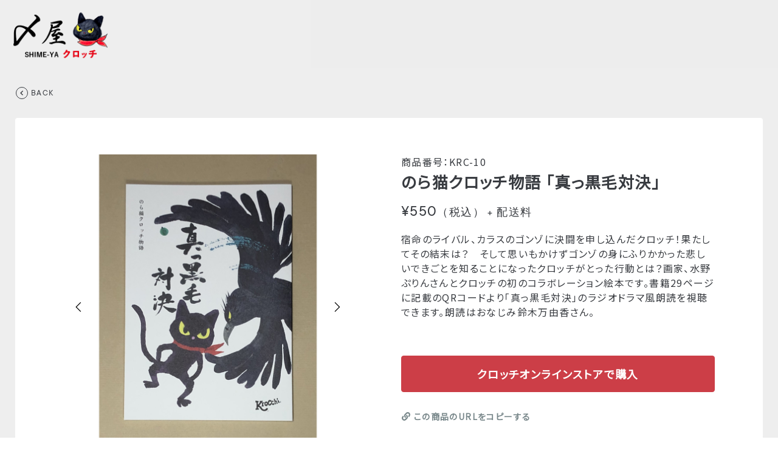

--- FILE ---
content_type: text/html
request_url: https://krocchi.com/ec/item/KRC-10.html
body_size: 11374
content:
<!DOCTYPE html>
<html xmlns="http://www.w3.org/1999/xhtml" xml:lang="ja" lang="ja">
<head>
<meta http-equiv="Content-Type" content="text/html; charset=utf-8" />

<!-- info -->
<title>よってらっしゃい、みてらっしゃい！〆屋クロッチ</title>
<meta property="og:locale" content="ja_JP" />
<meta name="twitter:card" content="summary_large_image" />
<meta name="viewport" content="width=device-width,initial-scale=1" />

<meta name="author" content="http://krocchi.com">
<meta name="copyright" content="のら猫クロッチ">
<meta name="keywords" content="のら猫クロッチ, のら猫, クロッチ, しめきゃら, 〆きゃら, KROCCHI, 孫の力, 黒猫, 黒い猫, 目白, 豊島区, 新宿区, 幸せ運ぶメッセンジャー"/>
<meta name="description" content="家もなく　身よりもないが　明日がある。都会のとある住宅地をネジロにし、界隈ではちょいと名の通ったのら猫です。ダントツの目ヂカラと大胆不敵な面構えで人間にとっては抜け目のないドロボウ猫ですが、実は子猫や年老いた猫たちへの面倒見がいい心やさしい猫なのです。小さな生き物たち、そして人間のお友だちとのおかしくも情けあふれる物語がはじまります。">
<!-- info -->

<link href="https://fonts.googleapis.com/css?family=Noto+Sans+JP" rel="stylesheet" />
<link href="assets/css/libs.css" rel="stylesheet" />
<link href="assets/css/common_pc.css" rel="stylesheet" media="print,screen and (min-width: 768px)" class="css-pc" />
<link href="assets/css/common_sp.css" rel="stylesheet" media="screen and (max-width: 767px)" class="css-sp" />
<link href="assets/css/common_custom_pc.css" rel="stylesheet" media="print,screen and (min-width: 768px)" class="css-pc" />
<link href="assets/css/common_custom_sp.css" rel="stylesheet" media="screen and (max-width: 767px)" class="css-sp" />
<script src="assets/js/env.js" type="text/javascript" charset="utf-8"></script>
<script src="assets/js/ebisu_lib.js" type="text/javascript" charset="utf-8"></script>
<script src="assets/js/ebisu.js" type="text/javascript" charset="utf-8"></script>
<script src="https://j.wovn.io/1" data-wovnio="key=SiGL8c" async=""></script>

<div class="cookie-attention hide"><p class="script-attention"><span class="dib">ブラウザ設定で クッキー(cookie)を</span><span class="dib">有効にしてください</span></p></div>
<noscript class="nonscript"><p class="script-attention">JavaScript を有効にしてご利用ください。</p></noscript>

<div class="wrap contents item item_detail standBy" data-pageID="item_detail" data-categoryID="item">
<header class="header">
<div class="menu-area header">
<a class="btn-back" href="javascript:history.back()">BACK</a>
<div class="brand-name">
<a href="../index.html" class="btn"></a>
</div>
</div>
</header>

<div class="contents-inner">



<!-- 商品 -->
<section class="section-itemDetail wide-wrap">
<a class="btn btn-back--shoulder pcOnly" href="javascript:history.back()">BACK</a>

<section class="section item-detail-image">
<ul class="status-icon"></ul>
<div class="detail-pic">
<div class="swiper-itemDetail swiper-container">
<ul class="swiper-wrapper">
<li class="slide swiper-slide"><img src="images/KRC-10-01.jpg" alt="krocchi" /></li>
<li class="slide swiper-slide"><img src="images/KRC-10-02.jpg" alt="krocchi" /></li>
<li class="slide swiper-slide"><img src="images/KRC-10-03.jpg" alt="krocchi" /></li>
<li class="slide swiper-slide"><img src="images/KRC-10-04.jpg" alt="krocchi" /></li>
<li class="slide swiper-slide"><img src="images/KRC-10-05.jpg" alt="krocchi" /></li>
</ul>
<div class="swiper-pagination"></div>
<div class="swiper-button-prev"><span></span></div>
<div class="swiper-button-next"><span></span></div>
<div class="hover-images"></div>
</div>
</div>

<!--　スマホ専用商品名　-->
<div class="spOnly shown-info">
<div class="info-block itemCode">
<p class="title">商品番号：KRC-10</p>
</div>
<p class="item-name">のら猫クロッチ物語 「真っ黒毛対決」<br /></p>
<p class="price"><span class="teika">¥550</span><span class="tax">（税込） + 配送料</span></p>
<br /><br />
<p class="text-explain explanation2">
宿命のライバル、カラスのゴンゾに決闘を申し込んだクロッチ！果たしてその結末は？　そして思いもかけずゴンゾの身にふりかかった悲しいできごとを知ることになったクロッチがとった行動とは？画家、水野ぷりんさんとクロッチの初のコラボレーション絵本です。書籍29ページに記載のQRコードより「真っ黒毛対決」のラジオドラマ風朗読を視聴できます。朗読はおなじみ鈴木万由香さん。</p>
</div>

<!--　パソコン専用商品名　-->
<div class="detail-info">
<div class="pcOnly shown-info">
<div class="info-block itemCode">
<p class="title">商品番号：KRC-10</p>
</div>
<p class="item-name">のら猫クロッチ物語 「真っ黒毛対決」</p>
<p class="price"><span class="teika">¥550</span><span class="tax">（税込） + 配送料</span></p>
<br /><br />
<p class="text-explain explanation2">
宿命のライバル、カラスのゴンゾに決闘を申し込んだクロッチ！果たしてその結末は？　そして思いもかけずゴンゾの身にふりかかった悲しいできごとを知ることになったクロッチがとった行動とは？画家、水野ぷりんさんとクロッチの初のコラボレーション絵本です。書籍29ページに記載のQRコードより「真っ黒毛対決」のラジオドラマ風朗読を視聴できます。朗読はおなじみ鈴木万由香さん。</p>
</div>

<div class="btn-area">
<div class="row">
<div class="col-12">
<div class="default-cart-button">
<div>
<a href="../about/index.html" target="_blank">
<button class="btn btn-primary">
<span class="flex"><span>クロッチオンラインストアで購入</span></span>
</button></a>
</div></div></div></div>

<!--<br />

<div class="row">
<div class="col-12">
<div class="default-cart-button">
<div>
<a href="https://www.amazon.co.jp/dp/B089QF9L4X/ref=cm_sw_em_r_mt_dp_U_-ly9EbQCTX99B" target="_blank">
<button class="btn btn-primary btn-amazon">
<span class="flex"><span>Amazonで購入</span></span>
</button></a>
</div></div></div></div>-->


<div class="relative">
<a class="link-text copy-url" onclick="window.execCopy(location.href)" href="javascript:void(0)">この商品のURLをコピーする</a>
<div class="balloon-top copy-done">クリップボードにコピーしました</div>
</div>

</div>
</form>
</div>
</section>



<!-- 商品詳細 -->
<section class="section item-detail-block detail-block">
<div class="info-list">

<div class="info-block itemCode">
<p class="title">商品番号</p>
<div class="info">KRC-10</div>
</div>

<div class="info-block">
<p class="title">商品名</p>
<div class="info">のら猫クロッチ物語「真っ黒毛対決」</div>
</div>

<div class="info-block itemJanCode">
<p class="title">価格</p>
<div class="info">¥550（税込） + 配送料</div>
</div>

<div class="info-block itemJanCode">
<p class="title">判型</p>
<div class="info">A5（21cm×14.8cm）<br />
フルカラー32ページ</div>
</div>

<div class="info-block itemJanCode">
<p class="title">製造</p>
<div class="info">日本国内</div>
</div>

</div>
</section>



<!-- 商品説明 -->
<!--<section class="section item-detail-block desc-block top">
<div>
<div class="border bgwhite">
<p class="textopen">のら猫クロッチ　夏のキャンペーン！<br />
お客様に感謝をこめて、のら猫クロッチからプレゼントをお送りいたします。</p>
<br>
<p>
1.絵本 のら猫クロッチ物語「真っ黒毛対決」をご購入されたお客様には、クロッチポストカードを3枚プレゼントさせていただきます。<br />
<br />
2.商品を1万円位以上ご購入されたお客様は、送料全国無料にいたします。さらに、クロッチのクリアファイル1枚とポストカード3枚をプレゼントいたします。<br />
<br />
3.商品を3万円以上ご購入されたお客様には、クロッチのクリアファイルセット（３枚入り）とポストカード3枚をプレゼントいたします。<br />
</p>
</div>

<style>
.marginT1{margin-top:1em;}
.padding05{padding-top: 0.5em;}
/*.maroon.red{color:maroon; padding-top: 0.5em;}*/
</style>

</div>
</section>-->



<!-- 商品説明 -->
<!--<section class="section item-detail-block desc-block top">
<div>
<div class="border bgwhite">
<p class="marginT1"><b>ぬいぐるみのサン・アロー</b><br>
<br>
創業者、関口友吉がセルロイド人形を初めて作ったのが大正7年。彼の「人生を積極的に」という姿勢は、創造する喜びとともに、受け継がれました。そして、サン・アローの商品はぬいぐるみから雑貨まで年ごとに幅を広げ、その商品それぞれが独自のイメージをもつものとなりました。しかしもっとも大切にしていること、それは、ぬくもりと幸せを運ぶ上質なぬいぐるみを創るということです。サン・アローの経営理念は「WE CREATE HAPPINESS」商品ひとつひとつに心をこめ、世界中に夢と幸せを運びたい。</p>
</div>

<style>
.marginT1{margin-top:1em;}
.padding05{padding-top: 0.5em;}
/*.maroon.red{color:maroon; padding-top: 0.5em;}*/
</style>

</div>
</section>-->

</section>



<!-- 関連アイテム -->
<section class="recommend-block wide-wrap">
<div class="item-holder recommend-item-holder">
<h2 class="title ttl-sec-left">この商品を見た人は<span class="pcOnly">、</span><br class="spOnly" />こんな商品も見ています</h2>
<div class="inner">
<!--#include virtual="recommend.html" -->
</div>
</div>
</section>

<!-- パンくずスペース -->
<div class="breadcrumb-block">
</div>
</div>

<!-- フッターサイトマップ -->
<a class="pagetop" href="#TOP"><i class="fas fa-angle-up"></i></a>

<footer class="footer">
<div class="container">
<div class="brand-name"><a href="../index.html" class="btn btn-def">
<span class="set"><img src="assets/images/logo/logo_white.svg" alt="krocchi" /></span>
</a></div>

<div class="footer-link-list">
<div class="link-list">
<a class="btn btn-icon btn-ig" href="https://www.instagram.com/explore/tags/のら猫クロッチ/" target="_blank"><img src="assets/images/icon/instagram.svg" alt="Instagram" /></a>
<a class="btn btn-icon btn-fb" href="https://www.facebook.com/krocchi3/" target="_blank"><img src="assets/images/icon/facebook.svg" alt="Facebook" /></a>
<a class="btn btn-icon btn-tw" href="https://twitter.com/krocchi3" target="_blank"><img src="assets/images/icon/twitter.svg" alt="Twitter" /></a>
<a class="btn btn-icon btn-yt" href="https://www.youtube.com/user/krocchi/videos" target="_blank"><img src="assets/images/icon/youtube.svg" alt="Youtube" /></a>
</div>
</div>
<div class="footer-company-info">
<p class="copy font-tt">&copy; NURUE Inc. All rights reserved.</p>
</div>
</div>
</footer>

<!-- スクリプト -->
<script src="assets/js/libs.js"></script>
<script src="assets/js/data.js"></script>
<script src="assets/js/common.js"></script>
<script src="assets/js/common_custom.js"></script>
</div>

</body>
</html>
<!-- Localized -->

--- FILE ---
content_type: text/css
request_url: https://krocchi.com/ec/item/assets/css/common_pc.css
body_size: 209265
content:
@charset "UTF-8";
/*
 例 PSDのフォントサイズを()内に代入 @include fsPC(20);
 第二引数をつけるとvw以外の設定　@include fsPC(28,rem)
*/
body {
  -moz-osx-font-smoothing: grayscale; }

.spOnly {
  display: none !important; }

a[href^="tel:"] {
  pointer-events: none;
  text-decoration: none; }

.wrap {
  min-width: 1200px; }

/*
 例 PSDのフォントサイズを()内に代入 @include fsPC(20);
 第二引数をつけるとvw以外の設定　@include fsPC(28,rem)
*/
@-webkit-keyframes jsUpShow {
  0% {
    opacity: 0;
    -webkit-transform: translateY(40px);
            transform: translateY(40px);
    visibility: hidden; }
  50% {
    opacity: 0.8; }
  100% {
    opacity: 1;
    -webkit-transform: translateY(0);
            transform: translateY(0);
    visibility: visible; } }
@keyframes jsUpShow {
  0% {
    opacity: 0;
    -webkit-transform: translateY(40px);
            transform: translateY(40px);
    visibility: hidden; }
  50% {
    opacity: 0.8; }
  100% {
    opacity: 1;
    -webkit-transform: translateY(0);
            transform: translateY(0);
    visibility: visible; } }

@-webkit-keyframes jsDownShow {
  0% {
    opacity: 0;
    -webkit-transform: translateY(-100px);
            transform: translateY(-100px);
    visibility: hidden; }
  50% {
    opacity: 0.8; }
  100% {
    opacity: 1;
    -webkit-transform: translateY(0);
            transform: translateY(0);
    visibility: visible; } }

@keyframes jsDownShow {
  0% {
    opacity: 0;
    -webkit-transform: translateY(-100px);
            transform: translateY(-100px);
    visibility: hidden; }
  50% {
    opacity: 0.8; }
  100% {
    opacity: 1;
    -webkit-transform: translateY(0);
            transform: translateY(0);
    visibility: visible; } }

.jsStanby {
  visibility: hidden; }
  .jsStanby.jsShow {
    -webkit-animation-name: jsUpShow;
            animation-name: jsUpShow;
    -webkit-animation-duration: 1s;
            animation-duration: 1s;
    -webkit-animation-timing-function: cubic-bezier(0.165, 0.84, 0.44, 1);
            animation-timing-function: cubic-bezier(0.165, 0.84, 0.44, 1);
    -webkit-animation-fill-mode: forwards;
            animation-fill-mode: forwards; }

@-webkit-keyframes jsFedeShow {
  0% {
    opacity: 0; }
  100% {
    opacity: 1;
    visibility: visible; } }

@keyframes jsFedeShow {
  0% {
    opacity: 0; }
  100% {
    opacity: 1;
    visibility: visible; } }

.jsStanbyFade {
  visibility: hidden; }
  .jsStanbyFade.jsShow {
    -webkit-animation-name: jsFedeShow;
            animation-name: jsFedeShow;
    -webkit-animation-duration: 1s;
            animation-duration: 1s;
    -webkit-animation-timing-function: cubic-bezier(0.165, 0.84, 0.44, 1);
            animation-timing-function: cubic-bezier(0.165, 0.84, 0.44, 1);
    -webkit-animation-fill-mode: forwards;
            animation-fill-mode: forwards; }

@-webkit-keyframes fadeIn {
  0% {
    opacity: 0; }
  100% {
    opacity: 1; } }

@keyframes fadeIn {
  0% {
    opacity: 0; }
  100% {
    opacity: 1; } }

@-webkit-keyframes fadeOut {
  0% {
    opacity: 1; }
  100% {
    opacity: 0; } }

@keyframes fadeOut {
  0% {
    opacity: 1; }
  100% {
    opacity: 0; } }

@-webkit-keyframes popDownShow {
  0% {
    visibility: visible;
    pointer-events: none;
    opacity: 0; }
  100% {
    margin-top: 0;
    opacity: 1; } }

@keyframes popDownShow {
  0% {
    visibility: visible;
    pointer-events: none;
    opacity: 0; }
  100% {
    margin-top: 0;
    opacity: 1; } }

@-webkit-keyframes popDownHide {
  0% {
    visibility: visible; }
  100% {
    opacity: 0;
    visibility: hidden; } }

@keyframes popDownHide {
  0% {
    visibility: visible; }
  100% {
    opacity: 0;
    visibility: hidden; } }

@-webkit-keyframes menuNext {
  0% {
    visibility: visible;
    pointer-events: none;
    -webkit-transform: translateX(100vw);
            transform: translateX(100vw); }
  100% {
    pointer-events: default;
    -webkit-transform: translateX(0);
            transform: translateX(0); } }

@keyframes menuNext {
  0% {
    visibility: visible;
    pointer-events: none;
    -webkit-transform: translateX(100vw);
            transform: translateX(100vw); }
  100% {
    pointer-events: default;
    -webkit-transform: translateX(0);
            transform: translateX(0); } }

@-webkit-keyframes menuPrev {
  0% {
    -webkit-transform: translateX(0);
            transform: translateX(0);
    visibility: visible;
    pointer-events: none; }
  100% {
    -webkit-transform: translateX(100vw);
            transform: translateX(100vw);
    visibility: hidden; } }

@keyframes menuPrev {
  0% {
    -webkit-transform: translateX(0);
            transform: translateX(0);
    visibility: visible;
    pointer-events: none; }
  100% {
    -webkit-transform: translateX(100vw);
            transform: translateX(100vw);
    visibility: hidden; } }

@-webkit-keyframes moveToRight {
  0% {
    -webkit-transform: translateX(0);
            transform: translateX(0); }
  100% {
    -webkit-transform: translateX(100px);
            transform: translateX(100px); } }

@keyframes moveToRight {
  0% {
    -webkit-transform: translateX(0);
            transform: translateX(0); }
  100% {
    -webkit-transform: translateX(100px);
            transform: translateX(100px); } }

@-webkit-keyframes moveToLeft {
  0% {
    -webkit-transform: translateX(0);
            transform: translateX(0); }
  100% {
    -webkit-transform: translateX(-100px);
            transform: translateX(-100px); } }

@keyframes moveToLeft {
  0% {
    -webkit-transform: translateX(0);
            transform: translateX(0); }
  100% {
    -webkit-transform: translateX(-100px);
            transform: translateX(-100px); } }

@-webkit-keyframes moveFromRight {
  0% {
    -webkit-transform: translateX(100px);
            transform: translateX(100px); }
  100% {
    -webkit-transform: translateX(0);
            transform: translateX(0); } }

@keyframes moveFromRight {
  0% {
    -webkit-transform: translateX(100px);
            transform: translateX(100px); }
  100% {
    -webkit-transform: translateX(0);
            transform: translateX(0); } }

@-webkit-keyframes moveFromLeft {
  0% {
    -webkit-transform: translateX(-100px);
            transform: translateX(-100px); }
  100% {
    -webkit-transform: translateX(0);
            transform: translateX(0); } }

@keyframes moveFromLeft {
  0% {
    -webkit-transform: translateX(-100px);
            transform: translateX(-100px); }
  100% {
    -webkit-transform: translateX(0);
            transform: translateX(0); } }

@-webkit-keyframes modalShow {
  0% {
    visibility: visible;
    opacity: 0;
    top: 100px;
    pointer-events: none; }
  100% {
    pointer-events: default;
    opacity: 1;
    top: 0; } }

@keyframes modalShow {
  0% {
    visibility: visible;
    opacity: 0;
    top: 100px;
    pointer-events: none; }
  100% {
    pointer-events: default;
    opacity: 1;
    top: 0; } }

@-webkit-keyframes modalHide {
  0% {
    visibility: visible;
    pointer-events: none;
    opacity: 1;
    top: 0; }
  100% {
    visibility: hidden;
    pointer-events: none;
    opacity: 0;
    top: 100px; } }

@keyframes modalHide {
  0% {
    visibility: visible;
    pointer-events: none;
    opacity: 1;
    top: 0; }
  100% {
    visibility: hidden;
    pointer-events: none;
    opacity: 0;
    top: 100px; } }

.lds-spinner {
  color: #FFF;
  position: absolute;
  top: 50%;
  left: 50%;
  margin: -32px 0 0 -32px;
  width: 64px;
  height: 64px;
  -webkit-transform: scale(0.5, 0.5);
          transform: scale(0.5, 0.5);
  -webkit-transition: opacity 0.2s;
  transition: opacity 0.2s; }
  .lds-spinner div {
    -webkit-transform-origin: 32px 32px;
            transform-origin: 32px 32px;
    -webkit-animation: lds-spinner 1.2s linear infinite;
            animation: lds-spinner 1.2s linear infinite; }
    .lds-spinner div:after {
      content: " ";
      display: block;
      position: absolute;
      top: 3px;
      left: 29px;
      width: 5px;
      height: 14px;
      border-radius: 20%;
      background: #2D2F33; }
      .movie-holder .lds-spinner div:after {
        background: #FFF; }
    .lds-spinner div:nth-child(1) {
      -webkit-transform: rotate(0deg);
              transform: rotate(0deg);
      -webkit-animation-delay: -1.1s;
              animation-delay: -1.1s; }
    .lds-spinner div:nth-child(2) {
      -webkit-transform: rotate(30deg);
              transform: rotate(30deg);
      -webkit-animation-delay: -1s;
              animation-delay: -1s; }
    .lds-spinner div:nth-child(3) {
      -webkit-transform: rotate(60deg);
              transform: rotate(60deg);
      -webkit-animation-delay: -0.9s;
              animation-delay: -0.9s; }
    .lds-spinner div:nth-child(4) {
      -webkit-transform: rotate(90deg);
              transform: rotate(90deg);
      -webkit-animation-delay: -0.8s;
              animation-delay: -0.8s; }
    .lds-spinner div:nth-child(5) {
      -webkit-transform: rotate(120deg);
              transform: rotate(120deg);
      -webkit-animation-delay: -0.7s;
              animation-delay: -0.7s; }
    .lds-spinner div:nth-child(6) {
      -webkit-transform: rotate(150deg);
              transform: rotate(150deg);
      -webkit-animation-delay: -0.6s;
              animation-delay: -0.6s; }
    .lds-spinner div:nth-child(7) {
      -webkit-transform: rotate(180deg);
              transform: rotate(180deg);
      -webkit-animation-delay: -0.5s;
              animation-delay: -0.5s; }
    .lds-spinner div:nth-child(8) {
      -webkit-transform: rotate(210deg);
              transform: rotate(210deg);
      -webkit-animation-delay: -0.4s;
              animation-delay: -0.4s; }
    .lds-spinner div:nth-child(9) {
      -webkit-transform: rotate(240deg);
              transform: rotate(240deg);
      -webkit-animation-delay: -0.3s;
              animation-delay: -0.3s; }
    .lds-spinner div:nth-child(10) {
      -webkit-transform: rotate(270deg);
              transform: rotate(270deg);
      -webkit-animation-delay: -0.2s;
              animation-delay: -0.2s; }
    .lds-spinner div:nth-child(11) {
      -webkit-transform: rotate(300deg);
              transform: rotate(300deg);
      -webkit-animation-delay: -0.1s;
              animation-delay: -0.1s; }
    .lds-spinner div:nth-child(12) {
      -webkit-transform: rotate(330deg);
              transform: rotate(330deg);
      -webkit-animation-delay: 0s;
              animation-delay: 0s; }

@-webkit-keyframes lds-spinner {
  0% {
    opacity: 1; }
  100% {
    opacity: 0; } }

@keyframes lds-spinner {
  0% {
    opacity: 1; }
  100% {
    opacity: 0; } }

/*
 例 PSDのフォントサイズを()内に代入 @include fsPC(20);
 第二引数をつけるとvw以外の設定　@include fsPC(28,rem)
*/
/* GROUND override
***********************************/
html {
  font-size: 62.5%; }

body {
  -webkit-text-size-adjust: 100%;
  -webkit-font-smoothing: antialiased;
  -webkit-font-feature-settings: "palt";
          font-feature-settings: "palt";
  letter-spacing: 0.1em;
  font-family: "Noto Sans JP", "ヒラギノ角ゴ Pro W3", "Hiragino Kaku Gothic Pro", "游ゴシック体", "Yu Gothic", "YuGothic", "Meiryo", "メイリオ", "ＭＳ Ｐゴシック", "MS PGothic", Verdana, Roboto, "Droid Sans", sans-serif;
  color: #393c41;
  font-size: 1.4rem; }

h1, h2, h3, h4, h5, h6 {
  margin: 0; }

p {
  margin: 0; }

a {
  text-decoration: none;
  color: #393c41; }

a:hover {
  text-decoration: none;
  color: #393c41; }

i {
  display: inline-block; }

ul {
  padding: 0;
  margin: 0; }

li {
  list-style: none; }

img {
  width: 100%;
  -webkit-backface-visibility: hidden;
          backface-visibility: hidden; }
  html.chrome.desktop img {
    -webkit-backface-visibility: unset;
            backface-visibility: unset; }

canvas, video {
  vertical-align: top; }

button {
  padding: 0;
  -webkit-appearance: none;
          appearance: none;
  background: none;
  border: none;
  outline: none;
  cursor: pointer;
  border-radius: 0;
  font-size: inherit;
  font-family: inherit;
  line-height: inherit;
  letter-spacing: inherit; }

input, textarea {
  padding: 0.2em 0.5em;
  -webkit-appearance: none;
          appearance: none;
  border: none;
  border-radius: 0;
  outline: none;
  background: none;
  box-shadow: unset;
  font-family: inherit;
  font-size: inherit;
  line-height: inherit;
  letter-spacing: inherit; }

button:focus {
  outline: 0; }

.lang-en {
  font-family: "TTCommons-Regular"; }

.title-svg {
  width: auto; }

.bg-color {
  background-color: #0f1e31; }

.ws-pl {
  white-space: pre-line;
  word-wrap: break-word; }

.eng {
  font-family: "Helvetica Neue", Helvetica, Arial, sans-serif; }

.hide {
  display: none; }

.bgDarkGlay {
  background-color: #e6e6e6; }

.bgLightGlay {
  background-color: #EEE; }

.wrap {
  -webkit-transition: opacity 0.6s;
  transition: opacity 0.6s; }
  .wrap.standBy {
    opacity: 0; }

.enter-transition {
  -webkit-animation: fadeIn 0.5s;
          animation: fadeIn 0.5s; }

.leave-transition {
  -webkit-animation: fadeOut 0.5s;
          animation: fadeOut 0.5s;
  opacity: 0; }

/*テキストカラー指定*/
.text-color-white {
  color: #ececec; }

#wovn-translate-widget {
  display: none !important; }

.script-attention {
  margin: 20px auto;
  padding: 15px;
  color: #924C54;
  text-align: center; }

.dib {
  display: inline-block; }

.wrap {
  background-color: #EEE; }

.green {
  color: #79888B; }

.bg-white {
  background-color: #fff; }

.bg-wh {
  background: #fff; }

.tategaki {
  -webkit-writing-mode: vertical-rl;
  -ms-writing-mode: tb-rl;
  writing-mode: vertical-rl; }

.ws-pl {
  white-space: pre-line;
  word-wrap: break-word; }

.ai-center {
  display: -webkit-box;
  display: -webkit-flex;
  display: flex;
  -webkit-box-align: center;
  -webkit-align-items: center;
          align-items: center; }

@font-face {
  font-family: 'TTCommons-Regular';
  src: url("webfonts/37BD21_0_0.eot");
  src: url("webfonts/37BD21_0_0-.eot#iefix") format("embedded-opentype"), url("webfonts/37BD21_0_0.woff2") format("woff2"), url("webfonts/37BD21_0_0.woff") format("woff"), url("webfonts/37BD21_0_0.ttf") format("truetype"); }

/* swiper共通
************************/
.swiper-container .swiper-button-prev.swiper-button-disabled,
.swiper-container .swiper-button-next.swiper-button-disabled {
  opacity: 0; }

img[src$="indicator.gif"] {
  width: 16px;
  height: 16px; }

img[src$="loader_icon_pc.gif"] {
  width: 16px;
  height: 16px; }

.sns-sticky-banner {
  pointer-events: none;
  -webkit-transition: opacity 0.5s;
  transition: opacity 0.5s;
  opacity: 0;
  display: inline-block;
  position: fixed;
  background-color: #79888B;
  box-shadow: 0 0 10px rgba(0, 0, 0, 0.3);
  width: 283px;
  z-index: 100;
  bottom: 43px;
  right: 43px;
  color: #FFF;
  text-align: center;
  padding: 25px 0;
  border-radius: 4px; }
  .sns-sticky-banner.show {
    opacity: 1;
    pointer-events: unset; }
  .sns-sticky-banner .text {
    font-size: 12px;
    margin: -2px auto; }
  .sns-sticky-banner .link-list {
    margin-top: 15px;
    display: -webkit-box;
    display: -webkit-flex;
    display: flex;
    -webkit-box-pack: center;
    -webkit-justify-content: center;
            justify-content: center; }
  .sns-sticky-banner .btn-icon {
    padding: 0;
    margin: 0 5px;
    width: 14px;
    height: 14px;
    font-size: 0;
    box-sizing: content-box;
    padding: 7px;
    border: none;
    background-color: #FFF;
    border-radius: 50%; }
  .sns-sticky-banner .btn-close {
    position: absolute;
    top: 0;
    right: 0;
    width: 30px;
    height: 30px;
    background-size: 10px;
    background-color: transparent; }

/*
 例 PSDのフォントサイズを()内に代入 @include fsPC(20);
 第二引数をつけるとvw以外の設定　@include fsPC(28,rem)
*/
/*  フォーム類部品
-------------------------------------------------------------*/
input[type="text"],
input[type="email"],
input[type="password"],
input[type="tel"],
input[type="number"],
textarea {
  border: solid 1px #DADADA;
  vertical-align: middle;
  border-radius: 4px;
  width: 100%;
  display: block;
  background-color: rgba(255, 255, 255, 0.7); }
  input[type="text"]::-webkit-input-placeholder,
  input[type="email"]::-webkit-input-placeholder,
  input[type="password"]::-webkit-input-placeholder,
  input[type="tel"]::-webkit-input-placeholder,
  input[type="number"]::-webkit-input-placeholder,
  textarea::-webkit-input-placeholder {
    vertical-align: middle;
    color: #999999; }
    html.android input[type="text"]::-webkit-input-placeholder, html.android
    input[type="email"]::-webkit-input-placeholder, html.android
    input[type="password"]::-webkit-input-placeholder, html.android
    input[type="tel"]::-webkit-input-placeholder, html.android
    input[type="number"]::-webkit-input-placeholder, html.android
    textarea::-webkit-input-placeholder {
      -webkit-transform: translateY(-2px);
              transform: translateY(-2px); }
  input[type="text"]:-moz-placeholder,
  input[type="email"]:-moz-placeholder,
  input[type="password"]:-moz-placeholder,
  input[type="tel"]:-moz-placeholder,
  input[type="number"]:-moz-placeholder,
  textarea:-moz-placeholder {
    vertical-align: middle;
    color: #999999; }
  input[type="text"]::-moz-placeholder,
  input[type="email"]::-moz-placeholder,
  input[type="password"]::-moz-placeholder,
  input[type="tel"]::-moz-placeholder,
  input[type="number"]::-moz-placeholder,
  textarea::-moz-placeholder {
    vertical-align: middle;
    color: #999999; }
  input[type="text"]:-ms-input-placeholder,
  input[type="email"]:-ms-input-placeholder,
  input[type="password"]:-ms-input-placeholder,
  input[type="tel"]:-ms-input-placeholder,
  input[type="number"]:-ms-input-placeholder,
  textarea:-ms-input-placeholder {
    vertical-align: middle;
    color: #999999; }

input[type="text"],
input[type="email"],
input[type="password"],
input[type="tel"],
input[type="number"] {
  padding: 17px 10px;
  line-height: 1.5; }

textarea {
  padding: 10px;
  line-height: 1.5; }

input, textarea, select, button {
  font-size: 1.6rem; }

.validated-e-mail {
  color: rgba(57, 60, 65, 0.5);
  vertical-align: middle;
  border-radius: 4px;
  width: 100%;
  display: block;
  padding: 17px 10px;
  line-height: 1.5;
  background-color: #dadada; }

input[type="text"][style=" background-color:#FFC0CB; ime-mode:active;"],
input[type="text"][style=" background-color:#FFC0CB; ime-mode:inactive;"],
input[type="text"][style=" background-color:#FFC0CB; ime-mode:disabled;"],
input[type="text"].error,
textarea[style=" background-color:#FFC0CB; ime-mode:active;"] {
  background-color: #DFC5CC !important;
  border: 1px solid #963E56 !important; }
  input[type="text"][style=" background-color:#FFC0CB; ime-mode:active;"]::-webkit-input-placeholder,
  input[type="text"][style=" background-color:#FFC0CB; ime-mode:inactive;"]::-webkit-input-placeholder,
  input[type="text"][style=" background-color:#FFC0CB; ime-mode:disabled;"]::-webkit-input-placeholder,
  input[type="text"].error::-webkit-input-placeholder,
  textarea[style=" background-color:#FFC0CB; ime-mode:active;"]::-webkit-input-placeholder {
    color: #963E56 !important; }
    html.android input[type="text"][style=" background-color:#FFC0CB; ime-mode:active;"]::-webkit-input-placeholder, html.android
    input[type="text"][style=" background-color:#FFC0CB; ime-mode:inactive;"]::-webkit-input-placeholder, html.android
    input[type="text"][style=" background-color:#FFC0CB; ime-mode:disabled;"]::-webkit-input-placeholder, html.android
    input[type="text"].error::-webkit-input-placeholder, html.android
    textarea[style=" background-color:#FFC0CB; ime-mode:active;"]::-webkit-input-placeholder {
      -webkit-transform: translateY(-2px);
              transform: translateY(-2px); }
  input[type="text"][style=" background-color:#FFC0CB; ime-mode:active;"]:-moz-placeholder,
  input[type="text"][style=" background-color:#FFC0CB; ime-mode:inactive;"]:-moz-placeholder,
  input[type="text"][style=" background-color:#FFC0CB; ime-mode:disabled;"]:-moz-placeholder,
  input[type="text"].error:-moz-placeholder,
  textarea[style=" background-color:#FFC0CB; ime-mode:active;"]:-moz-placeholder {
    color: #963E56 !important; }
  input[type="text"][style=" background-color:#FFC0CB; ime-mode:active;"]::-moz-placeholder,
  input[type="text"][style=" background-color:#FFC0CB; ime-mode:inactive;"]::-moz-placeholder,
  input[type="text"][style=" background-color:#FFC0CB; ime-mode:disabled;"]::-moz-placeholder,
  input[type="text"].error::-moz-placeholder,
  textarea[style=" background-color:#FFC0CB; ime-mode:active;"]::-moz-placeholder {
    color: #963E56 !important; }
  input[type="text"][style=" background-color:#FFC0CB; ime-mode:active;"]:-ms-input-placeholder,
  input[type="text"][style=" background-color:#FFC0CB; ime-mode:inactive;"]:-ms-input-placeholder,
  input[type="text"][style=" background-color:#FFC0CB; ime-mode:disabled;"]:-ms-input-placeholder,
  input[type="text"].error:-ms-input-placeholder,
  textarea[style=" background-color:#FFC0CB; ime-mode:active;"]:-ms-input-placeholder {
    color: #963E56 !important; }

input[type="radio"] {
  display: none; }

input[type="radio"] + label {
  font-size: 1.4rem;
  display: -webkit-box;
  display: -webkit-flex;
  display: flex;
  -webkit-box-align: center;
  -webkit-align-items: center;
          align-items: center;
  -webkit-box-pack: start;
  -webkit-justify-content: flex-start;
          justify-content: flex-start;
  padding-left: 40px;
  min-height: 30px;
  position: relative;
  font-weight: bold; }
  input[type="radio"] + label:before {
    -webkit-backface-visibility: hidden;
            backface-visibility: hidden;
    content: "";
    border-radius: 50%;
    position: absolute;
    left: 0;
    top: 0;
    border: solid 1px #DADADA;
    width: 30px;
    height: 30px;
    margin-right: 10px;
    background-color: rgba(255, 255, 255, 0.7);
    background: #FFF url("../images/icon/check-white.svg") no-repeat center center;
    background-size: contain; }

input[type="radio"]:checked + label:before {
  background-color: #79888B; }

input[type="checkbox"] {
  display: none; }

input[type="checkbox"] + input[type="hidden"] + label,
input[type="checkbox"] + label {
  font-size: 1.4rem;
  display: -webkit-box;
  display: -webkit-flex;
  display: flex;
  -webkit-box-align: center;
  -webkit-align-items: center;
          align-items: center;
  -webkit-box-pack: start;
  -webkit-justify-content: flex-start;
          justify-content: flex-start;
  padding-left: 40px;
  min-height: 30px;
  position: relative;
  font-weight: bold;
  font-size: 1.4rem; }
  input[type="checkbox"] + input[type="hidden"] + label:before,
  input[type="checkbox"] + label:before {
    -webkit-backface-visibility: hidden;
            backface-visibility: hidden;
    content: "";
    position: absolute;
    left: 0;
    top: 0;
    border: solid 1px #DADADA;
    width: 30px;
    height: 30px;
    margin-right: 10px;
    border-radius: 3px;
    background: rgba(255, 255, 255, 0.7) url("../images/icon/check-white.svg") no-repeat center center;
    background-size: contain; }

input[type="checkbox"]:checked + input[type="hidden"] + label:before,
input[type="checkbox"]:checked + label:before {
  background-color: #79888B; }

.el-radio-holder {
  font-size: 0; }
  .el-radio-holder .HTMLFORM_ELEMENT + .HTMLFORM_ELEMENT {
    display: block;
    margin-top: 15px; }

.el-radio-holder + .el-radio-holder {
  margin-top: 15px; }

.card-number .col + .col {
  position: relative; }
  .card-number .col + .col:before {
    content: "-";
    top: 50%;
    left: -0.15em;
    margin-top: -0.5em;
    position: absolute; }

.mail-devide .col:first-child {
  padding-right: 15px; }

.mail-devide .col:last-child {
  position: relative;
  padding-left: 15px; }
  .mail-devide .col:last-child:before {
    content: "@";
    position: absolute;
    left: -5px;
    top: 50%;
    margin-top: -8px; }

.check-label {
  display: -webkit-box;
  display: -webkit-flex;
  display: flex;
  -webkit-box-align: center;
  -webkit-align-items: center;
          align-items: center;
  margin-bottom: 10px; }
  .check-label label {
    margin-bottom: 0 !important; }

.el-select-holder {
  position: relative;
  border: 1px solid #DADADA;
  border-radius: 3px;
  background-color: rgba(255, 255, 255, 0.7);
  font-size: 1.6rem;
  padding: 0;
  height: 60px; }
  .el-select-holder.el-select-holder-small {
    padding: 0;
    width: 90px;
    height: 40px;
    margin: auto; }
    .el-select-holder.el-select-holder-small select {
      padding: 7px 38px 7px 18px; }
  .el-select-holder select {
    width: 100%;
    height: 100%;
    cursor: pointer;
    text-indent: 0.01px;
    text-overflow: ellipsis;
    border: none;
    outline: none;
    background: transparent;
    background-image: none;
    box-shadow: none;
    -webkit-appearance: none;
    appearance: none;
    padding: 8px 38px 8px 18px;
    color: #393C41;
    /* autoprefixer: off */
    -moz-appearance: none; }
  .el-select-holder select::-ms-expand {
    display: none; }
  .el-select-holder:before {
    content: '';
    position: absolute;
    top: 50%;
    margin-top: -3px;
    right: 0.9em;
    width: 10px;
    height: 6px;
    content: '';
    background: url("../images/icon/arrow_down_black.svg") no-repeat center center;
    pointer-events: none; }

.error {
  color: #924C54 !important; }

.error_color:empty {
  display: none; }

.text-input-comment {
  margin-top: 20px;
  font-size: 1.4rem; }

.sp-col .row {
  -webkit-box-orient: horizontal;
  -webkit-box-direction: reverse;
  -webkit-flex-direction: row-reverse;
          flex-direction: row-reverse; }

.sp-col .col:first-child {
  padding-left: 20px; }

.sp-col .col:last-child {
  padding-right: 20px; }

#giftWrapping[data-wrappingtype="ギフトBOX"] .giftbox.box-wrapping {
  display: none; }

#giftWrapping .pc-row .col .title-form {
  margin-top: 0; }

#giftWrapping .pc-row .col:first-child {
  padding-right: 20px; }

#giftWrapping .pc-row .col:last-child {
  padding-left: 20px; }

#giftWrapping .giftbox .row + .row {
  margin-top: 15px; }

#noshi-image .noshi {
  width: calc(50% - 15px);
  position: relative; }

#noshi-image .name {
  position: absolute;
  top: 40%;
  left: 50%;
  height: 74%;
  -webkit-transform: translateX(-50%) scale(0.6, 0.6);
          transform: translateX(-50%) scale(0.6, 0.6);
  font-size: 1.2rem; }

#noshi-image .disc {
  margin-top: 10px;
  min-height: 1.5em; }

/* 共通
************************/
.confirm-list {
  margin-top: -15px;
  padding: 0 100px; }
  .confirm-list .row {
    position: relative;
    padding: 16px 0; }
    .confirm-list .row + .row:before, .confirm-list .row.row-border-top:before {
      position: absolute;
      top: -1px;
      left: 10px;
      right: 10px;
      width: auto;
      height: 2px;
      background-color: #EEE;
      content: ""; }

.nav-mypage-list--top .nav-maypage {
  margin: 0 auto 60px;
  text-align: center; }
  .nav-mypage-list--top .nav-maypage .list {
    font-size: 0;
    margin: -10px auto; }
  .nav-mypage-list--top .nav-maypage .nav {
    font-size: 1.2rem;
    display: inline-block;
    position: relative; }
    .nav-mypage-list--top .nav-maypage .nav a {
      display: block;
      padding: 10px 45px;
      -webkit-transition: opacity 0.2s;
      transition: opacity 0.2s; }
      .nav-mypage-list--top .nav-maypage .nav a:hover {
        opacity: 0.75; }
    .nav-mypage-list--top .nav-maypage .nav + .nav:before {
      content: "";
      background-color: #C0C1C2;
      height: 12px;
      width: 1px;
      position: absolute;
      left: 0;
      top: 50%;
      margin-top: -6px; }
    .member_input .nav-mypage-list--top .nav-maypage .nav.nav-member a {
      color: #C0C1C2;
      cursor: default;
      pointer-events: none; }
    .member_credit_entry_input .nav-mypage-list--top .nav-maypage .nav.nav-creditcard a {
      color: #C0C1C2;
      cursor: default;
      pointer-events: none; }
    .address_list .nav-mypage-list--top .nav-maypage .nav.nav-address a {
      color: #C0C1C2;
      cursor: default;
      pointer-events: none; }
    .member_history .nav-mypage-list--top .nav-maypage .nav.nav-history a {
      color: #C0C1C2;
      cursor: default;
      pointer-events: none; }
    .wishlist .nav-mypage-list--top .nav-maypage .nav.nav-favorite a {
      color: #C0C1C2;
      cursor: default;
      pointer-events: none; }
    .member_review .nav-mypage-list--top .nav-maypage .nav.nav-review a {
      color: #C0C1C2;
      cursor: default;
      pointer-events: none; }

.nav-mypage-list--bottom {
  margin-top: 120px;
  margin-bottom: 80px; }
  .nav-mypage-list--bottom .member-item-holder a {
    -webkit-transition: opacity 0.2s;
    transition: opacity 0.2s; }
    .nav-mypage-list--bottom .member-item-holder a:hover {
      opacity: 0.75; }
  .member_input .nav-mypage-list--bottom .member-item-holder .nav-member a {
    opacity: 0.3;
    cursor: default;
    pointer-events: none; }
  .member_credit_entry_input .nav-mypage-list--bottom .member-item-holder .nav-creditcard a {
    opacity: 0.3;
    cursor: default;
    pointer-events: none; }
  .address_list .nav-mypage-list--bottom .member-item-holder .nav-address a {
    opacity: 0.3;
    cursor: default;
    pointer-events: none; }
  .member_history .nav-mypage-list--bottom .member-item-holder .nav-history a {
    opacity: 0.3;
    cursor: default;
    pointer-events: none; }
  .wishlist .nav-mypage-list--bottom .member-item-holder .nav-favorite a {
    opacity: 0.3;
    cursor: default;
    pointer-events: none; }
  .member_review .nav-mypage-list--bottom .member-item-holder .nav-review a {
    opacity: 0.3;
    cursor: default;
    pointer-events: none; }
  .nav-mypage-list--bottom .btn-secondary {
    width: 380px;
    margin: auto; }
  .nav-mypage-list--bottom .icon-logout {
    position: absolute;
    left: 20px;
    top: 50%;
    -webkit-transform: translateY(-50%);
            transform: translateY(-50%); }

/* カートまわり
************************/
.ShopAccount .customerOnly {
  display: none; }

.ShopAccount .container .mail:not(.customer) {
  display: none; }

.ShopAccount .cart-payment {
  display: none; }

.ShopAccount .quantity.container .option-price-holder {
  display: none; }

.ShopAccount .cart-shipping-date {
  display: none; }

.wrap:not(.ShopAccount) .shopOnly {
  display: none; }

.cart-step {
  background-color: #EEE; }
  .cart-step .inner {
    max-width: 1240px;
    width: 100%;
    margin: auto;
    height: 160px;
    display: -webkit-box;
    display: -webkit-flex;
    display: flex;
    -webkit-box-pack: center;
    -webkit-justify-content: center;
            justify-content: center;
    -webkit-box-align: center;
    -webkit-align-items: center;
            align-items: center; }
    .cart-step .inner .step {
      position: relative;
      font-size: 18px;
      display: -webkit-box;
      display: -webkit-flex;
      display: flex;
      -webkit-box-pack: center;
      -webkit-justify-content: center;
              justify-content: center;
      -webkit-box-align: center;
      -webkit-align-items: center;
              align-items: center;
      color: #C0C1C2;
      width: 34.74576%;
      height: 100px; }
      .cart-step .inner .step .text {
        position: relative; }
      .cart-step .inner .step .number {
        position: relative;
        color: #FFF;
        display: -webkit-box;
        display: -webkit-flex;
        display: flex;
        -webkit-box-pack: center;
        -webkit-justify-content: center;
                justify-content: center;
        -webkit-box-align: center;
        -webkit-align-items: center;
                align-items: center;
        font-style: normal;
        background-color: #C0C1C2;
        width: 30px;
        height: 30px;
        border-radius: 50%;
        margin-right: 10px; }
      .cart-step .inner .step:before {
        position: absolute;
        left: 0;
        top: 0;
        content: "";
        width: calc(100% - 50px);
        height: 100%;
        background-color: #F9F9F9; }
      .cart-step .inner .step:after {
        position: absolute;
        right: 0;
        top: 0;
        content: "";
        background: url("../images/icon/step-arrow-gray-pc.svg") no-repeat center center;
        background-size: auto 100%;
        width: 50px;
        height: 100px; }
      .cart-step .inner .step.active {
        color: #79888B; }
        .cart-step .inner .step.active .number {
          background-color: #79888B; }
        .cart-step .inner .step.active:before {
          background-color: #FFF; }
        .cart-step .inner .step.active:after {
          background-image: url("../images/icon/step-arrow-white-pc.svg"); }
      .cart-step .inner .step:nth-child(1) {
        margin-right: -50px;
        z-index: 3;
        padding-right: 50px; }
      .cart-step .inner .step:nth-child(2) {
        width: 38.98305%;
        margin-right: -50px;
        z-index: 2; }
      .cart-step .inner .step:nth-child(3) {
        z-index: 1;
        padding-left: 50px; }
        .cart-step .inner .step:nth-child(3):before {
          width: 100%; }
        .cart-step .inner .step:nth-child(3):after {
          content: none; }

.empty-block {
  margin-bottom: 40px;
  text-align: center; }
  .empty-block .empty-inner {
    width: 800px;
    margin: auto;
    background: #fff;
    padding: 60px 100px;
    border-radius: 4px; }
  .empty-block .btn-cart-continue {
    width: 600px;
    margin: auto; }

.cart-item-th {
  max-width: 1180px;
  margin: auto; }
  .cart-item-th .container {
    display: -webkit-box;
    display: -webkit-flex;
    display: flex;
    padding: 0; }
  .cart-item-th .th {
    font-weight: bold;
    text-align: center;
    border-bottom: #EEE solid 2px;
    padding: 40px 0 20px; }
    .cart-item-th .th + .th {
      margin-left: 20px; }
  .cart-item-th .item-name {
    width: 730px; }
    .cart-index .cart-item-th .item-name {
      width: 580px; }
  .cart-item-th .item-amount {
    width: 130px; }
  .cart-item-th .item-unit {
    width: 120px; }
  .cart-item-th .item-delete {
    width: 130px; }
  .cart-item-th .item-total {
    width: 130px; }

.cart-item {
  max-width: 1180px;
  margin: auto; }
  .cart-item .item {
    position: relative;
    display: -webkit-box;
    display: -webkit-flex;
    display: flex;
    -webkit-box-align: center;
    -webkit-align-items: center;
            align-items: center;
    padding: 20px 0;
    border-bottom: #EEEEEE solid 2px; }
    .cart-item .item.delete .pic, .cart-item .item.delete .info {
      opacity: 0.3; }
  .cart-item .pic {
    width: 130px;
    -webkit-flex-basis: 200px;
            flex-basis: 200px; }
  .cart-item .info {
    width: 1050px;
    min-width: 225px;
    display: -webkit-box;
    display: -webkit-flex;
    display: flex;
    -webkit-box-align: center;
    -webkit-align-items: center;
            align-items: center;
    font-size: 14px;
    -webkit-flex-basis: auto;
            flex-basis: auto; }
  .cart-item .name {
    font-weight: bold;
    font-size: 16px;
    margin-bottom: 12px; }
  .cart-item .ttl {
    display: none; }
  .cart-item .item-name {
    width: 580px;
    padding-left: 20px; }
    .cart-index .cart-item .item-name {
      width: 400px; }
    .cart-item .item-name .desc {
      font-size: 12px;
      margin-bottom: 12px; }
    .cart-item .item-name a {
      display: block; }
  .cart-item .item-unit {
    width: 130px;
    text-align: center; }
  .cart-item .item-delete {
    margin-left: 20px;
    width: 130px;
    text-align: center; }
  .cart-item .item-amount {
    margin-left: 20px;
    width: 130px;
    text-align: center; }
  .cart-item .item-total {
    margin-left: 20px;
    width: 130px;
    text-align: center; }

.cart-price {
  padding-top: 20px;
  padding-bottom: 40px;
  padding-left: 0;
  padding-right: 0; }
  .cart-price .inner {
    width: 280px;
    margin-left: auto; }
  .cart-price .desc {
    display: -webkit-box;
    display: -webkit-flex;
    display: flex;
    -webkit-box-pack: justify;
    -webkit-justify-content: space-between;
            justify-content: space-between;
    padding: 3px 15px; }
  .cart-price .ttl {
    font-size: 14px;
    font-weight: bold; }
  .cart-price .text {
    font-size: 14px; }
  .cart-price hr {
    border-top: solid 2px #EEE;
    margin-top: 18px;
    margin-bottom: 16px; }
  .cart-price .subtotal .desc {
    padding: 3px 0; }
  .cart-price .total {
    display: -webkit-box;
    display: -webkit-flex;
    display: flex;
    -webkit-box-pack: justify;
    -webkit-justify-content: space-between;
            justify-content: space-between;
    padding: 4px 0; }
    .cart-price .total .ttl {
      font-size: 16px;
      font-weight: bold; }
    .cart-price .total .text {
      font-size: 16px; }

.areaPullDown {
  margin: auto;
  padding: 1px 0 10px 50px;
  position: absolute;
  visibility: hidden;
  bottom: 0;
  width: 600px; }
  .areaPullDown.show {
    position: relative;
    visibility: visible;
    -webkit-animation: fadeIn 0.5s;
            animation: fadeIn 0.5s; }
  .areaPullDown:before {
    position: absolute;
    top: 0;
    left: 14px;
    content: "";
    height: 100%;
    width: 2px;
    background-color: #DADADA; }
  .areaPullDown.bg-light-gray {
    background-color: #F9F9F9;
    width: 680px;
    margin: 20px auto;
    padding: 1px 0 30px; }
    .areaPullDown.bg-light-gray:before {
      content: none; }
  .areaPullDown.creditcard {
    padding: 1px 0 30px; }
    .areaPullDown.creditcard .text-input-comment {
      margin-top: 30px; }
    .areaPullDown.creditcard .text-card {
      font-size: 1.4rem;
      margin-bottom: 10px; }
    .areaPullDown.creditcard .el-radio-holder + .el-radio-holder {
      margin-top: 10px; }
    .areaPullDown.creditcard .creditCard-paymentsTimes {
      display: none !important; }
  .areaPullDown.plain {
    padding: 1px 0; }
    .areaPullDown.plain:before {
      content: none; }
  .areaPullDown[data-pulldown-id="paper-bag-items"] .option-price-holder {
    display: none; }

.select-payment {
  font-size: 0; }
  .select-payment div[rank_id="1"] {
    display: -webkit-box;
    display: -webkit-flex;
    display: flex;
    -webkit-box-orient: vertical;
    -webkit-box-direction: reverse;
    -webkit-flex-direction: column-reverse;
            flex-direction: column-reverse; }
  .select-payment .el-radio-holder.loop {
    margin-top: 15px; }

/* アドレス帳
************************/
.card-list {
  margin: -20px;
  display: -webkit-box;
  display: -webkit-flex;
  display: flex;
  -webkit-box-pack: center;
  -webkit-justify-content: center;
          justify-content: center;
  -webkit-flex-wrap: wrap;
          flex-wrap: wrap; }

.card-block {
  max-width: 400px;
  font-size: 1.4rem;
  text-align: left;
  display: block;
  width: calc(33.33333333333% - ( 10px * 2 ));
  margin: 20px 10px;
  padding: 40px 30px;
  background-color: #fff;
  border-radius: 4px; }
  .card-block .buttonarea {
    margin-top: 0; }

.card-info-holder {
  padding: 0;
  margin-top: 30px; }

/* レビュー
************************/
.review-list .review-ttl {
  font-size: 1.4rem;
  margin-bottom: 8px; }
  .review-list .review-ttl a {
    font-weight: bold; }

.review-list .review-date {
  margin-bottom: 5px; }

.review-list .buttonarea {
  margin-top: 30px; }

.border-round {
  border-radius: 4px;
  border: #79888B solid 1px; }
  .review-confirm .border-round {
    padding: 30px; }
    .review-confirm .border-round .ttl {
      margin-bottom: 10px; }
    .review-confirm .border-round .date {
      margin-left: 10px; }

/* ヒストリー
************************/
.order-items-header {
  max-width: 1240px;
  margin: auto;
  padding: 1px 100px 0;
  border-radius: 4px; }

.order-delete .delete-checkbox {
  position: absolute;
  left: -50px;
  top: 0;
  height: 100%;
  width: 180px; }
  .order-delete .delete-checkbox label {
    width: 100%;
    height: 100%; }
    .order-delete .delete-checkbox label:before {
      top: 50%;
      margin-top: -20px; }
  .order-delete .delete-checkbox .text {
    display: none; }

.order-delete .cart-item-th {
  padding-left: 50px; }

.order-delete .cart-item {
  padding-left: 50px; }

.order-history {
  max-width: 1240px;
  margin: auto;
  margin-bottom: 30px;
  padding: 1px 100px 60px;
  border-radius: 4px; }
  .order-history .cart-item-from {
    display: -webkit-box;
    display: -webkit-flex;
    display: flex; }
  .order-history .cart-item.top .cart-item-from {
    display: none; }
  .order-history .cart-item.top .item {
    -webkit-box-align: start;
    -webkit-align-items: flex-start;
            align-items: flex-start;
    border-bottom: 0; }
    .order-history .cart-item.top .item + .item {
      border-top: 2px solid #EEE; }
  .order-history .cart-item.top .pic {
    width: 250px;
    border: 1px solid #eee; }
  .order-history .cart-item.top .link-item {
    position: relative;
    padding-left: 10px; }
    .order-history .cart-item.top .link-item + .link-item {
      margin-top: 5px; }
    .order-history .cart-item.top .link-item:before {
      content: "";
      display: block;
      width: 6px;
      height: 10px;
      margin-top: 1px;
      background: url("../images/icon/arrow_right_green.svg") no-repeat center center;
      background-size: 100% auto;
      position: absolute;
      left: 0;
      top: 50%;
      -webkit-transform: translateY(-50%);
              transform: translateY(-50%); }
  .order-history .cart-item.top .copy-url {
    margin-top: 5px; }
    .order-history .cart-item.top .copy-url:before {
      -webkit-transform: translateY(3px);
              transform: translateY(3px);
      background-image: url(../images/icon/chain-thin.svg); }
  .order-history .cart-item.top .balloon-top {
    top: 30px; }
  .order-history .cart-item.top .info {
    width: 450px; }
  .order-history .order-info p {
    margin: 5px auto; }
  .order-history .order-info .title-form {
    font-weight: normal;
    margin: 5px 0; }
    .order-history .order-info .title-form.order-number {
      position: relative; }
      .order-history .order-info .title-form.order-number:after {
        content: "";
        display: block;
        height: 2px;
        background-color: #EEE;
        margin: 15px auto; }
  .order-history .cart-price {
    padding-bottom: 0; }
  .order-history .buttonarea .inner {
    margin: 0 -20px;
    display: -webkit-box;
    display: -webkit-flex;
    display: flex;
    width: 640px; }
  .order-history .buttonarea .item {
    width: 200px;
    padding: 20px;
    display: block;
    -webkit-box-flex: 1;
    -webkit-flex-grow: 1;
            flex-grow: 1; }
  .order-history .accordion {
    margin-top: 30px; }
    .order-history .accordion .accordion-area {
      margin-top: 40px;
      opacity: 0;
      display: none;
      visibility: hidden;
      position: absolute;
      -webkit-transition: opacity 0.4s;
      transition: opacity 0.4s; }
    .order-history .accordion .btn-accordion-history .col .flex {
      font-size: 1.4rem;
      font-weight: normal; }
    .order-history .accordion .btn-accordion-history .col.open {
      display: block; }
    .order-history .accordion .btn-accordion-history .col.close {
      display: none; }
    .order-history .accordion.show .btn-accordion-history .flex:before {
      right: 20px;
      -webkit-transform: rotate(90deg);
              transform: rotate(90deg); }
    .order-history .accordion.show .btn-accordion-history .col.open {
      display: none; }
    .order-history .accordion.show .btn-accordion-history .col.close {
      display: block; }
    .order-history .accordion.show .accordion-area {
      opacity: 1;
      display: block;
      visibility: visible;
      position: relative; }

/*
 例 PSDのフォントサイズを()内に代入 @include fsPC(20);
 第二引数をつけるとvw以外の設定　@include fsPC(28,rem)
*/
/* utils
***********************************/
.spOnly {
  display: none; }

.clearfix:after {
  content: "";
  display: block;
  clear: both; }

.swap-img {
  opacity: 0; }
  .swap-img[src] {
    opacity: 1; }

#TOP {
  position: absolute;
  top: 0;
  left: 0; }

.force3d {
  -webkit-backface-visibility: hidden;
          backface-visibility: hidden; }

.btn {
  display: inline-block;
  -webkit-transition: opacity .2s linear;
  transition: opacity .2s linear;
  cursor: pointer;
  white-space: normal; }
  .btn:hover {
    opacity: 0.5; }

.block-message i,
.block-attention i {
  vertical-align: top; }

.block-message .message,
.block-attention .message {
  display: inline-block;
  vertical-align: top; }

.block-attention {
  color: #963E56; }
  .block-attention a {
    color: #79888B; }
    .block-attention a:hover {
      color: #79888B; }

.icon-alert {
  display: inline-block;
  -webkit-transform: translateY(2px);
          transform: translateY(2px);
  width: 1em;
  height: 1em;
  margin-right: 0.5em;
  background: url(../images/icon/ban-red.svg) no-repeat center center/contain; }

.icon-attention {
  display: inline-block;
  -webkit-transform: translateY(2px);
          transform: translateY(2px);
  width: 1em;
  height: 1em;
  margin-right: 0.5em;
  background: url(../images/icon/exclamation-triangle-red.svg) no-repeat center center/contain; }

.icon-info {
  display: inline-block;
  -webkit-transform: translateY(2px);
          transform: translateY(2px);
  width: 1em;
  height: 1em;
  margin-right: 0.5em;
  background: url(../images/icon/info-circle.svg) no-repeat center center/contain; }

.btn {
  padding: 0;
  position: relative;
  -webkit-transition: opacity 0.3s;
  transition: opacity 0.3s; }
  .btn:hover {
    opacity: 0.5; }

.btn-primary,
.btn-outline-primary,
.btn-secondary,
.btn-outline-secondary,
.btn-light,
.btn-outline-light,
.btn-white,
.btn-outline-white {
  border-radius: 4px;
  width: 100%;
  white-space: normal;
  padding: 0;
  font-size: 1.8rem;
  font-weight: bold;
  line-height: 1.3;
  display: -webkit-box;
  display: -webkit-flex;
  display: flex;
  -webkit-box-pack: center;
  -webkit-justify-content: center;
          justify-content: center;
  -webkit-box-align: center;
  -webkit-align-items: center;
          align-items: center;
  min-height: 58px; }
  .btn-primary.soldout,
  .btn-outline-primary.soldout,
  .btn-secondary.soldout,
  .btn-outline-secondary.soldout,
  .btn-light.soldout,
  .btn-outline-light.soldout,
  .btn-white.soldout,
  .btn-outline-white.soldout {
    min-height: 60px; }
  html.IE .btn-primary, html.IE
  .btn-outline-primary, html.IE
  .btn-secondary, html.IE
  .btn-outline-secondary, html.IE
  .btn-light, html.IE
  .btn-outline-light, html.IE
  .btn-white, html.IE
  .btn-outline-white {
    height: 58px;
    padding-top: 3px; }
  .btn-primary .flex,
  .btn-outline-primary .flex,
  .btn-secondary .flex,
  .btn-outline-secondary .flex,
  .btn-light .flex,
  .btn-outline-light .flex,
  .btn-white .flex,
  .btn-outline-white .flex {
    display: -webkit-box;
    display: -webkit-flex;
    display: flex;
    -webkit-box-pack: center;
    -webkit-justify-content: center;
            justify-content: center;
    -webkit-box-align: center;
    -webkit-align-items: center;
            align-items: center;
    width: 100%;
    min-height: 58px;
    padding: 5px; }
    html.IE .btn-primary .flex, html.IE
    .btn-outline-primary .flex, html.IE
    .btn-secondary .flex, html.IE
    .btn-outline-secondary .flex, html.IE
    .btn-light .flex, html.IE
    .btn-outline-light .flex, html.IE
    .btn-white .flex, html.IE
    .btn-outline-white .flex {
      height: 58px;
      padding-top: 3px; }
  .btn-primary.btn-sm,
  .btn-outline-primary.btn-sm,
  .btn-secondary.btn-sm,
  .btn-outline-secondary.btn-sm,
  .btn-light.btn-sm,
  .btn-outline-light.btn-sm,
  .btn-white.btn-sm,
  .btn-outline-white.btn-sm {
    font-size: 1.2rem;
    min-height: 38px; }
    .wishilist-item-holder .btn-primary.btn-sm, .wishilist-item-holder
    .btn-outline-primary.btn-sm, .wishilist-item-holder
    .btn-secondary.btn-sm, .wishilist-item-holder
    .btn-outline-secondary.btn-sm, .wishilist-item-holder
    .btn-light.btn-sm, .wishilist-item-holder
    .btn-outline-light.btn-sm, .wishilist-item-holder
    .btn-white.btn-sm, .wishilist-item-holder
    .btn-outline-white.btn-sm {
      min-height: 40px; }
    html.IE .btn-primary.btn-sm, html.IE
    .btn-outline-primary.btn-sm, html.IE
    .btn-secondary.btn-sm, html.IE
    .btn-outline-secondary.btn-sm, html.IE
    .btn-light.btn-sm, html.IE
    .btn-outline-light.btn-sm, html.IE
    .btn-white.btn-sm, html.IE
    .btn-outline-white.btn-sm {
      height: 38px;
      padding-top: 3px; }
    .btn-primary.btn-sm .flex,
    .btn-outline-primary.btn-sm .flex,
    .btn-secondary.btn-sm .flex,
    .btn-outline-secondary.btn-sm .flex,
    .btn-light.btn-sm .flex,
    .btn-outline-light.btn-sm .flex,
    .btn-white.btn-sm .flex,
    .btn-outline-white.btn-sm .flex {
      font-size: 1.2rem;
      min-height: 38px; }
      html.IE .btn-primary.btn-sm .flex, html.IE
      .btn-outline-primary.btn-sm .flex, html.IE
      .btn-secondary.btn-sm .flex, html.IE
      .btn-outline-secondary.btn-sm .flex, html.IE
      .btn-light.btn-sm .flex, html.IE
      .btn-outline-light.btn-sm .flex, html.IE
      .btn-white.btn-sm .flex, html.IE
      .btn-outline-white.btn-sm .flex {
        height: 38px;
        padding-top: 3px; }
  .btn-primary.disabled, .btn-primary.nosale,
  .btn-outline-primary.disabled,
  .btn-outline-primary.nosale,
  .btn-secondary.disabled,
  .btn-secondary.nosale,
  .btn-outline-secondary.disabled,
  .btn-outline-secondary.nosale,
  .btn-light.disabled,
  .btn-light.nosale,
  .btn-outline-light.disabled,
  .btn-outline-light.nosale,
  .btn-white.disabled,
  .btn-white.nosale,
  .btn-outline-white.disabled,
  .btn-outline-white.nosale {
    background-color: #c0c1c2 !important;
    border-color: #c0c1c2 !important;
    pointer-events: none; }
  .btn-primary:hover,
  .btn-outline-primary:hover,
  .btn-secondary:hover,
  .btn-outline-secondary:hover,
  .btn-light:hover,
  .btn-outline-light:hover,
  .btn-white:hover,
  .btn-outline-white:hover {
    opacity: 0.75; }
  .btn-primary:not(:disabled):not(.disabled):active,
  .btn-outline-primary:not(:disabled):not(.disabled):active,
  .btn-secondary:not(:disabled):not(.disabled):active,
  .btn-outline-secondary:not(:disabled):not(.disabled):active,
  .btn-light:not(:disabled):not(.disabled):active,
  .btn-outline-light:not(:disabled):not(.disabled):active,
  .btn-white:not(:disabled):not(.disabled):active,
  .btn-outline-white:not(:disabled):not(.disabled):active {
    box-shadow: none; }
  .btn-primary:focus,
  .btn-outline-primary:focus,
  .btn-secondary:focus,
  .btn-outline-secondary:focus,
  .btn-light:focus,
  .btn-outline-light:focus,
  .btn-white:focus,
  .btn-outline-white:focus {
    box-shadow: none;
    opacity: 0.75; }

.btn-primary,
.btn-primary.disabled {
  color: #FFF;
  background-color: #cc3e47;
  border-color: #cc3e47; }
  .btn-primary a,
  .btn-primary.disabled a {
    color: #fff; }
  .btn-primary:hover, .btn-primary:not(:disabled):not(.disabled):active,
  .btn-primary.disabled:hover,
  .btn-primary.disabled:not(:disabled):not(.disabled):active {
    color: #FFF;
    background-color: #cc3e47; }
  .btn-primary:focus,
  .btn-primary.disabled:focus {
    box-shadow: 0 0 0 0.2rem rgba(121, 136, 139, 0.5); }

.btn-outline-primary,
.btn-outline-primary.disabled {
  color: #2C2E33;
  border-color: #2C2E33;
  background-color: transparent; }
  .btn-outline-primary:hover, .btn-outline-primary:not(:disabled):not(.disabled):active,
  .btn-outline-primary.disabled:hover,
  .btn-outline-primary.disabled:not(:disabled):not(.disabled):active {
    color: #2C2E33;
    border-color: #2C2E33;
    background-color: transparent; }

.btn-secondary,
.btn-secondary.disabled {
  color: #FFF;
  background-color: #79888B;
  border-color: #79888B; }
  .btn-secondary:hover, .btn-secondary:not(:disabled):not(.disabled):active,
  .btn-secondary.disabled:hover,
  .btn-secondary.disabled:not(:disabled):not(.disabled):active {
    color: #FFF;
    border-color: #79888B;
    background-color: #79888B; }

.btn-outline-secondary,
.btn-outline-secondary.disabled {
  color: #79888B;
  border-color: #79888B;
  background-color: transparent; }
  .btn-outline-secondary:hover, .btn-outline-secondary:not(:disabled):not(.disabled):active,
  .btn-outline-secondary.disabled:hover,
  .btn-outline-secondary.disabled:not(:disabled):not(.disabled):active {
    color: #79888B;
    border-color: #79888B;
    background-color: transparent; }

.btn-light,
.btn-light.disabled {
  color: #2C2E33;
  background-color: #DADADA;
  border-color: #DADADA; }
  .btn-light:hover, .btn-light:not(:disabled):not(.disabled):active,
  .btn-light.disabled:hover,
  .btn-light.disabled:not(:disabled):not(.disabled):active {
    color: #2C2E33;
    border-color: #DADADA;
    background-color: #DADADA; }

.btn-outline-light,
.btn-outline-light.disabled {
  color: #2C2E33;
  border-color: #DADADA;
  background-color: transparent; }
  .btn-outline-light:hover, .btn-outline-light:not(:disabled):not(.disabled):active,
  .btn-outline-light.disabled:hover,
  .btn-outline-light.disabled:not(:disabled):not(.disabled):active {
    color: #2C2E33;
    border-color: #DADADA;
    background-color: transparent; }

.btn-white,
.btn-white.disabled {
  color: #2C2E33;
  background-color: #FFF;
  border-color: #FFF; }
  .btn-white:hover, .btn-white:not(:disabled):not(.disabled):active,
  .btn-white.disabled:hover,
  .btn-white.disabled:not(:disabled):not(.disabled):active {
    color: #2C2E33;
    border-color: #FFF;
    background-color: #FFF; }

.btn-outline-white,
.btn-outline-white.disabled {
  color: #2C2E33;
  border-color: #FFF;
  background-color: transparent; }
  .btn-outline-white:hover, .btn-outline-white:not(:disabled):not(.disabled):active,
  .btn-outline-white.disabled:hover,
  .btn-outline-white.disabled:not(:disabled):not(.disabled):active {
    color: #2C2E33;
    border-color: #FFF;
    background-color: transparent; }

.btn-accordion {
  background-image: url(../images/icon/arrow_down_white.svg);
  background-repeat: no-repeat;
  background-position: 93% center;
  background-size: 16px auto; }
  .open .btn-accordion {
    background-image: url(../images/icon/arrow_up_white.svg); }

.btn-review-submit {
  width: 280px;
  margin: auto; }

.btn-back .flex {
  position: relative; }

.btn-back .flex:before {
  content: "";
  display: block;
  background-image: url(../images/icon/arrow_left_white.svg);
  background-position: center center;
  background-repeat: no-repeat;
  background-size: contain;
  width: 40px;
  height: 40px;
  position: absolute;
  top: 50%;
  left: 5px;
  -webkit-transform: translateY(-50%);
          transform: translateY(-50%); }

.btn-back.btn-outline-primary .flex:before {
  content: "";
  display: block;
  background-image: url(../images/icon/arrow_left_black.svg);
  background-position: center center;
  background-repeat: no-repeat;
  width: 40px;
  height: 40px;
  position: absolute;
  top: 50%;
  left: 10px;
  -webkit-transform: translateY(-50%);
          transform: translateY(-50%); }

.btn-next .flex {
  position: relative; }

.btn-next .flex:before {
  content: "";
  display: block;
  background-image: url(../images/icon/arrow_right_white.svg);
  background-position: center center;
  background-repeat: no-repeat;
  background-size: contain;
  width: 40px;
  height: 40px;
  position: absolute;
  top: 50%;
  right: 10px;
  -webkit-transform: translateY(-50%);
          transform: translateY(-50%); }

.btn-accordion-history .row {
  width: 100%; }

.btn-accordion-history .flex {
  position: relative; }

.btn-accordion-history .flex:before {
  content: "";
  display: block;
  background-image: url(../images/icon/arrow_left_black.svg);
  background-position: center center;
  background-repeat: no-repeat;
  background-size: contain;
  width: 40px;
  height: 40px;
  position: absolute;
  right: 0;
  -webkit-transform: rotate(-90deg) translateY(-50%);
          transform: rotate(-90deg) translateY(-50%); }
  html.IE .btn-accordion-history .flex:before {
    top: 15%; }

.btn-external .flex {
  position: relative; }

.btn-external .flex:before {
  content: "";
  display: block;
  background-image: url(../images/icon/external.svg);
  background-position: center center;
  background-repeat: no-repeat;
  background-size: 19px auto;
  width: 40px;
  height: 40px;
  position: absolute;
  top: 50%;
  right: 10%;
  -webkit-transform: translateY(-50%);
          transform: translateY(-50%); }

.btn-cart .flex {
  position: relative; }

.btn-cart .flex:before {
  content: "";
  display: block;
  background-image: url(../images/icon/cart_white.svg);
  background-position: center center;
  background-repeat: no-repeat;
  background-size: contain;
  width: 40px;
  height: 40px;
  position: absolute;
  top: 50%;
  left: 10px;
  -webkit-transform: translateY(-50%);
          transform: translateY(-50%); }

header.header .btn-cart {
  background: none; }

.btn-delete {
  margin: auto; }
  .cart_index .btn-delete {
    width: 90px; }
  .del .btn-delete {
    width: 100%; }
  .btn-delete .flex:before {
    content: "";
    background: url(../images/icon/btn-close-gray.svg) no-repeat center center/contain;
    width: 10px;
    height: 10px;
    margin-right: 6px; }
    .wishlist .btn-delete .flex:before {
      margin-right: 0; }

.btn-close {
  background: #2D2F33 url(../images/icon/btn-close-white.svg) no-repeat center center/20px;
  width: 60px;
  height: 60px; }

.copy-url:before {
  content: "";
  width: 16px;
  height: 16px;
  display: inline-block;
  margin-right: 5px;
  -webkit-transform: translateY(2px);
          transform: translateY(2px);
  background-image: url(../images/icon/chain.svg);
  background-position: center center;
  background-repeat: no-repeat;
  background-size: contain; }

.btn-secondary.rearrange {
  overflow: hidden; }

.btn-secondary .el-select-holder {
  background-color: transparent;
  width: 100%;
  height: 100%;
  border: 0;
  padding: 0; }
  .btn-secondary .el-select-holder:before {
    content: "";
    display: block;
    background: url(../images/icon/arrow_down_white.svg) no-repeat center center/contain;
    width: 16px;
    height: 9px;
    position: absolute;
    right: 20px;
    top: 50%;
    margin-top: 0;
    -webkit-transform: translateY(-50%);
            transform: translateY(-50%); }

.btn-secondary select {
  padding: 0 20px;
  height: 100%;
  color: #fff;
  -webkit-appearance: none;
          appearance: none; }

.btn-secondary option {
  background: #fff;
  color: #2C2E33; }

.btn-refine {
  text-align: center;
  background-color: #2C2E33;
  border-color: #2C2E33;
  font-size: 1.6rem; }
  .btn-refine:before {
    content: "";
    display: block;
    background: url(../images/icon/search_white.svg) no-repeat center center/contain;
    width: 22px;
    height: 18px;
    position: absolute;
    left: 20px;
    top: 50%;
    -webkit-transform: translateY(-50%);
            transform: translateY(-50%); }

.btn-back--shoulder {
  font-size: 1.4rem;
  font-family: "TTCommons-Regular";
  background: url(../images/icon/back-black.svg) no-repeat 0 center/20px;
  padding-left: 25px;
  margin-top: 30px;
  margin-bottom: 30px;
  min-height: 20px;
  display: -webkit-box;
  display: -webkit-flex;
  display: flex;
  -webkit-box-align: center;
  -webkit-align-items: center;
          align-items: center;
  line-height: 20px;
  color: #393C41; }
  .btn-back--shoulder.white {
    color: #FFF;
    background-image: url(../images/icon/back-white.svg); }
  .header-brand .btn-back--shoulder {
    position: absolute;
    left: 20px;
    top: 20px;
    margin: auto;
    z-index: 1; }

.relative {
  position: relative; }

.balloon-top {
  white-space: nowrap;
  position: absolute;
  left: 0;
  top: 64px;
  padding: 7px 10px;
  color: #FFF;
  font-size: 12px;
  background: #79888B;
  height: 42px;
  display: -webkit-box;
  display: -webkit-flex;
  display: flex;
  font-weight: bold;
  -webkit-box-pack: center;
  -webkit-justify-content: center;
          justify-content: center;
  -webkit-box-align: center;
  -webkit-align-items: center;
          align-items: center;
  border-radius: 4px; }
  .balloon-top:before {
    content: "";
    position: absolute;
    top: -10px;
    left: 50%;
    margin-left: -5px;
    border-style: solid;
    border-width: 0 5px 10px 5px;
    border-color: transparent transparent #79888B transparent; }

.copy-done {
  visibility: hidden; }
  .copy-done.popDownShow {
    visibility: visible;
    -webkit-animation: popDownShow 0.3s cubic-bezier(0.165, 0.84, 0.44, 1) both;
            animation: popDownShow 0.3s cubic-bezier(0.165, 0.84, 0.44, 1) both; }
  .copy-done.popDownHide {
    -webkit-animation: popDownHide 0.6s both;
            animation: popDownHide 0.6s both; }

/*
 例 PSDのフォントサイズを()内に代入 @include fsPC(20);
 第二引数をつけるとvw以外の設定　@include fsPC(28,rem)
*/
/* テキスト系
***********************************/
.em-1after {
  margin-right: -0.5em; }

.em-1before {
  margin-left: -0.5em; }

.bold {
  font-weight: bold; }

.under-line {
  text-decoration: underline; }

.font-size-0 {
  font-size: 0; }

.ttl-sec-left {
  text-align: left;
  font-size: 2rem;
  line-height: 1.5;
  color: #393c41;
  font-weight: normal !important;
  margin-bottom: 16px;
  font-weight: bold; }

.price {
  font-family: "TTCommons-Regular"; }

.number {
  font-family: "TTCommons-Regular"; }

.font-tt {
  font-family: "TTCommons-Regular"; }

/* テキスト
******************/
.attention_text {
  font-size: 12px; }

.form_attention {
  font-size: 14px; }

.text-sm {
  font-size: 12px; }

.text-md {
  font-size: 14px; }

.text-lg {
  font-size: 16px; }

.text-lead {
  font-size: 16px; }

.txt-gray {
  color: #79888B; }

.text-line-1 {
  overflow: hidden;
  text-overflow: ellipsis;
  white-space: nowrap; }

/* タイトル
******************/
.icon-required {
  font-size: 1rem;
  color: #FFF;
  background-color: #79888B;
  border-radius: 3px;
  display: inline-block;
  padding: 2px 5px;
  line-height: 1.5;
  letter-spacing: 1px;
  margin-left: 10px; }

.title-page {
  background-color: transparent;
  font-size: 3.2rem;
  text-align: center;
  margin: 40px 15px 60px; }
  .title-page .sub {
    margin-top: 30px;
    display: block;
    font-size: 1.4rem; }
    body.lang-en .title-page .sub {
      display: none; }

.btn-back--shoulder + .title-page {
  margin-top: 30px; }

.title-section {
  text-align: center;
  font-size: 2.2rem;
  margin-top: 60px;
  margin-bottom: 40px; }
  .area-form .title-section {
    font-weight: bold;
    margin-bottom: 40px; }

.title-block {
  font-size: 2.2rem;
  padding: 0;
  margin-top: 60px;
  margin-bottom: 20px; }
  .area-form .title-block {
    text-align: center;
    font-weight: bold;
    margin-bottom: 40px; }
  .cart-giftwrapping .title-block,
  .cart-shipping-date .title-block {
    margin-bottom: 20px; }

.title-form {
  font-weight: bold;
  font-size: 1.4rem;
  margin: 30px 0 10px; }

.title-form-element {
  font-weight: bold;
  font-size: 1.4rem;
  margin: 10px 0 10px; }

.title-th {
  font-weight: bold; }

/* テキスト リンク系
*******************/
a {
  color: #393C41;
  text-decoration: none; }
  a:hover {
    color: #393C41; }

/* ボタン リンク系
*******************/
.link-text, .link-text-underline {
  position: relative;
  display: inline-block;
  color: #79888B;
  -webkit-transition: opacity 0.3s;
  transition: opacity 0.3s; }
  .link-text:hover, .link-text-underline:hover {
    opacity: 0.75;
    color: #79888B; }

.link-text-underline {
  padding-bottom: 4px; }
  .link-text-underline:before {
    content: url("../images/icon/arrow_right_green.svg");
    margin-right: 5px; }
  .link-text-underline:after {
    content: "";
    width: 100%;
    height: 1px;
    position: absolute;
    bottom: 0;
    left: 0;
    background-color: #79888B;
    -webkit-transition: opacity 0.3s;
    transition: opacity 0.3s; }
  .link-text-underline:hover:after {
    opacity: 0; }

.link-anchor {
  position: relative;
  display: inline-block;
  color: #79888B;
  font-size: 1.4rem;
  padding-right: 1.5em; }
  .link-anchor:after {
    content: '';
    position: absolute;
    top: 50%;
    margin-top: -3px;
    right: 0.0em;
    width: 10px;
    height: 6px;
    content: '';
    background: url("../images/icon/arrow_down_green.svg") no-repeat center center;
    pointer-events: none; }

/*
 例 PSDのフォントサイズを()内に代入 @include fsPC(20);
 第二引数をつけるとvw以外の設定　@include fsPC(28,rem)
*/
.cart_index #error .confirm,
.apply_result #error .confirm {
  display: none; }

.wishlist #error .message {
  display: none; }

.member_history #error {
  background: #fff;
  padding: 60px 0;
  text-align: center;
  margin-bottom: 60px; }

#error + .order-items-header {
  margin-top: 40px; }

#error + div,
#error + section {
  margin-top: 40px; }

/* ヘッダー
******************/
@-webkit-keyframes fadeBlockIn {
  0% {
    opacity: 0;
    visibility: hidden; }
  100% {
    opacity: 1;
    visibility: visible; } }
@keyframes fadeBlockIn {
  0% {
    opacity: 0;
    visibility: hidden; }
  100% {
    opacity: 1;
    visibility: visible; } }

header.header {
  background-color: rgba(238, 238, 238, 0.85);
  position: -webkit-sticky;
  position: sticky;
  top: 0;
  left: 0;
  width: 100%;
  z-index: 5;
  margin-bottom: 30px; }
  .wrap.top header.header {
    position: relative;
    background-color: transparent; }
  header.header .menu-area {
    background-color: transparent; }
    .wrap.top header.header .menu-area .brand-name {
      width: 220px;
      background-size: 154px auto;
      background: url(../images/logo/logo_white.svg) no-repeat center center; }
  .wrap.top header.header .menu-inner {
    display: -webkit-box;
    display: -webkit-flex;
    display: flex; }
  .wrap.cart_seisan header.header .menu-inner,
  .wrap.cart_result header.header .menu-inner {
    display: none; }
  header.header .menu-inner .sub {
    color: #393C41; }
  header.header .menu-inner .title-en {
    padding-bottom: 5px;
    font-size: 0; }
    header.header .menu-inner .title-en img {
      opacity: 0; }
  header.header .menu-inner .nav-makeup .title-en {
    background: url(../images/title/menu-makeup-black.svg) no-repeat center 0;
    background-size: 100% auto; }
  header.header .menu-inner .nav-skincare .title-en {
    background: url(../images/title/menu-skincare-black.svg) no-repeat center 0;
    background-size: 100% auto; }
  header.header .menu-inner .nav-fragrance .title-en {
    background: url(../images/title/menu-fragrance-black.svg) no-repeat center 0;
    background-size: 100% auto; }
  header.header .menu-inner .nav-home .title-en {
    background: url(../images/title/menu-homecare-black.svg) no-repeat center 0;
    background-size: 100% auto; }
  header.header .menu-inner .nav-grocery .title-en {
    background: url(../images/title/menu-grocery-black.svg) no-repeat center 0;
    background-size: 100% auto; }
  header.header .menu-inner .nav-cafe .title-en {
    background: url(../images/title/menu-cafe-black.svg) no-repeat center 0;
    background-size: 100% auto;
    opacity: unset; }
  header.header .menu-inner .nav-beauty .title-en {
    background: url(../images/title/menu-beautysalon-black.svg) no-repeat center 0;
    background-size: 100% auto; }
  header.header .menu-inner .nav-shop .title-en {
    background: url(../images/title/menu-shop-black.svg) no-repeat center 0;
    background-size: 100% auto; }
  header.header .spOnly {
    display: none; }

.menu-area {
  display: -webkit-box;
  display: -webkit-flex;
  display: flex;
  -webkit-box-align: center;
  -webkit-align-items: center;
          align-items: center;
  -webkit-box-pack: justify;
  -webkit-justify-content: space-between;
          justify-content: space-between;
  position: relative;
  padding: 0; }
  .menu-area.menu-area--top {
    position: relative;
    padding-top: 96px;
    background-color: #0f1e31; }
  .menu-area .menu-area--top-inner {
    background-color: #0f1e31;
    position: absolute;
    top: 0;
    left: 0;
    z-index: 2;
    padding-left: 158px;
    width: 100%;
    display: -webkit-box;
    display: -webkit-flex;
    display: flex;
    -webkit-box-align: center;
    -webkit-align-items: center;
            align-items: center;
    -webkit-box-pack: justify;
    -webkit-justify-content: space-between;
            justify-content: space-between; }
    .onScrTrigger .menu-area .menu-area--top-inner {
      position: fixed; }
      .onScrTrigger .menu-area .menu-area--top-inner .brand-name {
        visibility: visible;
        opacity: 1; }
    .menu-area .menu-area--top-inner .brand-name {
      position: absolute;
      left: 0;
      top: 0;
      visibility: hidden;
      -webkit-transition: visibility 0.3s,opacity 0.3s;
      transition: visibility 0.3s,opacity 0.3s;
      visibility: hidden;
      opacity: 0;
      padding-top: 96px;
      background-image: url("../images/logo/logo_white.svg"); }
  .contents-inner .menu-area {
    padding-left: 158px; }
  .menu-area .btn-back {
    display: none; }
  .menu-area .brand-name {
    width: 200px;
    background: url(../images/logo/logo_black.png) no-repeat center center;
    background-size: 300px auto; }
    .menu-area .brand-name .btn {
      display: block;
      width: 100%;
      padding: 55px;}
  .menu-area .user-func {
    position: relative;
    display: -webkit-box;
    display: -webkit-flex;
    display: flex;
    -webkit-box-pack: center;
    -webkit-justify-content: center;
            justify-content: center;
    width: 158px; }
    .menu-area .user-func .num-holder {
      position: absolute;
      right: -7px;
      top: -7px;
      background-color: #79888B;
      width: 20px;
      height: 20px;
      border-radius: 50%;
      text-align: center;
      z-index: 1;
      display: -webkit-box;
      display: -webkit-flex;
      display: flex;
      -webkit-box-align: center;
      -webkit-align-items: center;
              align-items: center;
      -webkit-box-pack: center;
      -webkit-justify-content: center;
              justify-content: center;
      border: #EEE solid 1px; }
    .menu-area .user-func .num {
      display: block;
      font-family: "TTCommons-Regular";
      color: #fff;
      letter-spacing: 0;
      line-height: 1;
      font-size: 1rem; }
    .menu-area .user-func .btn {
      width: 36px;
      height: 36px; }
      .menu-area .user-func .btn + .btn {
        margin-left: 18px; }
      .menu-area .user-func .btn .icon {
        font-size: 0;
        display: block;
        width: 100%;
        height: 100%;
        background-size: 100%;
        background-position: center center;
        background-repeat: no-repeat; }
        .menu-area .user-func .btn .icon:before {
          content: "";
          width: 100%;
          height: 100%;
          position: absolute;
          top: 0;
          left: 0;
          border-radius: 50%;
          border: solid 1px #393C41; }
      .menu-area .user-func .btn.btn-user .icon {
        background-image: url("../images/icon/user_black.svg"); }
      .menu-area .user-func .btn.btn-cart .icon {
        background-image: url("../images/icon/cart_black.svg"); }
  .menu-area .menu-inner {
    height: 96px;
    margin: auto;
    display: -webkit-box;
    display: -webkit-flex;
    display: flex;
    max-width: 1053px;
    width: 100%;
    -webkit-box-align: center;
    -webkit-align-items: center;
            align-items: center;
    -webkit-justify-content: space-around;
            justify-content: space-around; }
    .menu-area .menu-inner .link {
      display: block;
      text-align: center;
      padding: 10px;
      box-sizing: content-box;
      font-size: 0; }
    .menu-area .menu-inner .title-en {
      display: block; }
    .menu-area .menu-inner .sub {
      color: #fff;
      display: block;
      font-size: 0.8rem; }
    .lang-en .menu-area .menu-inner .title-en {
      padding-bottom: 0; }
    .lang-en .menu-area .menu-inner .sub {
      display: none; }
    .menu-area .menu-inner .nav-makeup {
      width: 73px; }
    .menu-area .menu-inner .nav-skincare {
      width: 88px; }
    .menu-area .menu-inner .nav-fragrance {
      width: 101px; }
    .menu-area .menu-inner .nav-home {
      width: 91px; }
    .menu-area .menu-inner .nav-grocery {
      width: 80px; }
    .menu-area .menu-inner .nav-cafe {
      width: 42px; }
    .menu-area .menu-inner .nav-beauty {
      width: 124px; }
    .menu-area .menu-inner .nav-shop {
      width: 46px; }

.wrap.top header.header .menu-inner {
  display: none; }

.wrap.top header.header .user-func {
  display: none; }

.wrap.top header.header .sns-holder .link-list {
  width: 256px;
  display: -webkit-box;
  display: -webkit-flex;
  display: flex;
  -webkit-box-pack: center;
  -webkit-justify-content: center;
          justify-content: center;
  -webkit-box-align: center;
  -webkit-align-items: center;
          align-items: center; }
  .wrap.top header.header .sns-holder .link-list .btn-icon {
    display: -webkit-box;
    display: -webkit-flex;
    display: flex;
    -webkit-box-pack: center;
    -webkit-justify-content: center;
            justify-content: center;
    -webkit-box-align: center;
    -webkit-align-items: center;
            align-items: center;
    width: 28px;
    height: 28px;
    background-color: #0D0D0D;
    border-radius: 50%;
    border: none;
    padding: 7px;
    margin: 6px; }

/***/
.IE .contents-inner {
  padding-top: 126px; }

.IE .wrap.top .contents-inner {
  padding-top: 0; }

.IE .wrap.notHeaderPage .contents-inner {
  padding-top: 0; }

.IE .wrap.top .menu-area--top {
  position: relative;
  padding-top: 96px; }

.IE .wrap.top .menu-area--top-inner {
  background-color: #0f1e31;
  position: absolute;
  top: 0;
  left: 0;
  padding-left: 158px;
  width: 100%; }

.IE .wrap.top.onScrTrigger .menu-area--top-inner {
  position: fixed; }

.IE header.header {
  position: fixed; }
  .wrap.top .IE header.header {
    position: relative;
    background-color: transparent; }

/* ページトップ等のフッター上のコンテンツ
******************/
.pagetop {
  width: 68px;
  height: 68px;
  display: block;
  position: absolute;
  right: 39px;
  -webkit-transform: translateY(44%);
          transform: translateY(44%); }

footer.footer {
  background-color: #0D0D0D;
  text-align: center;
  padding: 56px 40px 20px;
  position: relative; }
  footer.footer .container {
    width: 100%;
    max-width: 1310px;
    padding: 0; }
  footer.footer .brand-name {
    width: 129px;
    margin: auto; }
    footer.footer .brand-name .set {
      display: block; }
      footer.footer .brand-name .set.sub-logo {
        width: 92px;
        margin: 10px auto 0; }
  footer.footer .menu-language {
    margin: 40px auto; }
    footer.footer .menu-language .link-list {
      margin: -10px 0;
      display: -webkit-box;
      display: -webkit-flex;
      display: flex;
      -webkit-box-pack: center;
      -webkit-justify-content: center;
              justify-content: center; }
    footer.footer .menu-language .btn {
      border: none;
      font-family: "TTCommons-Regular";
      color: #FFF;
      padding: 10px;
      font-size: 14px;
      line-height: 1;
      opacity: 0.5; }
      footer.footer .menu-language .btn:hover {
        opacity: 1; }
      footer.footer .menu-language .btn.active {
        opacity: 1;
        font-weight: bold;
        pointer-events: none; }
  footer.footer .footer-menu-list {
    display: -webkit-box;
    display: -webkit-flex;
    display: flex;
    margin-top: 40px; }
  footer.footer .subdivision-list {
    text-align: left; }
  footer.footer .inline-list-item {
    width: 205px;
    text-align: left; }
    footer.footer .inline-list-item:first-of-type {
      margin-left: 0; }
    footer.footer .inline-list-item .list-item {
      margin-bottom: 20px; }
    footer.footer .inline-list-item .item-title, footer.footer .inline-list-item .item {
      color: #fff;
      display: block;
      text-align: left;
      font-size: 12px;
      line-height: 1.5;
      padding: 3px 5px; }
    footer.footer .inline-list-item .item-title {
      font-weight: bold;
      -webkit-transition: opacity 0.2s;
      transition: opacity 0.2s; }
      footer.footer .inline-list-item .item-title:hover {
        opacity: 0.5; }
    footer.footer .inline-list-item span.item-title:hover {
      opacity: 1; }
    footer.footer .inline-list-item .icon-target {
      display: inline-block;
      width: 9px;
      height: 9px;
      margin-left: 5px;
      background: url(../images/icon/icon-target.svg) no-repeat center center/contain; }

.footer-link-list {
  margin-top: 40px; }
  .footer-link-list .link-list {
    display: -webkit-box;
    display: -webkit-flex;
    display: flex;
    -webkit-box-pack: center;
    -webkit-justify-content: center;
            justify-content: center;
    margin: -5px; }
  .footer-link-list .btn-icon {
    padding: 0;
    margin: 0 5px;
    width: 20px;
    box-sizing: content-box;
    padding: 5px;
    border: none; }

.footer-company-info {
  margin-top: 40px;
  -webkit-box-pack: center;
  -webkit-justify-content: center;
          justify-content: center; }
  .footer-company-info .copy {
    color: #fff;
    display: block;
    margin-top: 10px;
    font-size: 0.9rem; }

@keyframes modalShow {
  0% {
    visibility: visible;
    opacity: 0;
    -webkit-transform: translateY(100px);
            transform: translateY(100px);
    pointer-events: none; }
  100% {
    pointer-events: default;
    opacity: 1;
    -webkit-transform: translateY(0);
            transform: translateY(0); } }

@keyframes modalHide {
  0% {
    visibility: visible;
    pointer-events: none;
    opacity: 1;
    top: 0; }
  100% {
    opacity: 0;
    -webkit-transform: translateY(100px);
            transform: translateY(100px);
    visibility: hidden;
    pointer-events: none; } }

/** 絞り込みモーダル **/
.modal-refine {
  min-height: 690px;
  z-index: 11;
  visibility: hidden;
  display: -webkit-box;
  display: -webkit-flex;
  display: flex;
  -webkit-box-pack: center;
  -webkit-justify-content: center;
          justify-content: center;
  -webkit-box-align: center;
  -webkit-align-items: center;
          align-items: center;
  position: fixed;
  top: 0;
  left: 0;
  width: 100%;
  height: 100vh; }
  .refineShow .modal-refine {
    position: absolute;
    visibility: visible; }
  .refineHide .modal-refine {
    position: fixed;
    visibility: hidden;
    pointer-events: none; }
  .modal-refine .overlay {
    top: 0;
    left: 0;
    background-color: rgba(0, 0, 0, 0.6);
    width: 100%;
    height: 100vh;
    position: fixed; }
  .modal-refine .modal-refine-inner {
    position: relative;
    z-index: 1;
    background-color: #EEE;
    max-width: 1040px;
    height: 690px;
    width: 100%;
    border-radius: 4px; }
    .refineShow .modal-refine .modal-refine-inner {
      -webkit-animation: modalShow 0.5s both;
              animation: modalShow 0.5s both; }
    .refineHide .modal-refine .modal-refine-inner {
      -webkit-animation: modalHide 0.5s both;
              animation: modalHide 0.5s both; }
  .modal-refine .modal-refine-header {
    position: relative;
    height: 90px; }
    .modal-refine .modal-refine-header .btn-prev {
      display: none; }
    .modal-refine .modal-refine-header .title-refine {
      padding: 0 20px;
      height: 90px;
      width: 100%;
      display: -webkit-box;
      display: -webkit-flex;
      display: flex;
      -webkit-box-align: center;
      -webkit-align-items: center;
              align-items: center;
      font-size: 2.0rem; }
      .modal-refine .modal-refine-header .title-refine .itemCnt {
        -webkit-transform: translateY(2px);
                transform: translateY(2px);
        margin-left: 10px;
        font-size: 1.4rem; }
        .modal-refine .modal-refine-header .title-refine .itemCnt:before {
          content: "("; }
        .modal-refine .modal-refine-header .title-refine .itemCnt:after {
          content: "件)"; }
    .modal-refine .modal-refine-header .ctrl {
      position: absolute;
      top: 50%;
      right: 15px;
      -webkit-transform: translateY(-50%);
              transform: translateY(-50%);
      display: -webkit-box;
      display: -webkit-flex;
      display: flex; }
    .modal-refine .modal-refine-header .btn-clear {
      width: 100px;
      min-height: 48px;
      margin-right: 20px; }
    .modal-refine .modal-refine-header .btn-decide-search {
      width: 200px;
      min-height: 48px;
      margin-right: 20px; }
    .modal-refine .modal-refine-header .btn-close {
      width: 50px;
      height: 50px;
      border-radius: 50%; }
  .modal-refine .modal-refine-body {
    position: relative;
    height: 600px; }
    .modal-refine .modal-refine-body:before {
      content: "";
      position: absolute;
      width: 50%;
      height: 100%;
      right: 0;
      background-color: rgba(0, 0, 0, 0.03); }
  .modal-refine .modal-refine-footer {
    display: none; }
  .modal-refine .list-item {
    background-color: #fff;
    margin-bottom: 2px;
    position: relative;
    height: 60px;
    width: 100%;
    display: -webkit-box;
    display: -webkit-flex;
    display: flex;
    -webkit-box-align: center;
    -webkit-align-items: center;
            align-items: center;
    padding-left: 20px;
    font-weight: normal;
    -webkit-transition: all 0.3s;
    transition: all 0.3s; }
    .modal-refine .list-item.active {
      background-color: #79888B;
      color: #FFF; }
  .modal-refine input[type="checkbox"]:disabled + label .label-text {
    opacity: 0.3; }
  .modal-refine input[type="checkbox"]:disabled + label:after {
    opacity: 0.3; }
  .modal-refine .firstCategory {
    width: calc(50% - 1px); }
    .modal-refine .firstCategory .list-item {
      -webkit-box-pack: justify;
      -webkit-justify-content: space-between;
              justify-content: space-between;
      padding-right: 53px; }
      .modal-refine .firstCategory .list-item .label-text {
        min-width: 102px; }
      .modal-refine .firstCategory .list-item .selectedItems {
        display: block;
        font-size: 1rem;
        -webkit-box-flex: 1;
        -webkit-flex: 1;
                flex: 1;
        padding-left: 5px;
        text-align: right; }
      .modal-refine .firstCategory .list-item:before {
        content: none; }
      .modal-refine .firstCategory .list-item:after {
        content: "";
        background: url("../images/icon/arrow_right_black.svg") left top no-repeat;
        background-size: contain;
        width: 40px;
        height: 40px;
        position: absolute;
        right: 5px;
        top: 50%;
        margin-top: -20px; }
      .modal-refine .firstCategory .list-item.active:after {
        background-image: url("../images/icon/arrow_right_white.svg"); }
  .modal-refine .secondCategory .list-item:before {
    content: none; }
  .modal-refine .secondCategory input[type="checkbox"]:checked + label {
    background-color: #79888B;
    color: #FFF; }
    .modal-refine .secondCategory input[type="checkbox"]:checked + label:after {
      content: "";
      background: url("../images/icon/check-green.svg") no-repeat center center;
      background-size: contain;
      width: 30px;
      height: 30px;
      position: absolute;
      right: 15px;
      top: 50%;
      margin-top: -15px;
      background-color: #fff;
      border-radius: 50%; }
  .modal-refine .secondCategoryHolder {
    position: absolute;
    width: calc(50% - 1px);
    height: 600px;
    overflow-y: auto;
    right: 0;
    top: 0;
    z-index: 1;
    display: none; }
    .modal-refine .secondCategoryHolder.active {
      display: block; }
  .modal-refine .secondCategoryToggle .list-item {
    color: #393C41;
    position: relative;
    background: #FFF; }
    .modal-refine .secondCategoryToggle .list-item:after {
      content: "";
      position: absolute;
      top: 23px;
      right: 22px;
      width: 15px;
      height: 15px;
      background: url("../images/icon/plus.svg") center no-repeat;
      -webkit-transition: background 0.1s;
      transition: background 0.1s; }
    .modal-refine .secondCategoryToggle .list-item.active:after {
      background-image: url("../images/icon/minus.svg"); }
    .modal-refine .secondCategoryToggle .list-item:before {
      content: none; }
  .modal-refine .secondCategoryHolderToggle .list-item {
    padding-left: 60px;
    background-color: #fff; }
  .modal-refine .secondCategoryHolderToggle.active .secondCategory {
    display: block; }
  .modal-refine .secondCategoryHolderToggle .secondCategory {
    display: none; }
  .modal-refine .loading {
    position: absolute;
    width: 100%;
    height: calc(100% - 90px);
    top: 90px;
    left: 0;
    -webkit-transform: translate3d(0, 0, 0);
            transform: translate3d(0, 0, 0);
    z-index: 3; }

/* モーダル
******************/
.modal {
  z-index: 11;
  visibility: hidden;
  display: -webkit-box;
  display: -webkit-flex;
  display: flex;
  -webkit-box-pack: center;
  -webkit-justify-content: center;
          justify-content: center;
  -webkit-box-align: center;
  -webkit-align-items: center;
          align-items: center;
  position: fixed;
  top: 0;
  left: 0;
  width: 100%;
  height: 100vh; }
  .modal.modalShow {
    position: absolute;
    visibility: visible; }
    .modal.modalShow .modal-inner {
      -webkit-animation: modalShow 0.5s both;
              animation: modalShow 0.5s both; }
  .modal.modalHide {
    position: fixed;
    visibility: hidden;
    pointer-events: none; }
    .modal.modalHide .modal-inner {
      -webkit-animation: modalHide 0.5s both;
              animation: modalHide 0.5s both; }
  .modal .overlay {
    top: 0;
    left: 0;
    background-color: rgba(0, 0, 0, 0.6);
    width: 100%;
    height: 100vh;
    position: fixed; }
  .modal .modal-inner {
    position: relative;
    z-index: 1; }
  .modal .section-body-nerrow {
    width: 800px; }
  .modal .movie-holder {
    margin: auto;
    width: calc((405/720*100vh) - 80px); }

/* ムービーモーダル
******************/
#movieModal {
  padding: 20px; }
  #movieModal .btn-close {
    position: absolute;
    top: 40px;
    right: 40px;
    width: 40px;
    height: 40px;
    background-color: #fff;
    border-radius: 50%; }
    #movieModal .btn-close:before {
      content: "";
      position: absolute;
      top: 0;
      left: 0;
      width: 100%;
      height: 100%;
      background: url("../images/icon/btn-close-gray.svg") no-repeat center center/14px; }
  #movieModal .movie-holder {
    position: relative; }
    #movieModal .movie-holder .modal-ytPlayer {
      position: absolute;
      left: 0;
      top: 0;
      width: 100%;
      height: 100%; }
    #movieModal .movie-holder .icon-play {
      width: 44px;
      height: 51px; }

.movie-tab-block {
  width: 600px;
  margin: 0 auto 60px;
  text-align: center; }
  .movie-tab-block .tab-inner {
    width: 100%;
    display: -webkit-box;
    display: -webkit-flex;
    display: flex;
    -webkit-box-pack: justify;
    -webkit-justify-content: space-between;
            justify-content: space-between;
    -webkit-box-align: center;
    -webkit-align-items: center;
            align-items: center; }
  .movie-tab-block .tab {
    display: -webkit-box;
    display: -webkit-flex;
    display: flex;
    -webkit-box-pack: center;
    -webkit-justify-content: center;
            justify-content: center;
    -webkit-box-align: center;
    -webkit-align-items: center;
            align-items: center;
    font-size: 14px;
    width: 280px;
    height: 60px;
    color: #79888B;
    border: 1px solid #79888B;
    border-radius: 4px; }
    .movie-tab-block .tab.active {
      background: #79888B;
      border: 1px solid #79888B;
      color: #fff;
      pointer-events: none;
      cursor: default; }

.round-thumb {
  border-radius: 4px;
  overflow: hidden; }

.btn-movie-modal {
  margin: auto;
  position: relative;
  display: -webkit-box;
  display: -webkit-flex;
  display: flex;
  -webkit-box-pack: justify;
  -webkit-justify-content: space-between;
          justify-content: space-between;
  -webkit-box-align: center;
  -webkit-align-items: center;
          align-items: center;
  text-align: left;
  background-color: #F9F9F9;
  border-radius: 4px;
  padding: 15px; }
  .btn-movie-modal:hover:before {
    background-color: rgba(0, 0, 0, 0); }
  .btn-movie-modal .round-thumb {
    position: relative;
    width: 125px;
    height: 125px; }
    .btn-movie-modal .round-thumb img {
      width: 100%;
      height: 100%;
      object-fit: cover;
      font-family: 'object-fit: cover;'; }
    .btn-movie-modal .round-thumb:before {
      content: "";
      display: block;
      width: 100%;
      height: 100%;
      background-color: rgba(0, 0, 0, 0.15);
      position: absolute;
      top: 0;
      left: 0;
      -webkit-transition: background-color 0.6s;
      transition: background-color 0.6s; }
    .btn-movie-modal .round-thumb .icon-play {
      width: 17px;
      height: 19px;
      position: absolute;
      top: 50%;
      left: 50%;
      -webkit-transform: translate(-50%, -50%);
              transform: translate(-50%, -50%);
      pointer-events: none; }
  .btn-movie-modal .item-info {
    -webkit-box-flex: 1;
    -webkit-flex-grow: 1;
            flex-grow: 1;
    margin-left: 20px;
    font-size: 1.6rem;
    line-height: 1.3; }
    .btn-movie-modal .item-info .item-title {
      margin: 5px 0; }

.movie-list {
  margin: -30px; }
  .movie-list .movie-item {
    width: 33.33333333%;
    padding: 30px; }
    .movie-list .movie-item .movie-item-inner {
      border-radius: 4px;
      background-color: #fff;
      display: inline-block;
      width: 100%; }
  .movie-list .item-copy {
    display: -webkit-box;
    display: -webkit-flex;
    display: flex;
    -webkit-box-pack: center;
    -webkit-justify-content: center;
            justify-content: center;
    -webkit-box-align: center;
    -webkit-align-items: center;
            align-items: center;
    text-align: center;
    font-size: 14px;
    min-height: 84px;
    padding: 15px 0;
    margin: auto 15px; }

.movie-list .product-list {
  padding: 20px 15px; }

.product-list .movie-info-holder {
  display: -webkit-box;
  display: -webkit-flex;
  display: flex;
  -webkit-box-pack: start;
  -webkit-justify-content: flex-start;
          justify-content: flex-start;
  -webkit-box-align: center;
  -webkit-align-items: center;
          align-items: center;
  text-align: left;
  background-color: #F9F9F9;
  border-radius: 4px;
  padding: 15px; }
  .product-list .movie-info-holder + .movie-info-holder {
    margin-top: 10px; }
  .product-list .movie-info-holder .round-thumb {
    width: 64px;
    background-color: #fff;
    border: 1px solid #EEE; }
  .product-list .movie-info-holder .item-info {
    width: 240px;
    padding-left: 15px;
    font-size: 12px; }
  .product-list .movie-info-holder .item-name {
    word-break: break-all; }

.movie-holder {
  position: relative; }
  .movie-holder .thumb {
    cursor: pointer;
    position: relative;
    margin: auto; }
    .movie-holder .thumb:before {
      content: "";
      display: block;
      width: 100%;
      height: 100%;
      background-color: rgba(0, 0, 0, 0.15);
      position: absolute;
      top: 0;
      left: 0;
      z-index: 0;
      -webkit-transition: background-color 0.6s;
      transition: background-color 0.6s; }
  .movie-holder .ytPlayer {
    position: absolute;
    top: 0;
    left: 0;
    width: 100%;
    height: 100%;
    -webkit-transition: opacity 0.3s;
    transition: opacity 0.3s;
    z-index: 1; }
  .movie-holder .lds-spinner {
    opacity: 0;
    -webkit-transition: opacity 0.3s;
    transition: opacity 0.3s; }
  .movie-holder .time-code {
    position: absolute;
    bottom: 15px;
    right: 15px;
    font-size: 14px;
    line-height: 1.1;
    color: #FFF;
    z-index: 1; }
  .movie-holder .icon-play {
    width: 44px;
    height: 50px;
    position: absolute;
    left: 50%;
    top: 50%;
    -webkit-transform: translate(-50%, -50%);
            transform: translate(-50%, -50%);
    opacity: 0;
    -webkit-transition: opacity 0.3s;
    transition: opacity 0.3s;
    z-index: 1;
    pointer-events: none; }
  .movie-holder.pause .icon-play {
    opacity: 1;
    cursor: pointer; }
  .movie-holder.pause .ytPlayer {
    opacity: 0;
    pointer-events: none; }
  .movie-holder.loading .icon-play {
    opacity: 0; }
  .movie-holder.loading .lds-spinner {
    opacity: 1; }
  .movie-holder:hover .thumb:before {
    background-color: transparent; }

/* 商品レイアウト
******************/
.section-itemlist {
  background: none !important; }
  .section-itemlist .top-block {
    max-width: 1280px;
    margin: 60px auto;
    position: relative; }
    .section-itemlist .top-block .inner {
      display: -webkit-box;
      display: -webkit-flex;
      display: flex;
      -webkit-box-pack: justify;
      -webkit-justify-content: space-between;
              justify-content: space-between; }
  .section-itemlist .title-area {
    position: relative; }
  .section-itemlist .section-title {
    margin-bottom: 0; }
  .section-itemlist .item-count {
    margin-top: 20px;
    font-size: 14px;
    white-space: nowrap; }
  .section-itemlist .section-body.notfound, .section-itemlist .notfound.section-body-nerrow {
    margin: 0 auto 40px; }
  .section-itemlist .content.notfound {
    display: block;
    max-width: 600px;
    margin: auto; }
    .section-itemlist .content.notfound .icon {
      display: block;
      width: 100px;
      margin: 0 auto 40px; }
    .section-itemlist .content.notfound .area-form {
      width: 600px; }
      .section-itemlist .content.notfound .area-form .block-attention {
        color: #393c41;
        font-size: 16px;
        line-height: 1.6; }
    .section-itemlist .content.notfound .buttonarea {
      display: block;
      width: 600px;
      margin: 40px auto; }
      .section-itemlist .content.notfound .buttonarea .col:first-child {
        padding-left: 10px; }
      .section-itemlist .content.notfound .buttonarea .col:last-child {
        padding-right: 10px; }

.item-more-info {
  display: inline-block;
  width: 580px; }
  .item-more-info .rearrange-block {
    display: -webkit-box;
    display: -webkit-flex;
    display: flex;
    -webkit-box-pack: start;
    -webkit-justify-content: flex-start;
            justify-content: flex-start;
    margin: 0 -10px; }
  .item-more-info .btn {
    width: 280px;
    height: 60px; }

.item-holder {
  max-width: 1280px;
  margin: auto; }
  .item_detail .item-holder,
  .nav-mypage-list--bottom .item-holder {
    max-width: 1240px; }
  .item-holder .inner {
    display: -webkit-box;
    display: -webkit-flex;
    display: flex;
    -webkit-flex-wrap: wrap;
            flex-wrap: wrap;
    padding: 0;
    margin: 0;
    margin: -1.5625%; }
  .item-holder .item {
    display: block;
    width: 25%;
    padding: 1.5625%;
    position: relative;
    vertical-align: top; }
  .item-holder .link, .item-holder .base {
    background-color: #fafafa;
    display: block;
    height: 100%;
    position: relative;
    border-radius: 4px; }
  .item-holder .base {
    overflow: hidden; }
  .item-holder .link {
    -webkit-transition: opacity .3s;
    transition: opacity .3s; }
    .item-holder .link:hover {
      opacity: 0.5; }
  .item-holder .pic {
    border-radius: 4px 4px 0 0;
    overflow: hidden;
    background-color: #FFF; }
  .item-holder .text-area {
    padding: 20px;
    text-align: left;
    display: block; }
    .item-holder .text-area .price {
      font-size: 1.3rem; }
    .item-holder .text-area .price-box {
      display: -webkit-box;
      display: -webkit-flex;
      display: flex;
      -webkit-box-pack: start;
      -webkit-justify-content: flex-start;
              justify-content: flex-start;
      -webkit-box-align: baseline;
      -webkit-align-items: baseline;
              align-items: baseline; }
      .item-holder .text-area .price-box .icon-soldout {
        font-size: 1.3rem;
        background: #C0C1C2;
        color: #fff;
        border-radius: 4px;
        padding: 5px;
        line-height: 1;
        margin-right: 10px;
        margin-top: 5px; }
        .item-holder .text-area .price-box .icon-soldout img {
          margin-top: -3px; }
        .item-holder .text-area .price-box .icon-soldout + .price {
          text-decoration: line-through; }
  .item-holder.member-item-holder .inner {
    display: -webkit-box;
    display: -webkit-flex;
    display: flex;
    margin: -15px; }
  .item-holder.member-item-holder .item {
    width: 16.66667%;
    padding: 15px; }
  .item-holder.member-item-holder .pic {
    width: 100%;
    padding-top: 100%;
    position: relative; }
    .item-holder.member-item-holder .pic .icon {
      position: absolute;
      top: 50%;
      left: 50%;
      display: block;
      width: 51.66667%;
      -webkit-transform: translate(-50%, -50%);
              transform: translate(-50%, -50%); }
  .item-holder.member-item-holder .product-name {
    text-align: center;
    margin-bottom: 0; }
  .nav-mypage-list--bottom .item-holder .text-area {
    padding: 15px 10px; }
  .item-holder .buttonarea {
    margin-top: 0;
    padding: 0 20px 20px; }
    .item-holder .buttonarea .row {
      margin: 0 -7.5px; }
      .item-holder .buttonarea .row .col {
        padding: 0 7.5px; }
      .item-holder .buttonarea .row .del {
        padding: 0 7.5px;
        width: 55px; }

.icon-holder {
  width: 100%;
  position: absolute;
  top: 0;
  left: 0;
  padding-top: 9.67742%;
  padding-left: 4.83871%; }
  .icon-holder .icon {
    float: left;
    font-weight: bold;
    font-size: 1rem;
    padding: 12px 10px;
    margin: 0;
    min-width: 47px;
    line-height: 1;
    text-align: center;
    border-radius: 0 3px 3px 0; }
    .icon-holder .icon + .icon {
      display: none; }
    html.IE .icon-holder .icon {
      padding: 14px 10px 11px; }
    .icon-holder .icon:empty {
      display: none; }
  .icon-holder .icon-new {
    background-color: rgba(121, 136, 139, 0.85);
    color: #FFF; }
  .icon-holder .icon-status {
    background-color: rgba(45, 47, 51, 0.85);
    color: #fff; }
    .icon-holder .icon-status span + span {
      margin-left: 5px;
      display: none; }
  .icon-holder .icon-soldout {
    background-color: rgba(192, 193, 194, 0.85);
    color: #FFF; }

/* 枠とマージン
******************/
.wide-wrap {
  max-width: 1290px;
  margin-left: auto;
  margin-right: auto;
  padding-left: 25px;
  padding-right: 25px; }

.wide-wrap + .area-form {
  margin-top: 60px; }

.section {
  background-color: #fff;
  margin: auto; }

.section + .section {
  margin-top: 40px; }

.modal .section-body, .modal .section-body-nerrow {
  -webkit-transform: translate3d(0, 0, 0);
          transform: translate3d(0, 0, 0);
  margin-top: 0; }

.modal .buttonarea {
  margin-top: 60px; }

.section-body, .section-body-nerrow {
  margin: auto;
  background-color: #fff;
  border-radius: 4px;
  margin-top: 20px; }
  .section-body:before, .section-body-nerrow:before {
    content: "";
    display: block;
    width: 100%;
    height: 1px;
    margin-top: -1px;
    margin-bottom: 60px; }
  .section-body:after, .section-body-nerrow:after {
    content: "";
    display: block;
    width: 100%;
    height: 1px;
    margin-bottom: -1px;
    margin-top: 60px; }
  .wrap.cart_seisan .section-body, .wrap.cart_seisan .section-body-nerrow,
  .wrap.cart_confirm .section-body,
  .wrap.cart_confirm .section-body-nerrow {
    margin-top: 15px; }
    .wrap.cart_seisan .section-body.top, .wrap.cart_seisan .top.section-body-nerrow,
    .wrap.cart_confirm .section-body.top,
    .wrap.cart_confirm .top.section-body-nerrow {
      margin-top: 60px; }

/** border付き枠css **/
.section-body-nerrow .info-block, .wrap.item_detail .item-detail-block .border {
  border-radius: 4px;
  border: 2px solid #DADADA;
  padding: 22px;
  width: 100%; }

.section-body-nerrow {
  max-width: 800px;
  padding: 0 100px; }
  .section-body-nerrow + .section-body-nerrow {
    margin-top: 30px; }
  .section-body-nerrow .sub-ttl, .section-body-nerrow .text {
    font-size: 1.6rem; }
  .section-body-nerrow .container + .container {
    margin-top: 65px; }
  .section-body-nerrow .title {
    font-size: 1.6rem;
    font-weight: normal; }
  .section-body-nerrow .title-section {
    font-weight: normal; }
  .section-body-nerrow .ttl {
    font-size: 1.8rem;
    margin: 20px auto; }
    .section-body-nerrow .ttl.center {
      text-align: center; }
  .section-body-nerrow .text {
    margin: 20px auto 0; }
    .section-body-nerrow .text + .text {
      margin: 0; }
    .section-body-nerrow .text + .text.mt15 {
      margin-top: 15px; }
    .section-body-nerrow .text + .attention {
      margin-top: 20px; }
    .wrap.company .section-body-nerrow .text,
    .wrap.about_shiro .section-body-nerrow .text,
    .wrap.tokushou .section-body-nerrow .text {
      margin: 0; }
  .section-body-nerrow .attention, .section-body-nerrow .text {
    font-size: 1.6rem; }
  .section-body-nerrow .min-attention {
    margin: 20px auto 0;
    font-size: 1.4rem; }
    .section-body-nerrow .min-attention + .min-attention {
      margin-top: 0; }
  .section-body-nerrow .text-link {
    display: inline-block;
    font-size: 1.4rem;
    margin: 20px auto; }
  .section-body-nerrow .btn-gray {
    margin-top: 30px; }
  .section-body-nerrow .article-block a.blog {
    text-decoration: underline; }
    .section-body-nerrow .article-block a.blog:hover {
      text-decoration: none; }
  .section-body-nerrow .article-block .title {
    text-align: center;
    font-size: 2.2rem;
    margin-bottom: 40px; }
  .section-body-nerrow .col-block {
    display: block;
    width: 100%; }
    .section-body-nerrow .col-block tr {
      display: block;
      width: 100%;
      padding: 15px 0;
      font-size: 1.6rem;
      line-height: 1.6;
      border-bottom: 2px solid #DADADA;
      display: -webkit-box;
      display: -webkit-flex;
      display: flex;
      -webkit-box-pack: justify;
      -webkit-justify-content: space-between;
              justify-content: space-between;
      -webkit-box-align: start;
      -webkit-align-items: flex-start;
              align-items: flex-start; }
      .section-body-nerrow .col-block tr:last-of-type {
        border-bottom: 0; }
    .section-body-nerrow .col-block .left {
      width: 210px; }
    .section-body-nerrow .col-block .right {
      width: 390px; }
      .section-body-nerrow .col-block .right .text.list {
        padding-left: 1em;
        text-indent: -1em; }
      .section-body-nerrow .col-block .right .attention {
        padding-left: 2.5em;
        text-indent: -1.5em;
        font-size: 1.4rem;
        margin: 10px auto 15px; }
  .section-body-nerrow .info-block {
    margin: 20px auto 0; }
    .section-body-nerrow .info-block .text {
      margin: 0; }
    .section-body-nerrow .info-block .text.top {
      font-weight: bold; }
    .section-body-nerrow .info-block.mini {
      width: 300px; }
  .section-body-nerrow .cost-block {
    border: 2px solid #DADADA;
    border-radius: 4px;
    margin: 20px auto; }
    .section-body-nerrow .cost-block.mini {
      width: 300px; }
    .section-body-nerrow .cost-block .inner {
      display: -webkit-box;
      display: -webkit-flex;
      display: flex;
      -webkit-box-pack: center;
      -webkit-justify-content: center;
              justify-content: center;
      -webkit-box-align: center;
      -webkit-align-items: center;
              align-items: center; }
      .section-body-nerrow .cost-block .inner.row {
        width: 100%;
        margin: auto;
        -webkit-box-orient: vertical;
        -webkit-box-direction: normal;
        -webkit-flex-direction: column;
                flex-direction: column; }
        .section-body-nerrow .cost-block .inner.row .top {
          border-bottom: 2px solid #DADADA; }
      .section-body-nerrow .cost-block .inner + .inner {
        border-top: 2px solid #DADADA; }
      .section-body-nerrow .cost-block .inner .top, .section-body-nerrow .cost-block .inner .bottom {
        width: 100%; }
      .section-body-nerrow .cost-block .inner .left, .section-body-nerrow .cost-block .inner .right {
        width: 50%; }
      .section-body-nerrow .cost-block .inner .top, .section-body-nerrow .cost-block .inner .bottom, .section-body-nerrow .cost-block .inner .left, .section-body-nerrow .cost-block .inner .right {
        display: block;
        text-align: center;
        padding: 15px; }
        .section-body-nerrow .cost-block .inner .top.two-line, .section-body-nerrow .cost-block .inner .bottom.two-line, .section-body-nerrow .cost-block .inner .left.two-line, .section-body-nerrow .cost-block .inner .right.two-line {
          padding-top: 0;
          padding-bottom: 0; }
      .section-body-nerrow .cost-block .inner .left {
        border-right: 2px solid #DADADA; }

/** border付き枠 **/
.link-ext:not(.btn-def) {
  margin: 0 3px;
  text-decoration: underline; }
  .link-ext:not(.btn-def):hover {
    text-decoration: none; }
  .link-ext:not(.btn-def) .icon-target {
    margin-left: 2px; }

.link-ext .icon-target {
  display: inline-block;
  width: 9px;
  height: 9px;
  margin-left: 5px;
  background: url(../images/icon/icon-target-black.svg) no-repeat center center/contain; }
  .link-ext .icon-target.white {
    background: url(../images/icon/icon-target.svg) no-repeat center center/contain; }

.text-link {
  color: #79888B;
  border-bottom: 1px solid #79888B; }
  .text-link:hover {
    color: #79888B;
    border-bottom: 1px solid transparent; }

.area-result {
  width: 800px;
  margin: auto; }
  .area-result .container {
    max-width: 600px; }

.area-freeshipping {
  font-size: 16px;
  padding-bottom: 40px; }
  .area-freeshipping span + a:before {
    content: "/";
    display: inline-block;
    color: #393c41;
    vertical-align: text-bottom;
    margin-right: 7px; }
  .area-freeshipping a, .area-freeshipping span {
    display: inline-block;
    vertical-align: middle; }
  .area-freeshipping a {
    color: #79888B;
    position: relative; }
  .area-freeshipping .icon-target {
    width: 12px;
    height: 12px;
    position: absolute;
    top: 50%;
    right: -20px;
    -webkit-transform: translateY(-50%);
            transform: translateY(-50%); }
    .area-freeshipping .icon-target img {
      display: block; }
  .wrap.cart_seisan .area-freeshipping {
    font-size: 14px;
    padding-bottom: 0;
    margin-bottom: 40px; }
    .wrap.cart_seisan .area-freeshipping .link {
      display: block;
      width: 160px;
      margin: auto;
      border-bottom: 1px solid #79888B; }
      .wrap.cart_seisan .area-freeshipping .link.gift {
        width: 205px; }
      .wrap.cart_seisan .area-freeshipping .link:hover {
        border-bottom: 1px solid transparent; }

.container {
  position: relative;
  padding-left: 0;
  padding-right: 0; }
  .container.width-margin {
    margin-top: 30px; }
  .container + .container {
    margin-top: 30px; }
  .container + .area-freeshipping {
    margin-top: 0; }

.section-body + .buttonarea, .section-body-nerrow + .buttonarea {
  margin-top: 60px; }

.block-recaptcha {
  display: -webkit-box;
  display: -webkit-flex;
  display: flex;
  -webkit-box-pack: center;
  -webkit-justify-content: center;
          justify-content: center;
  margin-bottom: 60px; }
  .wrap.member_credit_entry_input .block-recaptcha {
    margin-top: 35px; }
  .wrap.apply_input .block-recaptcha {
    margin-top: 60px; }

.buttonarea {
  margin-top: 40px; }
  .buttonarea.last {
    margin: 100px auto;
    max-width: 600px; }
  .buttonarea.formlast {
    margin: 60px auto 100px;
    max-width: 600px; }
  .wrap.member_taikai .buttonarea {
    margin-top: 30px; }
  .buttonarea .btn + .btn {
    margin-top: 30px; }
  .buttonarea .link-text, .buttonarea .link-text-underline {
    margin-top: 30px; }
  .buttonarea .text-information {
    margin-top: 30px;
    color: #393C41; }
  .buttonarea + .buttonarea {
    margin-top: 60px; }
  .buttonarea.login-new {
    margin-top: 50px; }

.row {
  margin-right: -10px;
  margin-left: -10px; }

.col, .col-1, .col-10, .col-11, .col-12, .col-2, .col-3, .col-4, .col-5, .col-6, .col-7, .col-8, .col-9, .col-auto, .col-lg, .col-lg-1, .col-lg-10, .col-lg-11, .col-lg-12, .col-lg-2, .col-lg-3, .col-lg-4, .col-lg-5, .col-lg-6, .col-lg-7, .col-lg-8, .col-lg-9, .col-lg-auto, .col-md, .col-md-1, .col-md-10, .col-md-11, .col-md-12, .col-md-2, .col-md-3, .col-md-4, .col-md-5, .col-md-6, .col-md-7, .col-md-8, .col-md-9, .col-md-auto, .col-sm, .col-sm-1, .col-sm-10, .col-sm-11, .col-sm-12, .col-sm-2, .col-sm-3, .col-sm-4, .col-sm-5, .col-sm-6, .col-sm-7, .col-sm-8, .col-sm-9, .col-sm-auto, .col-xl, .col-xl-1, .col-xl-10, .col-xl-11, .col-xl-12, .col-xl-2, .col-xl-3, .col-xl-4, .col-xl-5, .col-xl-6, .col-xl-7, .col-xl-8, .col-xl-9, .col-xl-auto {
  padding-right: 10px;
  padding-left: 10px; }

.block + .block {
  margin-top: 20px; }

/* ブランドバナーエリア
******************/
.section-banner {
  margin: 0 auto;
  background: none; }
  .section-banner .top-text {
    text-align: center;
    padding: 40px 0;
    margin: 0;
    font-size: 1.2rem; }

.banner-inner {
  display: -webkit-box;
  display: -webkit-flex;
  display: flex;
  -webkit-flex-wrap: wrap;
          flex-wrap: wrap;
  max-width: 1440px;
  margin: 0 auto; }
  .banner-inner .item {
    width: 33.333%;
    display: block;
    font-size: 0;
    padding: 0;
    border: 0; }
    .banner-inner .item .btn {
      display: block;
      position: relative;
      border: none; }
    .banner-inner .item .text {
      position: absolute;
      display: -webkit-box;
      display: -webkit-flex;
      display: flex;
      -webkit-box-pack: center;
      -webkit-justify-content: center;
              justify-content: center;
      -webkit-box-align: center;
      -webkit-align-items: center;
              align-items: center;
      top: 0;
      left: 0;
      width: 100%;
      height: 100%;
      font-size: 16px;
      font-weight: bold;
      color: #FFF; }

.wrap.cart_seisan .section-banner,
.wrap.cart_result .section-banner,
.wrap.cart_confirm .section-banner,
.wrap.cart_pre .section-banner,
.wrap.kessai_link .section-banner,
.wrap.kessai_result .section-banner,
.wrap.password .section-banner,
.wrap.member_confirm .section-banner,
.wrap.mail_validate .section-banner,
.wrap.address_add .section-banner,
.wrap.address_input .section-banner,
.wrap.address_confirm .section-banner,
.wrap.member_review_edit .section-banner,
.wrap.member_review_confirm .section-banner,
.wrap.shiro_send_order_edit .section-banner,
.wrap.shiro_send_order_confirm .section-banner,
.wrap.member_taikai_result .section-banner,
.wrap.order-cancel:not(.shiro_some_order_cancel_result) .section-banner {
  display: none; }

.wrap.cart_seisan .breadcrumb-block,
.wrap.cart_result .breadcrumb-block,
.wrap.cart_confirm .breadcrumb-block,
.wrap.cart_pre .breadcrumb-block,
.wrap.kessai_link .breadcrumb-block,
.wrap.kessai_result .breadcrumb-block,
.wrap.password .breadcrumb-block,
.wrap.member_confirm .breadcrumb-block,
.wrap.mail_validate .breadcrumb-block,
.wrap.address_add .breadcrumb-block,
.wrap.address_input .breadcrumb-block,
.wrap.address_confirm .breadcrumb-block,
.wrap.member_review_edit .breadcrumb-block,
.wrap.member_review_confirm .breadcrumb-block,
.wrap.shiro_send_order_edit .breadcrumb-block,
.wrap.shiro_send_order_confirm .breadcrumb-block,
.wrap.member_taikai_result .breadcrumb-block,
.wrap.order-cancel:not(.shiro_some_order_cancel_result) .breadcrumb-block {
  margin-top: 80px; }

.wrap.address_result .section-banner,
.wrap.member_result .section-banner,
.wrap.member_review_result .section-banner,
.wrap.shiro_send_order_result .section-banner,
.wrap.shiro_some_order_cancel_result .section-banner,
.wrap.member_taikai .section-banner,
.wrap.brand .section-banner,
.wrap.topics .section-banner {
  margin-top: 80px; }

.wrap.member_mypage .section-banner {
  margin-top: 120px; }

.breadcrumb-block {
  padding: 40px;
  max-width: 1440px;
  margin: auto; }
  .breadcrumb-block .item {
    display: inline-block; }
    .breadcrumb-block .item:before {
      content: "/";
      display: inline-block; }
    .breadcrumb-block .item.first:before {
      content: none; }
  .breadcrumb-block .link {
    -webkit-transition: opacity 0.3s;
    transition: opacity 0.3s; }
    .breadcrumb-block .link:hover {
      opacity: 0.5; }

.wrap.address_input header.header,
.wrap.address_confirm header.header,
.wrap.address_result header.header,
.wrap.order-cancel header.header,
.wrap.order-change header.header,
.wrap.member_input header.header,
.wrap.member_confirm header.header,
.wrap.member_result header.header,
.wrap.member_review_edit header.header,
.wrap.member_review_confirm header.header,
.wrap.member_review_result header.header,
.wrap.apply header.header {
  margin-bottom: 0; }

.wrap.address_input .cart-step .inner,
.wrap.address_confirm .cart-step .inner,
.wrap.address_result .cart-step .inner,
.wrap.order-cancel .cart-step .inner,
.wrap.order-change .cart-step .inner,
.wrap.member_input .cart-step .inner,
.wrap.member_confirm .cart-step .inner,
.wrap.member_result .cart-step .inner,
.wrap.member_review_edit .cart-step .inner,
.wrap.member_review_confirm .cart-step .inner,
.wrap.member_review_result .cart-step .inner,
.wrap.apply .cart-step .inner {
  height: 100px; }

.wrap.address_input .cart-step + div, .wrap.address_input .cart-step + section,
.wrap.address_input .cart-step + form,
.wrap.address_confirm .cart-step + div,
.wrap.address_confirm .cart-step + section,
.wrap.address_confirm .cart-step + form,
.wrap.address_result .cart-step + div,
.wrap.address_result .cart-step + section,
.wrap.address_result .cart-step + form,
.wrap.order-cancel .cart-step + div,
.wrap.order-cancel .cart-step + section,
.wrap.order-cancel .cart-step + form,
.wrap.order-change .cart-step + div,
.wrap.order-change .cart-step + section,
.wrap.order-change .cart-step + form,
.wrap.member_input .cart-step + div,
.wrap.member_input .cart-step + section,
.wrap.member_input .cart-step + form,
.wrap.member_confirm .cart-step + div,
.wrap.member_confirm .cart-step + section,
.wrap.member_confirm .cart-step + form,
.wrap.member_result .cart-step + div,
.wrap.member_result .cart-step + section,
.wrap.member_result .cart-step + form,
.wrap.member_review_edit .cart-step + div,
.wrap.member_review_edit .cart-step + section,
.wrap.member_review_edit .cart-step + form,
.wrap.member_review_confirm .cart-step + div,
.wrap.member_review_confirm .cart-step + section,
.wrap.member_review_confirm .cart-step + form,
.wrap.member_review_result .cart-step + div,
.wrap.member_review_result .cart-step + section,
.wrap.member_review_result .cart-step + form,
.wrap.apply .cart-step + div,
.wrap.apply .cart-step + section,
.wrap.apply .cart-step + form {
  margin-top: 15px; }

/* ページャー
******************/
.list-pager {
  display: block;
  max-width: 1240px;
  margin: 40px auto;
  text-align: right; }
  .list-pager .inner {
    display: block;
    margin: -5px; }
  .list-pager .list {
    display: -webkit-box;
    display: -webkit-flex;
    display: flex;
    -webkit-box-pack: end;
    -webkit-justify-content: flex-end;
            justify-content: flex-end; }
    .list-pager .list a, .list-pager .list span {
      display: -webkit-box;
      display: -webkit-flex;
      display: flex;
      -webkit-box-pack: center;
      -webkit-justify-content: center;
              justify-content: center;
      -webkit-box-align: center;
      -webkit-align-items: center;
              align-items: center; }
    .list-pager .list .icon-page-next, .list-pager .list .icon-page-prev {
      display: block;
      width: 6px;
      height: 10px;
      margin: auto;
      position: absolute;
      top: 50%;
      left: 50%;
      -webkit-transform: translateY(-50%) translateX(-50%);
              transform: translateY(-50%) translateX(-50%); }
    .list-pager .list .current, .list-pager .list a {
      width: 40px;
      height: 40px;
      background: #fff;
      text-align: center;
      padding: 10px;
      margin: 5px;
      border-radius: 5px;
      text-align: center;
      cursor: pointer;
      pointer-events: painted;
      position: relative; }
      .list-pager .list .current:first-of-type, .list-pager .list .current:last-of-type, .list-pager .list a:first-of-type, .list-pager .list a:last-of-type {
        color: #393C41;
        width: 40px; }
        .list-pager .list .current:first-of-type:after, .list-pager .list .current:last-of-type:after, .list-pager .list a:first-of-type:after, .list-pager .list a:last-of-type:after {
          display: inline-block;
          font-size: 1.4rem;
          color: #393C41; }
      .list-pager .list .current.current, .list-pager .list a.current {
        background: #79888B;
        color: #fff !important;
        cursor: default;
        pointer-events: none; }

/*
 例 PSDのフォントサイズを()内に代入 @include fsPC(20);
 第二引数をつけるとvw以外の設定　@include fsPC(28,rem)
*/
/* コンテンツがウィンドウより低い時
************************/
.contentsHeightLow {
  height: 100%; }
  .contentsHeightLow body {
    height: 100%; }
  .contentsHeightLow .wrap {
    height: 100%;
    position: relative; }
  .contentsHeightLow .footer {
    width: 100%;
    position: absolute;
    bottom: 0; }

.wrap.shiro_beauty .title-svg.shiro-beauty {
  width: 308px; }

/* swiper共通
************************/
.swiper-container .item-box {
  display: block; }

html.desktop.lock {
  overflow: hidden; }

html.desktop {
  overflow-y: scroll; }

body.menuShow .wrap, body.refineShow .wrap, body.colorModalShow .wrap, body.modalShow .wrap {
  position: fixed;
  width: 100%; }

.area-form {
  width: 800px;
  margin: auto; }
  .area-form.frame-radius #error {
    border-radius: 4px; }
  .area-form .inner {
    width: 600px;
    margin: auto;
    position: relative; }
  .area-form .container {
    position: relative;
    max-width: 600px; }
    .area-form .container + #error {
      margin-top: 30px; }
    .area-form .container .attention {
      text-align: center;
      margin-top: 30px; }
      .area-form .container .attention.wrapping {
        text-align: left;
        margin-top: 20px; }
  .area-form .order-num {
    display: block;
    color: #79888B;
    text-align: center;
    font-size: 1.6rem;
    margin: 30px auto; }
  .area-form .send-error {
    margin-top: 20px; }
  .area-form #error {
    width: auto; }
    .area-form #error .message {
      font-size: 14px;
      line-height: 1.8em;
      color: #963E56; }
      .area-form #error .message.confirm {
        color: #79888B; }
    .wrap.mail_validate .area-form #error,
    .wrap.password_reminder .area-form #error {
      margin-top: 70px; }
    .wrap.wishlist .area-form #error,
    .wrap.cart_index .area-form #error,
    .wrap.member_history .area-form #error,
    .wrap.shiro_send_order_result .area-form #error {
      display: none; }

/* 各ページCSS
************************/
/* ショップページ
************************/
html.IE .wrap.shoplist {
  padding-top: 94px; }

.wrap.shoplist .bg-white {
  border-radius: 4px; }

.wrap.shoplist .nav-local {
  margin-bottom: 60px; }
  .wrap.shoplist .nav-local .row {
    margin: 0 -4px; }
    .wrap.shoplist .nav-local .row .col {
      padding: 0 4px; }
  .wrap.shoplist .nav-local .btn-white {
    -webkit-transition: all 0.3s;
    transition: all 0.3s; }
  .wrap.shoplist .nav-local .btn-white.active {
    background-color: #79888B;
    border-color: #79888B;
    color: #FFF; }

.wrap.shoplist .nav-filter {
  display: -webkit-box;
  display: -webkit-flex;
  display: flex;
  -webkit-flex-wrap: wrap;
          flex-wrap: wrap;
  -webkit-box-pack: center;
  -webkit-justify-content: center;
          justify-content: center;
  margin-top: 46px;
  margin-bottom: -40px; }
  .wrap.shoplist .nav-filter .filter {
    cursor: pointer;
    position: relative; }
    .wrap.shoplist .nav-filter .filter + .filter:before {
      content: "";
      background-color: #C0C1C2;
      height: 12px;
      width: 1px;
      position: absolute;
      top: 50%;
      left: 0;
      margin-top: -6px;
      vertical-align: middle; }
    .wrap.shoplist .nav-filter .filter.active {
      cursor: default; }
      .wrap.shoplist .nav-filter .filter.active .text {
        color: #C0C1C2; }
    .wrap.shoplist .nav-filter .filter .text {
      display: block;
      font-family: "TTCommons-Regular";
      padding: 10px 36px;
      font-size: 1.2rem;
      -webkit-transition: color 0.3s;
      transition: color 0.3s; }

.wrap.shoplist .icon-holder .icon-new, .wrap.shoplist .icon-holder .icon-renewal {
  background-color: rgba(121, 136, 139, 0.85); }

.wrap.shoplist .category-shoplist .shop-area .title-block .link {
  display: inline-block;
  min-width: 25%;
  -webkit-transition: opacity 0.3s;
  transition: opacity 0.3s; }
  .wrap.shoplist .category-shoplist .shop-area .title-block .link:hover {
    opacity: 0.5; }

.wrap.shoplist .single-post .icon {
  padding: 15px;
  font-size: 1.4rem; }

.wrap.shoplist .shop-area {
  margin-top: 100px; }
  .wrap.shoplist .shop-area .area-form {
    margin-top: 60px; }

.wrap.shoplist .list-shop {
  display: -webkit-box;
  display: -webkit-flex;
  display: flex;
  -webkit-flex-wrap: wrap;
          flex-wrap: wrap;
  margin: -20px; }
  .wrap.shoplist .list-shop .item {
    position: relative;
    width: 25%;
    padding: 1.5625%; }
    .wrap.shoplist .list-shop .item .inner {
      background-color: #fff;
      border-radius: 4px; }
  .wrap.shoplist .list-shop .link {
    margin-bottom: 10px;
    display: block;
    min-height: 24px; }
  .wrap.shoplist .list-shop .pic {
    border-radius: 4px 4px 0 0;
    overflow: hidden; }
  .wrap.shoplist .list-shop .info {
    padding: 7.14286%;
    display: -webkit-box;
    display: -webkit-flex;
    display: flex;
    -webkit-box-orient: vertical;
    -webkit-box-direction: normal;
    -webkit-flex-direction: column;
            flex-direction: column;
    min-height: 188px; }
  .wrap.shoplist .list-shop .title {
    font-size: 1.2rem;
    margin-bottom: 20px; }

.wrap.shoplist .tag-holder {
  display: -webkit-box;
  display: -webkit-flex;
  display: flex;
  -webkit-flex-wrap: wrap;
          flex-wrap: wrap;
  margin: -3px; }
  .wrap.shoplist .tag-holder .tag {
    width: 33.333333333%;
    padding: 3px; }
    .wrap.shoplist .tag-holder .tag .btn, .wrap.shoplist .tag-holder .tag .btn .flex {
      word-break: break-word;
      font-size: 1rem;
      letter-spacing: 0.05rem;
      font-family: "TTCommons-Regular";
      background-color: #79888B;
      color: #FFF;
      cursor: default; }
      .wrap.shoplist .tag-holder .tag .btn:hover, .wrap.shoplist .tag-holder .tag .btn .flex:hover {
        opacity: 1; }

.wrap.shoplist .shop-block {
  display: -webkit-box;
  display: -webkit-flex;
  display: flex;
  position: relative; }
  .wrap.shoplist .shop-block > .pic,
  .wrap.shoplist .shop-block > .shop-map,
  .wrap.shoplist .shop-block > .shop-info {
    width: 50%; }
  .wrap.shoplist .shop-block.wide-map .shop-map {
    width: 100%;
    border-radius: 4px; }
  .wrap.shoplist .shop-block.wide-map .shop-info {
    display: none; }
  .wrap.shoplist .shop-block > .pic {
    border-radius: 4px 0 0 4px;
    overflow: hidden; }
  .wrap.shoplist .shop-block .icon-holder {
    margin-left: -0.86957%;
    padding-top: 1.3913%;
    padding-left: 0;
    z-index: 2; }

.wrap.shoplist .shop-map {
  padding-top: 38.70968%;
  border-radius: 4px 0 0 4px;
  overflow: hidden;
  position: relative; }
  .wrap.shoplist .shop-map iframe {
    position: absolute;
    top: 0;
    left: 0;
    width: 100%;
    height: 100%; }

.wrap.shoplist .shop-info {
  padding: 70px; }
  .wrap.shoplist .shop-info .title {
    font-size: 20px;
    margin-bottom: 30px; }
  .wrap.shoplist .shop-info .info-icon {
    position: relative;
    padding-left: 40px;
    margin-bottom: 22px; }
    .wrap.shoplist .shop-info .info-icon:before {
      position: absolute;
      left: 0;
      top: -8px;
      content: "";
      background: url("../images/icon/pin.svg") no-repeat center center/30px auto;
      width: 30px;
      height: 30px; }
    .wrap.shoplist .shop-info .info-icon.tel:before {
      background-image: url("../images/icon/tel.svg");
      background-size: 30px auto; }
    .wrap.shoplist .shop-info .info-icon.info:before {
      background-image: url("../images/icon/calendar.svg");
      background-size: 30px auto; }
    .wrap.shoplist .shop-info .info-icon.car:before {
      background-image: url("../images/icon/car.svg");
      background-size: 30px auto; }
    .wrap.shoplist .shop-info .info-icon.train:before {
      background-image: url("../images/icon/train.svg");
      background-size: 30px auto; }
  .wrap.shoplist .shop-info .tag-holder .tag {
    width: 82px; }
    .wrap.shoplist .shop-info .tag-holder .tag .flex {
      letter-spacing: 0.05rem; }

.wrap.shoplist .bg-white + .buttonarea {
  max-width: 600px;
  margin: 100px auto; }

.wrap.apply .section-body.form, .wrap.apply .form.section-body-nerrow {
  background: transparent; }
  .wrap.apply .section-body.form:before, .wrap.apply .form.section-body-nerrow:before, .wrap.apply .section-body.form:after, .wrap.apply .form.section-body-nerrow:after {
    display: none; }
  .wrap.apply .section-body.form .title-section, .wrap.apply .form.section-body-nerrow .title-section {
    margin: 0;
    padding: 40px 0 0;
    background: #fff;
    border-top-right-radius: 4px;
    border-top-left-radius: 4px; }

.wrap.apply form .section-body, .wrap.apply form .section-body-nerrow {
  margin-top: 0; }

.wrap.apply_top .container + .container {
  margin-top: 60px; }

.wrap.apply_top .buttonarea + .text {
  margin-top: 20px; }

.wrap.apply_top .btn-secondary .flex {
  -webkit-box-orient: vertical;
  -webkit-box-direction: normal;
  -webkit-flex-direction: column;
          flex-direction: column; }

.wrap.apply_top .btn-secondary .text {
  line-height: 1.6; }

.wrap.apply_top .btn-secondary .text.top {
  font-size: 1.6rem; }

.wrap.apply_top .btn-secondary .text.bottom {
  font-size: 1.2rem; }

.wrap.apply:not(.apply_top) .text-lead + .info-box {
  margin-top: 30px; }

.wrap.apply:not(.apply_top) .info-box {
  padding: 20px 15px;
  border: 2px solid #DADADA;
  border-radius: 4px;
  line-height: 1.8; }

.wrap.apply:not(.apply_top) .tel-area {
  text-align: center; }

.wrap.apply:not(.apply_top) .phone-number {
  display: -webkit-box;
  display: -webkit-flex;
  display: flex;
  -webkit-box-pack: center;
  -webkit-justify-content: center;
          justify-content: center;
  -webkit-box-align: center;
  -webkit-align-items: center;
          align-items: center;
  margin: 20px auto; }
  .wrap.apply:not(.apply_top) .phone-number .pic {
    width: 43px; }
  .wrap.apply:not(.apply_top) .phone-number .text-num {
    font-size: 22px;
    font-weight: bold;
    margin-left: 15px; }

.wrap.apply:not(.apply_top) .buttonarea {
  margin: 60px auto; }

.wrap.topics .container {
  max-width: 1000px; }

.wrap.topics .buttonarea {
  margin: 60px auto 0;
  margin-bottom: 0;
  width: 600px;
  padding: 0; }

.wrap.topics .title-en {
  font-size: 6.4rem;
  font-weight: normal;
  padding-bottom: 0; }

.wrap.topics .text-line-1 {
  margin: auto;
  margin-top: 15px;
  max-height: 20px;
  max-width: 600px; }
  .wrap.topics .text-line-1 * {
    display: inline;
    margin: 0; }

.wrap.topics .maroon {
  font-size: 1.2rem;
  color: #393c41 !important; }
  .wrap.topics .maroon.red {
    color: maroon !important; }
  .wrap.topics .maroon b {
    font-weight: normal !important; }

.wrap.topics .topics-list + .topics-list {
  margin-top: 30px; }

.wrap.topics .topics-list {
  width: 800px;
  margin: auto;
  border-radius: 4px; }
  .wrap.topics .topics-list .text-line-1 img, .wrap.topics .topics-list .text-line-1 svg {
    display: none; }

.wrap.topics .topics {
  padding: 0 60px; }

.wrap.topics .date.number {
  display: -webkit-box;
  display: -webkit-flex;
  display: flex;
  -webkit-box-align: center;
  -webkit-align-items: center;
          align-items: center;
  margin-left: auto; }

.wrap.topics .category-block {
  display: -webkit-box;
  display: -webkit-flex;
  display: flex;
  -webkit-flex-wrap: wrap;
          flex-wrap: wrap;
  margin: -5px;
  position: relative; }

.wrap.topics .category {
  margin: 5px;
  height: 50px;
  padding: 10px 15px;
  display: -webkit-box;
  display: -webkit-flex;
  display: flex;
  -webkit-box-pack: center;
  -webkit-justify-content: center;
          justify-content: center;
  -webkit-box-align: center;
  -webkit-align-items: center;
          align-items: center;
  color: #fff;
  border-radius: 3px;
  font-size: 1.4rem; }
  .wrap.topics .category.status {
    background: rgba(121, 136, 139, 0.85); }
  .wrap.topics .category.cate-name {
    background: rgba(45, 47, 51, 0.85); }

.wrap.topics .pic {
  margin: 30px auto;
  max-width: 600px; }

.wrap.topics .text-block {
  display: block;
  margin: 30px auto 20px;
  max-width: 600px; }
  .wrap.topics .text-block .date {
    font-size: 1.2rem; }
  .wrap.topics .text-block .title {
    font-weight: bold;
    margin-top: 5px;
    font-size: 1.8rem; }

.wrap.topics_list .section-body .inner, .wrap.topics_list .section-body-nerrow .inner {
  display: block; }

.wrap.topics_list .section-body.topics, .wrap.topics_list .topics.section-body-nerrow {
  display: block; }
  .wrap.topics_list .section-body.topics .inner, .wrap.topics_list .topics.section-body-nerrow .inner {
    display: block;
    position: relative; }
  .wrap.topics_list .section-body.topics .topics-link, .wrap.topics_list .topics.section-body-nerrow .topics-link {
    position: absolute;
    top: 0;
    left: 0;
    width: 100%;
    height: 100%;
    min-height: 95px;
    max-height: 750px;
    z-index: 5;
    background-color: rgba(255, 255, 255, 0);
    -webkit-transition: background-color 0.3s;
    transition: background-color 0.3s; }
    .wrap.topics_list .section-body.topics .topics-link:hover, .wrap.topics_list .topics.section-body-nerrow .topics-link:hover {
      background-color: rgba(255, 255, 255, 0.4); }

.wrap.topics_list .text-line-1 {
  position: relative;
  padding-right: 90px;
  font-size: 1.6rem; }
  .wrap.topics_list .text-line-1 br, .wrap.topics_list .text-line-1 style, .wrap.topics_list .text-line-1 .btn {
    display: none; }
  .wrap.topics_list .text-line-1 .inner {
    display: inline; }
  .wrap.topics_list .text-line-1 a:not(.inner) {
    cursor: default;
    pointer-events: none; }
  .wrap.topics_list .text-line-1 .read-more {
    font-size: 1.6rem;
    color: #79888B;
    position: absolute;
    top: 0;
    right: 0; }
  .wrap.topics_list .text-line-1 .border {
    border: 0 !important; }
  .wrap.topics_list .text-line-1 .item-holder, .wrap.topics_list .text-line-1 .buttonarea {
    display: none; }
  .wrap.topics_list .text-line-1 table {
    display: none !important; }

.wrap.topics_detail .section-body-nerrow {
  padding: 0; }

.wrap.topics_detail .topics {
  max-width: 800px;
  margin: auto; }
  .wrap.topics_detail .topics .pic {
    max-width: 600px;
    margin: 40px auto; }
  .wrap.topics_detail .topics img {
    max-width: 600px;
    height: auto;
    display: block; }
  .wrap.topics_detail .topics .round img {
    margin: 0 !important; }
  .wrap.topics_detail .topics .link {
    color: #78999B;
    text-decoration: underline; }
    .wrap.topics_detail .topics .link:hover {
      text-decoration: none; }

.wrap.topics_detail .text-block {
  margin-top: 40px;
  margin-bottom: 0; }
  .wrap.topics_detail .text-block .title {
    font-size: 2.2rem;
    text-align: center;
    margin: 0 auto 40px; }

.wrap.topics_detail .text {
  font-size: 1.4rem;
  line-height: 1.6;
  padding: 0; }
  .wrap.topics_detail .text strong {
    display: block; }
  .wrap.topics_detail .text .border {
    padding: 20px;
    margin: 30px auto; }
  .wrap.topics_detail .text .top-title {
    font-size: 1.8rem;
    font-weight: bold;
    text-align: center;
    margin-bottom: 30px; }
  .wrap.topics_detail .text .text-content {
    font-size: 1.6rem;
    margin: 30px auto;
    text-align: left; }

.wrap.topics_detail .movie-list {
  display: block;
  margin: 40px auto;
  text-align: center; }
  .wrap.topics_detail .movie-list .movie-holder {
    display: inline-block; }

.wrap.topics_detail .btn-movie-modal {
  margin: 20px auto; }
  .wrap.topics_detail .btn-movie-modal .round-thumb .icon-play {
    width: 30px;
    height: 34px; }

.wrap.topics_detail .item-holder {
  max-width: 600px;
  margin: 50px auto; }
  .wrap.topics_detail .item-holder .inner {
    -webkit-box-pack: justify;
    -webkit-justify-content: space-between;
            justify-content: space-between; }
  .wrap.topics_detail .item-holder .item {
    width: auto;
    padding: 20px 10px; }
  .wrap.topics_detail .item-holder .base {
    width: 280px;
    background-color: #f9f9f9;
    border: 2px solid #f9f9f9; }
  .wrap.topics_detail .item-holder .pic, .wrap.topics_detail .item-holder img {
    margin: 0; }
  .wrap.topics_detail .item-holder .text-area {
    text-align: center;
    padding: 30px 20px; }
    .wrap.topics_detail .item-holder .text-area .text {
      text-align: left;
      padding: 0; }
    .wrap.topics_detail .item-holder .text-area .color {
      margin: 10px auto; }
  .wrap.topics_detail .item-holder .price-box {
    display: block; }
    .wrap.topics_detail .item-holder .price-box + * {
      margin-top: 20px; }
  .wrap.topics_detail .item-holder .link {
    color: #393c41;
    text-decoration: none; }
  .wrap.topics_detail .item-holder .icon-holder {
    padding-top: 10.71429%;
    padding-left: 1.78571%; }
    .wrap.topics_detail .item-holder .icon-holder .icon {
      min-width: auto; }

.wrap.topics_detail .col-block:not(.flex) {
  width: 600px;
  border-radius: 4px;
  margin: 60px auto; }
  .wrap.topics_detail .col-block:not(.flex) .inner {
    display: -webkit-box;
    display: -webkit-flex;
    display: flex;
    -webkit-box-pack: center;
    -webkit-justify-content: center;
            justify-content: center;
    -webkit-box-align: center;
    -webkit-align-items: center;
            align-items: center; }
    .wrap.topics_detail .col-block:not(.flex) .inner.row {
      width: 100%;
      margin: auto;
      -webkit-box-orient: vertical;
      -webkit-box-direction: normal;
      -webkit-flex-direction: column;
              flex-direction: column; }
      .wrap.topics_detail .col-block:not(.flex) .inner.row .top {
        border-bottom: 1px solid #DEE2E6; }
    .wrap.topics_detail .col-block:not(.flex) .inner + .inner {
      border-top: 1px solid #DEE2E6; }
    .wrap.topics_detail .col-block:not(.flex) .inner .top, .wrap.topics_detail .col-block:not(.flex) .inner .bottom {
      width: 100%; }
    .wrap.topics_detail .col-block:not(.flex) .inner .left, .wrap.topics_detail .col-block:not(.flex) .inner .right {
      width: 50%; }
    .wrap.topics_detail .col-block:not(.flex) .inner .top, .wrap.topics_detail .col-block:not(.flex) .inner .bottom, .wrap.topics_detail .col-block:not(.flex) .inner .left, .wrap.topics_detail .col-block:not(.flex) .inner .right {
      display: block;
      text-align: center;
      padding: 15px;
      margin: 0;
      word-break: break-all; }
    .wrap.topics_detail .col-block:not(.flex) .inner .two-line {
      padding: 5px 15px; }
    .wrap.topics_detail .col-block:not(.flex) .inner .right {
      border-left: 1px solid #DEE2E6; }
  .wrap.topics_detail .col-block:not(.flex) .inner.right .left + .right {
    border-left: 1px solid #DEE2E6; }
  .wrap.topics_detail .col-block:not(.flex) .inner.right .right {
    margin-right: 1px; }
  .wrap.topics_detail .col-block:not(.flex) .inner.right .left {
    border-right: 0; }
  .wrap.topics_detail .col-block:not(.flex) .inner.left .left {
    border-right: 1px solid #DEE2E6; }
  .wrap.topics_detail .col-block:not(.flex) .inner.left .left + .right {
    border-left: 0; }

.wrap.topics_detail .col-block.border {
  padding: 0;
  border: 1px solid #DEE2E6 !important;
  text-align: left; }
  .wrap.topics_detail .col-block.border .top, .wrap.topics_detail .col-block.border .bottom, .wrap.topics_detail .col-block.border .left, .wrap.topics_detail .col-block.border .right {
    text-align: left !important; }
  .wrap.topics_detail .col-block.border .inner {
    -webkit-box-align: start;
    -webkit-align-items: flex-start;
            align-items: flex-start; }

.wrap.topics_detail .col-block.flex {
  width: 600px;
  border-radius: 4px;
  margin: 60px auto;
  border: 1px solid #DEE2E6; }
  .wrap.topics_detail .col-block.flex tbody.inner {
    width: 100%;
    border-top: 0;
    border-bottom: 0;
    display: -webkit-box;
    display: -webkit-flex;
    display: flex;
    -webkit-flex-wrap: wrap;
            flex-wrap: wrap;
    -webkit-box-pack: justify;
    -webkit-justify-content: space-between;
            justify-content: space-between; }
    .wrap.topics_detail .col-block.flex tbody.inner tr {
      width: 100%;
      min-height: 50px;
      position: relative;
      border-bottom: 1px solid #DEE2E6;
      display: -webkit-box;
      display: -webkit-flex;
      display: flex; }
    .wrap.topics_detail .col-block.flex tbody.inner .col-border {
      width: 2px;
      height: 100%;
      background-color: #DEE2E6; }
    .wrap.topics_detail .col-block.flex tbody.inner tr.last {
      border-bottom: 0; }
    .wrap.topics_detail .col-block.flex tbody.inner .left, .wrap.topics_detail .col-block.flex tbody.inner .right {
      padding: 20px;
      text-align: left;
      display: inline-block;
      vertical-align: top;
      width: 50%;
      font-weight: normal; }
    .wrap.topics_detail .col-block.flex tbody.inner .left {
      border-right: 1px solid #DEE2E6; }

.wrap.topics_detail .border .icon-new {
  margin: 5px;
  display: inline-block;
  margin-left: 0; }

.wrap.topics_detail .btn.tab {
  display: block;
  width: 600px;
  margin: auto;
  font-size: 1.4rem;
  line-height: 2;
  color: #fff;
  background: #2D2F33;
  padding: 15px; }

.wrap.item_list_image .pager {
  margin-top: 40px; }

.wrap.product .section-ptoduct-top {
  max-width: 1240px;
  margin: auto; }
  .wrap.product .section-ptoduct-top + .sozai-area {
    margin-top: 120px; }

.wrap.product .search-product-block {
  display: block;
  padding: 60px;
  margin: auto;
  background: #fff;
  border-radius: 4px; }
  .wrap.product .search-product-block .item-more-info {
    display: block;
    margin: auto; }
  .wrap.product .search-product-block .btn-refine {
    margin: 40px auto 0; }
  .wrap.product .search-product-block .search-area input[type="text"] {
    border: solid 1px #DADADA; }
  .wrap.product .search-product-block .inner {
    width: 560px;
    display: -webkit-box;
    display: -webkit-flex;
    display: flex;
    -webkit-box-pack: center;
    -webkit-justify-content: center;
            justify-content: center;
    -webkit-box-align: center;
    -webkit-align-items: center;
            align-items: center;
    margin-left: 10px; }

.wrap.product .item-status-list {
  width: 320px;
  margin: 60px auto 40px;
  display: -webkit-box;
  display: -webkit-flex;
  display: flex;
  -webkit-box-pack: center;
  -webkit-justify-content: center;
          justify-content: center;
  -webkit-box-align: center;
  -webkit-align-items: center;
          align-items: center; }
  .wrap.product .item-status-list .item {
    width: 33%; }
    .wrap.product .item-status-list .item + .item {
      border-left: 1px solid #393c47; }
    .wrap.product .item-status-list .item .btn {
      display: block;
      text-align: center;
      font-size: 1.4rem;
      border-radius: 0;
      width: 100%; }

.wrap.product .item-holder .text-area {
  padding: 27px;
  text-align: center; }

.wrap.product .item-category-block + .child-category {
  margin-top: 60px; }

.wrap.product .child-category + .child-category {
  margin-top: 27px; }

.wrap.product .child-category {
  background: #fff;
  padding: 60px;
  border-radius: 4px; }
  .wrap.product .child-category .title-section {
    margin-top: 0; }
  .wrap.product .child-category .tab-inner {
    display: -webkit-box;
    display: -webkit-flex;
    display: flex;
    -webkit-box-pack: start;
    -webkit-justify-content: flex-start;
            justify-content: flex-start;
    -webkit-box-align: center;
    -webkit-align-items: center;
            align-items: center;
    -webkit-flex-wrap: wrap;
            flex-wrap: wrap; }
  .wrap.product .child-category .item {
    width: 235px;
    display: -webkit-box;
    display: -webkit-flex;
    display: flex;
    -webkit-box-pack: center;
    -webkit-justify-content: center;
            justify-content: center;
    -webkit-box-align: center;
    -webkit-align-items: center;
            align-items: center;
    margin: 1.37097%;
    line-height: 1.6; }
    .wrap.product .child-category .item a {
      display: -webkit-box;
      display: -webkit-flex;
      display: flex;
      -webkit-box-pack: center;
      -webkit-justify-content: center;
              justify-content: center;
      -webkit-box-align: center;
      -webkit-align-items: center;
              align-items: center;
      -webkit-box-orient: vertical;
      -webkit-box-direction: normal;
      -webkit-flex-direction: column;
              flex-direction: column;
      color: #fff;
      font-weight: normal;
      width: 100%;
      height: 60px; }
    .wrap.product .child-category .item .f-small {
      font-size: 1.2rem;
      margin-top: 5px; }
    .wrap.product .child-category .item.bold a {
      height: 85px; }

.wrap.brand_top .contents-inner .container {
  max-width: 1440px; }
  .wrap.brand_top .contents-inner .container .btn {
    padding: 0;
    border: 0; }
  .wrap.brand_top .contents-inner .container .bnr-brand {
    display: block; }
  .wrap.brand_top .contents-inner .container .inner {
    position: relative; }

.wrap.brand_top .text-block {
  color: #fff;
  text-align: left;
  display: inline-block;
  position: absolute;
  z-index: 1; }
  .wrap.brand_top .text-block.shiro {
    top: 26.66667%;
    left: 60.55556%; }
  .wrap.brand_top .text-block.shiro-home {
    top: 40.69444%;
    left: 22.84722%; }
  .wrap.brand_top .text-block.shiro-life {
    top: 45.55556%;
    left: 18.95833%; }
  .wrap.brand_top .text-block.shiro-beauty {
    top: 28.47222%;
    left: 27.43056%; }
  .wrap.brand_top .text-block.shiro-cafe {
    top: 17.63889%;
    left: 15.55556%; }
  .wrap.brand_top .text-block.shiro-about {
    text-align: center;
    left: 0;
    right: 0;
    top: 50%;
    -webkit-transform: translateY(-50%);
            transform: translateY(-50%); }
    .wrap.brand_top .text-block.shiro-about .title {
      font-size: 3.2rem; }
  .wrap.brand_top .text-block .title {
    margin-bottom: 15px; }
  .wrap.brand_top .text-block .text {
    font-size: 1.2rem;
    line-height: 1.8; }

.header-brand {
  max-width: 1240px;
  margin: auto;
  position: relative; }
  .header-brand .kv-block {
    position: relative; }
    .header-brand .kv-block .pic {
      border-radius: 4px;
      overflow: hidden; }
      .header-brand .kv-block .pic.bottomR0 {
        border-radius: 4px 4px 0 0; }
    .header-brand .kv-block .info {
      position: absolute;
      bottom: 15px;
      left: 20px;
      color: #FFF; }
      .header-brand .kv-block .info .title {
        margin-bottom: 27px;
        font-size: 24px; }
      .header-brand .kv-block .info.left {
        top: 0;
        left: 0;
        width: 100%;
        height: 100%; }
        .header-brand .kv-block .info.left .title {
          position: absolute;
          top: 50%;
          left: 12.5%; }
  .header-brand .category-info {
    background: #fff;
    padding: 27px 0;
    border-radius: 0 0 4px 4px;
    position: relative;
    cursor: pointer; }
    .header-brand .category-info .text-holder {
      max-width: 760px;
      margin: auto;
      position: relative; }
      .header-brand .category-info .text-holder .text {
        max-width: 760px;
        max-height: 20px; }
      .header-brand .category-info .text-holder .read-more {
        position: absolute;
        right: 0;
        top: 0;
        -webkit-transform: translateX(100%);
                transform: translateX(100%); }
    .header-brand .category-info .btn-read-more {
      width: 40px;
      position: absolute;
      top: 20px;
      right: 30px; }
    .header-brand .category-info.open .text-holder .text-line-1 {
      text-overflow: unset;
      max-height: none;
      white-space: normal; }
    .header-brand .category-info.open .text-holder .read-more {
      display: none; }
    .header-brand .category-info.open .btn-read-more {
      -webkit-transform: rotate(180deg);
              transform: rotate(180deg); }
  .header-brand.makeup .info {
    position: absolute;
    bottom: auto;
    left: 0;
    top: 0;
    width: 100%;
    height: 100%;
    color: #FFF; }
    .header-brand.makeup .info .title {
      position: absolute;
      top: 48%;
      -webkit-transform: translateY(-50%);
              transform: translateY(-50%); }
    .header-brand.makeup .info .link-brand-top {
      position: absolute;
      bottom: 37px;
      right: 26px;
      padding-right: 66px;
      color: #FFF;
      font-size: 16px; }
      .header-brand.makeup .info .link-brand-top:after {
        content: "";
        background: url(../images/icon/arrow_right_white.svg) left top no-repeat;
        background-size: contain;
        width: 40px;
        height: 40px;
        position: absolute;
        right: 0;
        top: 50%;
        margin-top: -20px; }

.wrap.brand header.header {
  margin-bottom: 0; }

.wrap.brand .container {
  width: 100%;
  position: relative; }

.wrap.brand .btn-back--shoulder {
  position: absolute;
  top: 20px;
  left: 20px;
  margin: 0;
  z-index: 2; }

.wrap.brand .mv {
  position: relative;
  max-width: 1240px;
  height: 480px;
  overflow: hidden;
  border-radius: 4px; }

.wrap.brand .mv img {
  border-radius: 4px;
  position: absolute;
  left: 50%;
  width: 1240px;
  height: 480px;
  margin-left: -620px; }

.wrap.brand .mv-mask {
  width: 1240px;
  height: 480px; }

.wrap.brand .lead-text {
  text-align: center;
  margin: 60px auto 0; }
  .wrap.brand .lead-text + .lineup-block {
    margin-top: 60px; }
  .wrap.brand .lead-text + .tab-block {
    margin-top: 60px; }
  .wrap.shiro_cafe .wrap.brand .lead-text {
    margin-bottom: 90px; }
  .wrap.brand .lead-text .title-svg.shiro {
    width: 101px; }
  .wrap.brand .lead-text .title-svg.shiro-home {
    height: 30px; }
  .wrap.brand .lead-text .brand-name {
    margin-bottom: 30px; }
  .wrap.brand .lead-text .text {
    font-size: 1.4rem;
    line-height: 1.8;
    display: inline-block;
    text-align: left;
    margin: auto;
    max-width: 540px; }

.wrap.brand .tab-content {
  visibility: hidden;
  position: absolute;
  bottom: 0; }
  .wrap.brand .tab-content.active {
    bottom: auto;
    visibility: visible;
    position: relative; }
    .wrap.brand .tab-content.active#tab1 {
      -webkit-animation: fadeIn 0.5s;
              animation: fadeIn 0.5s; }
    .wrap.brand .tab-content.active#tab2 {
      -webkit-animation: fadeIn 0.5s;
              animation: fadeIn 0.5s; }

.wrap.brand .lineup-block + .lineup-block {
  margin-top: 100px; }

.wrap.brand .lineup-block + .lineup-block.banner {
  margin-top: 120px; }

.wrap.brand .lineup-block + .lineup-block.last {
  margin-top: 40px; }

.wrap.brand .lineup-block .panel-lineup {
  max-width: 1240px;
  display: -webkit-box;
  display: -webkit-flex;
  display: flex;
  -webkit-box-pack: start;
  -webkit-justify-content: start;
          justify-content: start;
  -webkit-box-align: center;
  -webkit-align-items: center;
          align-items: center;
  background: #2D2F33;
  text-align: center;
  color: #fff;
  border-radius: 4px;
  overflow: hidden; }
  .wrap.brand .lineup-block .panel-lineup + .item-holder {
    margin-top: 30px; }
  .wrap.brand .lineup-block .panel-lineup .pic, .wrap.brand .lineup-block .panel-lineup .text-block {
    width: 50%; }
  .wrap.brand .lineup-block .panel-lineup .lineup-name + .text {
    margin-top: 30px; }
  .wrap.brand .lineup-block .panel-lineup .text {
    line-height: 1.8;
    font-size: 1.2rem;
    display: inline-block;
    text-align: left;
    width: 330px; }
  .wrap.brand .lineup-block .panel-lineup .text-block {
    display: -webkit-box;
    display: -webkit-flex;
    display: flex;
    -webkit-box-orient: vertical;
    -webkit-box-direction: normal;
    -webkit-flex-direction: column;
            flex-direction: column;
    -webkit-box-pack: center;
    -webkit-justify-content: center;
            justify-content: center;
    -webkit-box-align: center;
    -webkit-align-items: center;
            align-items: center; }

.wrap.brand .lineup-block .item-holder + .btn-more-item {
  margin-top: 60px; }

.wrap.brand .lineup-block .btn-more-item {
  width: 345px;
  margin: 40px auto 0; }

.wrap.brand .lineup-block.banner {
  max-width: 1160px;
  margin: auto;
  opacity: 1;
  -webkit-transition: opacity .3s;
  transition: opacity .3s; }
  .wrap.brand .lineup-block.banner:hover {
    opacity: 0.75; }
  .wrap.brand .lineup-block.banner .panel-lineup .pic {
    width: 400px; }
  .wrap.brand .lineup-block.banner .panel-lineup .text-block {
    width: 760px;
    padding-left: 60px;
    text-align: left; }
  .wrap.brand .lineup-block.banner .panel-lineup .title-svg {
    width: 160px; }
  .wrap.brand .lineup-block.banner .panel-lineup .lineup-name + .text {
    margin-top: 15px; }

.wrap.about_shiro header.header {
  margin-bottom: 0; }

.wrap.about_shiro .section-about-shiro {
  max-width: 1440px;
  margin: auto;
  background: #eee;
  padding: 0;
  position: relative; }
  .wrap.about_shiro .section-about-shiro .btn-back--shoulder {
    z-index: 2; }
  .wrap.about_shiro .section-about-shiro .top-area {
    position: relative;
    max-width: 1440px;
    height: 700px;
    overflow: hidden; }
  .wrap.about_shiro .section-about-shiro .top-area img:not(.title-svg) {
    position: absolute;
    left: 50%;
    width: 1440px;
    height: 700px;
    margin-left: -720px; }
  .wrap.about_shiro .section-about-shiro .top-mask {
    width: 1440px;
    height: 700px; }
  .wrap.about_shiro .section-about-shiro .title {
    margin-bottom: 18.75%;
    text-align: center; }
  .wrap.about_shiro .section-about-shiro .title-page .sub {
    margin-top: 20px; }
  .wrap.about_shiro .section-about-shiro .title-page.company {
    margin-bottom: 0; }
  .wrap.about_shiro .section-about-shiro .title-svg.shiro {
    width: 101px; }
  .wrap.about_shiro .section-about-shiro .pic + .attention {
    margin-top: 20px; }
  .wrap.about_shiro .section-about-shiro .top-area {
    position: relative;
    width: 100%; }
    .wrap.about_shiro .section-about-shiro .top-area + .title-page {
      margin-top: 100px; }
  .wrap.about_shiro .section-about-shiro .lead-block {
    display: inline-block;
    max-width: 320px;
    margin: auto;
    position: absolute;
    top: 50%;
    left: 0;
    right: 0;
    -webkit-transform: translateY(-50%);
            transform: translateY(-50%); }
    html.IE .wrap.about_shiro .section-about-shiro .lead-block {
      left: 40%; }
    .wrap.about_shiro .section-about-shiro .lead-block .text + .text {
      margin-top: 20px; }
    .wrap.about_shiro .section-about-shiro .lead-block .text {
      font-size: 1.6rem;
      line-height: 2;
      text-align: left; }
  .wrap.about_shiro .section-about-shiro .bnr-recruit {
    width: 800px;
    margin: auto;
    text-align: center; }
    .wrap.about_shiro .section-about-shiro .bnr-recruit a:hover {
      opacity: 0.8; }
  .wrap.about_shiro .section-about-shiro .link-ext {
    color: #79888B; }
  .wrap.about_shiro .section-about-shiro .attention {
    text-align: center;
    font-size: 1.6rem; }
    .wrap.about_shiro .section-about-shiro .attention + .title-page {
      margin-top: 100px; }
    .wrap.about_shiro .section-about-shiro .attention + .section-body-nerrow {
      margin-top: 40px; }
  .wrap.about_shiro .section-about-shiro .company-info {
    width: 600px;
    margin: auto; }
  .wrap.about_shiro .section-about-shiro .text, .wrap.about_shiro .section-about-shiro .attention {
    color: #393C41; }

.wrap.about_shiro .section-body-nerrow {
  background: #eee; }

.wrap.shiro_beauty .image-block {
  display: -webkit-box;
  display: -webkit-flex;
  display: flex;
  -webkit-box-pack: center;
  -webkit-justify-content: center;
          justify-content: center;
  -webkit-box-align: center;
  -webkit-align-items: center;
          align-items: center;
  margin-bottom: 59px; }
  .wrap.shiro_beauty .image-block .pic + .pic {
    margin-left: 24px; }

.wrap.shiro_beauty .top-text {
  text-align: center;
  margin: 15px auto 60px; }

.wrap.shiro_beauty .pic + .menu-inner {
  padding-top: 60px; }

.wrap.shiro_beauty .menu-block {
  background: #fff;
  padding: 50px 0 60px;
  border-radius: 4px; }
  .wrap.shiro_beauty .menu-block.yoyaku {
    padding-top: 60px; }
  .wrap.shiro_beauty .menu-block + .menu-block {
    margin-top: 20px; }
  .wrap.shiro_beauty .menu-block + .menu-block.yoyaku {
    margin-top: 40px; }
  .wrap.shiro_beauty .menu-block .menu-inner {
    max-width: 800px;
    margin: 0 auto; }
    .wrap.shiro_beauty .menu-block .menu-inner + .menu-inner {
      margin-top: 60px; }
    .wrap.shiro_beauty .menu-block .menu-inner + .pic {
      margin-top: 60px; }
    .wrap.shiro_beauty .menu-block .menu-inner .text {
      font-size: 1.4rem;
      line-height: 1.8; }

.wrap.shiro_beauty .title {
  margin: 0 auto;
  text-align: center; }
  .wrap.shiro_beauty .title + .pic.large {
    margin-top: 50px; }
  .wrap.shiro_beauty .title + .menu-inner {
    margin-top: 60px; }

.wrap.shiro_beauty .status-block {
  display: -webkit-box;
  display: -webkit-flex;
  display: flex;
  -webkit-box-align: center;
  -webkit-align-items: center;
          align-items: center; }
  .wrap.shiro_beauty .status-block .icon {
    font-size: 1.4rem;
    background: #393C41;
    color: #fff;
    display: inline-block;
    padding: 10px;
    font-weight: bold;
    border-radius: 4px; }
  .wrap.shiro_beauty .status-block .date {
    font-size: 1.4rem;
    margin-left: 20px; }

.wrap.shiro_beauty .cource-block {
  display: -webkit-box;
  display: -webkit-flex;
  display: flex;
  -webkit-box-align: baseline;
  -webkit-align-items: baseline;
          align-items: baseline;
  margin-bottom: 30px; }
  .wrap.shiro_beauty .cource-block .menu-name {
    display: block;
    font-size: 2rem;
    width: 500px; }
    .wrap.shiro_beauty .cource-block .menu-name .name + .price {
      margin-top: 15px; }
  .wrap.shiro_beauty .cource-block .price-area .price, .wrap.shiro_beauty .cource-block .price-area .tax {
    display: inline-block; }
  .wrap.shiro_beauty .cource-block .price-area .price + .tax {
    margin-left: 5px; }
  .wrap.shiro_beauty .cource-block .price-area .tax {
    font-size: 1.8rem; }
  .wrap.shiro_beauty .cource-block .price-area .price {
    vertical-align: middle; }
  .wrap.shiro_beauty .cource-block .batch-block {
    display: -webkit-box;
    display: -webkit-flex;
    display: flex;
    -webkit-box-align: center;
    -webkit-align-items: center;
            align-items: center;
    margin-left: 30px; }
    .wrap.shiro_beauty .cource-block .batch-block .item {
      display: inline-block;
      font-size: 1.4rem;
      padding: 0 5px;
      border: 1px solid #393c41;
      border-radius: 4px;
      margin: 0 5px; }

.wrap.shiro_beauty .step-block {
  margin: 25px -5px 30px; }
  .wrap.shiro_beauty .step-block .step {
    background: #79888B;
    color: #fff;
    display: inline-block;
    padding: 12px;
    border-radius: 4px;
    margin: 4px;
    position: relative;
    z-index: 1; }
    .wrap.shiro_beauty .step-block .step.n1:after {
      height: 0; }
    .wrap.shiro_beauty .step-block .step:after {
      content: "";
      width: 30px;
      height: 4px;
      display: block;
      background: #79888B;
      position: absolute;
      left: -23px;
      top: 50%;
      z-index: -1; }
    .wrap.shiro_beauty .step-block .step .step-num {
      color: #79888B;
      font-weight: bold;
      background: #fff;
      width: 18px;
      height: 18px;
      display: inline-block;
      text-align: center;
      line-height: 1.3;
      border-radius: 50%;
      font-family: "TTCommons-Regular";
      letter-spacing: 0; }

.wrap.shiro_beauty .lineup-block.last .text {
  line-height: 2;
  max-width: 735px;
  text-align: left; }
  .wrap.shiro_beauty .lineup-block.last .text + .text {
    margin-top: 0; }

.wrap.shiro_beauty .lineup-block.last .text.gray {
  color: #79888B;
  margin-top: 30px; }

.wrap.shiro_beauty .lineup-block.last .btn-more-item {
  margin-top: 60px; }

.wrap.shiro_beauty .yoyaku-info .title {
  font-size: 2.2rem;
  line-height: 0.9;
  font-weight: bold;
  margin: 0 auto 25px; }

.wrap.shiro_beauty .yoyaku-info .col-block, .wrap.shiro_beauty .yoyaku-info tbody {
  width: 600px;
  margin: auto; }
  .wrap.shiro_beauty .yoyaku-info .col-block .left, .wrap.shiro_beauty .yoyaku-info tbody .left {
    width: 200px; }
  .wrap.shiro_beauty .yoyaku-info .col-block .right, .wrap.shiro_beauty .yoyaku-info tbody .right {
    width: 400px; }

.wrap.shiro_beauty .yoyaku-info tr {
  -webkit-flex-wrap: wrap;
          flex-wrap: wrap; }
  .wrap.shiro_beauty .yoyaku-info tr.yoyaku {
    border-bottom: 0; }
  .wrap.shiro_beauty .yoyaku-info tr.last {
    padding-top: 0; }
  .wrap.shiro_beauty .yoyaku-info tr .left, .wrap.shiro_beauty .yoyaku-info tr .right {
    text-align: left;
    line-height: 2; }

.wrap.shiro_beauty .yoyaku-info .link:not(.tel) {
  color: #79888B;
  text-decoration: underline; }
  .wrap.shiro_beauty .yoyaku-info .link:not(.tel):hover {
    text-decoration: none; }

.wrap.shiro_cafe .container .lead-text {
  margin: 50px auto 0; }

.wrap.shiro_cafe .container .brand-name {
  margin-bottom: 15px; }

.wrap.shiro_cafe .tab-block {
  margin: 0 auto 60px;
  text-align: center;
  width: 330px;
  display: -webkit-box;
  display: -webkit-flex;
  display: flex;
  -webkit-box-pack: justify;
  -webkit-justify-content: space-between;
          justify-content: space-between;
  -webkit-box-align: center;
  -webkit-align-items: center;
          align-items: center; }
  .wrap.shiro_cafe .tab-block .tab {
    width: 150px;
    display: inline-block;
    padding: 25px 0;
    border: 1px solid #2d2f33;
    border-radius: 4px; }
    .wrap.shiro_cafe .tab-block .tab.active {
      background: #79888B;
      border: 1px solid #79888B;
      color: #fff;
      pointer-events: none;
      cursor: default; }

.wrap.shiro_cafe .lineup-block .attention {
  text-align: center;
  padding: 40px 0;
  background: #fff;
  border-radius: 0 0 4px 4px;
  line-height: 1.8;
  font-size: 1.6rem; }

.wrap.shiro_cafe .attention + .menu-block {
  margin-top: 40px; }

.wrap.shiro_cafe .menu-block {
  background: #fff;
  padding-top: 60px;
  border-radius: 4px; }
  .wrap.shiro_cafe .menu-block + .menu-block {
    margin-top: 40px; }
  .wrap.shiro_cafe .menu-block .title + .menu-inner {
    margin-top: 65px; }
  .wrap.shiro_cafe .menu-block .title {
    text-align: center; }
  .wrap.shiro_cafe .menu-block .lead-text {
    margin: 30px auto 55px; }
    .wrap.shiro_cafe .menu-block .lead-text .text {
      text-align: left; }
  .wrap.shiro_cafe .menu-block .menu-inner {
    display: -webkit-box;
    display: -webkit-flex;
    display: flex;
    -webkit-box-pack: justify;
    -webkit-justify-content: space-between;
            justify-content: space-between;
    -webkit-box-align: start;
    -webkit-align-items: flex-start;
            align-items: flex-start;
    max-width: 860px;
    padding-bottom: 50px;
    margin: auto; }
    .wrap.shiro_cafe .menu-block .menu-inner .item {
      width: 400px;
      display: inline-block; }
    .wrap.shiro_cafe .menu-block .menu-inner .ttl {
      display: block;
      margin: 30px auto 20px;
      text-align: center;
      font-size: 2rem;
      line-height: 1.3;
      color: #393C41;
      font-weight: bold; }
    .wrap.shiro_cafe .menu-block .menu-inner .pic {
      border-radius: 4px;
      overflow: hidden; }
    .wrap.shiro_cafe .menu-block .menu-inner .text, .wrap.shiro_cafe .menu-block .menu-inner .name {
      line-height: 1.8; }
    .wrap.shiro_cafe .menu-block .menu-inner .etc {
      text-align: right; }
    .wrap.shiro_cafe .menu-block .menu-inner .text + .name {
      margin-top: 30px; }
    .wrap.shiro_cafe .menu-block .menu-inner .price + .name {
      margin-top: 20px; }

.wrap.shiro_cafe .shop-info {
  width: 100%; }
  .wrap.shiro_cafe .shop-info .menu-inner {
    max-width: 720px;
    display: block;
    margin: auto;
    padding-bottom: 80px; }
  .wrap.shiro_cafe .shop-info .text {
    font-size: 1.4rem; }
  .wrap.shiro_cafe .shop-info .text + .text {
    margin-top: 30px; }
  .wrap.shiro_cafe .shop-info .brand-name, .wrap.shiro_cafe .shop-info .shop-name {
    text-align: center; }
  .wrap.shiro_cafe .shop-info .shop-name {
    font-size: 1.6rem;
    margin: 15px auto 20px; }

.wrap.guide .article-block.top .container + .container {
  margin-top: 40px; }

.wrap.guide .btn-faq {
  margin-top: 30px; }

.wrap.guide .b-link {
  border-top: 2px solid #eee; }
  .wrap.guide .b-link .link {
    display: block;
    padding: 20px 20px 20px 0;
    color: #79888B;
    font-size: 1.6rem;
    position: relative;
    border-bottom: 2px solid #eee; }
  .wrap.guide .b-link .arrow-gray:after {
    content: "";
    display: block;
    background: url(../images/icon/step-arrow-gray.svg) no-repeat center center;
    width: 9px;
    height: 16px;
    background-size: 100% auto;
    position: absolute;
    top: 50%;
    right: 25px;
    -webkit-transform: translateY(-50%) rotate(90deg);
            transform: translateY(-50%) rotate(90deg); }

.wrap.terms .container + .container {
  margin-top: 30px; }

.wrap.privacy .list-text .text {
  padding-left: 1em;
  text-indent: -1em; }

.wrap.giftwrapping .ttl {
  margin: 30px auto;
  text-align: center; }

.wrap.giftwrapping .text + .price,
.wrap.giftwrapping .text + .disc {
  margin-top: 10px; }

.wrap.giftwrapping .text + .inner,
.wrap.giftwrapping .text + .item-block {
  margin-top: 40px; }

.wrap.giftwrapping .text.price, .wrap.giftwrapping .text.disc {
  font-size: 1.3rem; }

.wrap.giftwrapping .text.name {
  font-size: 1.4rem;
  margin-top: 0; }

.wrap.giftwrapping .text.attention {
  color: maroon;
  font-weight: bold;
  padding-left: 1em;
  text-indent: -1em; }

.wrap.giftwrapping .item-block {
  display: -webkit-box;
  display: -webkit-flex;
  display: flex;
  -webkit-flex-wrap: wrap;
          flex-wrap: wrap;
  -webkit-box-pack: justify;
  -webkit-justify-content: space-between;
          justify-content: space-between;
  margin: 0 -20px; }
  .wrap.giftwrapping .item-block .inner {
    width: 50%;
    display: inline-block;
    vertical-align: top;
    padding: 20px; }
    .wrap.giftwrapping .item-block .inner.wide {
      width: 100%; }
  .wrap.giftwrapping .item-block .text-block {
    padding: 20px;
    background: #F9F9F9;
    border-radius: 4px; }

.wrap.faq .btn-ttl {
  display: block;
  width: 100%;
  text-align: center;
  padding: 30px 0;
  background: #fff;
  font-size: 2.2rem;
  position: relative;
  border-bottom: 2px solid #eee;
  border-radius: 4px; }
  .wrap.faq .btn-ttl:before, .wrap.faq .btn-ttl:after {
    content: "";
    display: block;
    width: 16px;
    height: 2px;
    background: #393C41;
    position: absolute;
    top: 50%;
    right: 40px;
    -webkit-transition: .2s linear;
    transition: .2s linear; }
  .wrap.faq .btn-ttl:before {
    -webkit-transform: rotate(180deg);
            transform: rotate(180deg); }

.wrap.faq .accordion-block {
  max-width: 800px;
  margin: auto;
  margin-bottom: 30px;
  border-radius: 4px;
  overflow: hidden; }
  .wrap.faq .accordion-block .accordion-inner {
    border-radius: 0; }

.wrap.faq .accordion-block.show + .accordion-block {
  margin-top: 30px; }

.wrap.faq .accordion-block.show .btn-ttl {
  border-radius: 4px 4px 0 0; }
  .wrap.faq .accordion-block.show .btn-ttl:before {
    -webkit-transform: rotate(90deg);
            transform: rotate(90deg); }

.wrap.faq .container + .container {
  margin-top: 30px;
  border-top: 2px solid #eee; }

.wrap.faq .ttl {
  margin: 30px auto 20px; }

.wrap.faq .text-link.yamato {
  display: inline-block;
  margin: 0; }

.wrap.faq .section-body-nerrow {
  margin-top: 0; }
  .wrap.faq .section-body-nerrow.top {
    margin-bottom: 30px; }
  .wrap.faq .section-body-nerrow:not(.top):before {
    margin-top: 0;
    margin-bottom: 30px; }
  .wrap.faq .section-body-nerrow .text-link {
    margin: 20px auto 0; }
    .wrap.faq .section-body-nerrow .text-link.yamato {
      margin: 0; }

.wrap.faq .article-block:not(.top) .container {
  padding-left: 45px; }

.wrap.faq .article-block:not(.top) .ttl, .wrap.faq .article-block:not(.top) .text-q {
  position: relative; }

.wrap.faq .article-block:not(.top) .ttl:before,
.wrap.faq .article-block:not(.top) .text-q:before {
  width: 30px;
  height: 30px;
  display: inline-block;
  font-family: "TTCommons-Regular";
  font-size: 20px;
  color: #fff;
  text-align: center;
  letter-spacing: 0;
  line-height: 1.4;
  background-color: #79888B;
  border-radius: 20px;
  position: absolute;
  left: -45px;
  top: 0; }

.wrap.faq .article-block:not(.top) .ttl:before {
  content: "Q"; }

.wrap.faq .article-block:not(.top) .text-q:before {
  content: "A"; }

.wrap.movie .title-page .sub {
  margin-top: 20px; }

.wrap.movie .movie-tab-block {
  margin: 60px auto; }

.section-recruit-article .info-list + .info-list {
  margin-top: 20px; }

.section-recruit-article .job-info.box + .ttl {
  border-top: 0; }

.section-recruit-article .job-info + .ttl {
  padding-top: 30px;
  border-top: 2px solid #C0C1C2; }

.section-recruit-article .colum-box {
  display: -webkit-box;
  display: -webkit-flex;
  display: flex;
  -webkit-box-pack: justify;
  -webkit-justify-content: space-between;
          justify-content: space-between;
  -webkit-box-align: start;
  -webkit-align-items: flex-start;
          align-items: flex-start;
  position: relative;
  max-width: 1240px;
  margin: auto; }

.section-recruit-article .sub-colum {
  width: 400px;
  position: -webkit-sticky;
  position: sticky;
  top: 0;
  left: 0; }
  .section-recruit-article .sub-colum .article-block {
    padding: 0 40px; }

.section-recruit-article .tab-block {
  background: none;
  display: -webkit-box;
  display: -webkit-flex;
  display: flex;
  -webkit-box-pack: center;
  -webkit-justify-content: center;
          justify-content: center;
  -webkit-box-align: center;
  -webkit-align-items: center;
          align-items: center;
  margin: 30px auto 60px; }
  .section-recruit-article .tab-block .tab {
    width: 274px;
    display: block;
    text-align: center;
    font-size: 1.6rem;
    padding: 20px 0; }
    .section-recruit-article .tab-block .tab.n2 {
      border-left: 1px solid #C0C1C2;
      border-right: 1px solid #C0C1C2; }

.section-recruit-article table.job-info {
  margin: 30px auto; }
  .section-recruit-article table.job-info tr + tr {
    margin-top: 20px; }
  .section-recruit-article table.job-info tr {
    display: -webkit-box;
    display: -webkit-flex;
    display: flex;
    -webkit-box-pack: center;
    -webkit-justify-content: center;
            justify-content: center;
    -webkit-box-align: start;
    -webkit-align-items: flex-start;
            align-items: flex-start; }
  .section-recruit-article table.job-info .left, .section-recruit-article table.job-info .right {
    font-size: 1.6rem; }
  .section-recruit-article table.job-info .left {
    width: 205px; }
  .section-recruit-article table.job-info .right {
    width: 390px; }

.section-recruit-article table.job-info.box {
  margin: 15px auto 0; }
  .section-recruit-article table.job-info.box tbody {
    display: block;
    border: 2px solid #DADADA;
    border-radius: 4px;
    padding: 22px; }

.wrap.mailmag .section-mailmag-article-top + .section-mailmag-article {
  margin-top: 60px;
  margin-bottom: 80px; }

.wrap.mailmag .section-mailmag-article:before {
  margin-bottom: 40px; }

.wrap.mailmag .section-mailmag-article:after {
  margin-top: 50px; }

.wrap.mailmag .section-mailmag-article .link-text-underline {
  margin: 20px auto 0; }

.wrap.mailmag .section-mailmag-article .text.note {
  font-size: 1.4rem; }

.wrap.member_credit_entry_input #error {
  background: #fff;
  padding: 60px 0;
  margin-bottom: 60px; }
  .wrap.member_credit_entry_input #error .message.confirm {
    color: #393c41; }
  .wrap.member_credit_entry_input #error + div {
    margin-top: 0; }

.wrap.member_credit_entry_input .area-form.nocard {
  padding: 80px 100px;
  text-align: center;
  background: #fff;
  margin-bottom: 60px;
  border-radius: 4px; }
  .wrap.member_credit_entry_input .area-form.nocard:empty {
    display: none; }

.wrap.member_credit_entry_input .disc-area {
  margin-top: 10px; }

.wrap.member_credit_entry_input .row + .disc-area.credit {
  margin-top: 30px; }

.wrap.member_credit_entry_input .disc-area.credit p.top + p {
  margin-top: 5px; }

.wrap.member_history .history-tab-block {
  width: 600px;
  margin: 0 auto 60px;
  text-align: center; }
  .wrap.member_history .history-tab-block .status {
    display: none; }
  .wrap.member_history .history-tab-block .tab-inner {
    width: 100%;
    display: -webkit-box;
    display: -webkit-flex;
    display: flex;
    -webkit-box-pack: justify;
    -webkit-justify-content: space-between;
            justify-content: space-between;
    -webkit-box-align: center;
    -webkit-align-items: center;
            align-items: center; }
  .wrap.member_history .history-tab-block .tab {
    display: -webkit-box;
    display: -webkit-flex;
    display: flex;
    -webkit-box-pack: center;
    -webkit-justify-content: center;
            justify-content: center;
    -webkit-box-align: center;
    -webkit-align-items: center;
            align-items: center;
    font-size: 14px;
    width: 280px;
    height: 60px;
    color: #79888B;
    border: 1px solid #79888B;
    border-radius: 4px; }
    .wrap.member_history .history-tab-block .tab.active {
      background: #79888B;
      border: 1px solid #79888B;
      color: #fff;
      pointer-events: none;
      cursor: default; }

/*
 例 PSDのフォントサイズを()内に代入 @include fsPC(20);
 第二引数をつけるとvw以外の設定　@include fsPC(28,rem)
*/
/* TOPページ
************************/
.wrap.top .contents-inner {
  margin-top: -122px; }
  .wrap.top .contents-inner .menu-area .user-func .num-holder {
    border: #0f1e31 solid 1px; }
  .wrap.top .contents-inner .menu-area .user-func .btn .icon:before {
    border-color: #fff; }
  .wrap.top .contents-inner .menu-area .user-func .btn.btn-user .icon {
    background-image: url("../images/icon/user_white.svg"); }
  .wrap.top .contents-inner .menu-area .user-func .btn.btn-cart .icon {
    background-image: url("../images/icon/cart_white.svg"); }
  .wrap.top .contents-inner .swiper-navigation-holder .swiper-button-next,
  .wrap.top .contents-inner .swiper-navigation-holder .swiper-button-prev {
    background-size: cover;
    margin-top: 0;
    -webkit-transform: translateY(-50%);
            transform: translateY(-50%); }
  .wrap.top .contents-inner .swiper-navigation-holder .swiper-button-next {
    right: 20px;
    background: url(../images/icon/arrow_right_white.svg) no-repeat center center/cover; }
  .wrap.top .contents-inner .swiper-navigation-holder .swiper-button-prev {
    left: 20px;
    background: url(../images/icon/arrow_left_white.svg) no-repeat center center/cover; }
  .wrap.top .contents-inner .swiper-pagination {
    width: 100%;
    margin-top: 0; }
    .wrap.top .contents-inner .swiper-pagination .swiper-pagination-bullet {
      margin: 0 5px;
      width: 10px !important;
      height: 10px !important; }
    .wrap.top .contents-inner .swiper-pagination .swiper-pagination-bullet-active {
      opacity: 1;
      background-color: #fff !important; }

.section-promotion .slide .btn {
  width: 100%;
  border: none; }
  .section-promotion .slide .btn:hover {
    opacity: 0.8; }

.news-area {
  margin: 20px auto 60px;
  max-width: 1200px; }
  .news-area .inner {
    margin: -30px;
    display: -webkit-box;
    display: -webkit-flex;
    display: flex;
    -webkit-flex-wrap: wrap;
            flex-wrap: wrap; }
  .news-area .item {
    width: 33.3333333333333333%;
    padding: 30px; }
  .news-area .btn .text-block {
    padding: 20px 0 0;
    text-align: left;
    display: block;
    white-space: normal; }
  .news-area .btn .pic {
    border-radius: 4px;
    overflow: hidden; }
  .news-area .btn .text-block {
    text-align: left;
    color: #fff;
    font-size: 14px; }
    .news-area .btn .text-block .title {
      margin-bottom: 10px; }
    .news-area .btn .text-block .date {
      font-size: 13px;
      font-family: "TTCommons-Regular"; }

.section-topics {
  margin: 0 auto;
  background: none;
  padding: 0 0 60px; }
  .section-topics .inner {
    width: 900px;
    margin: auto; }
  .section-topics .topics_list {
    background: #040817;
    padding: 30px;
    border-radius: 4px; }
  .section-topics .topics_link {
    display: block;
    text-align: right;
    font-size: 1.2rem;
    color: #fff;
    margin-top: 20px; }
  .section-topics .item + .item {
    margin-top: 25px; }
  .section-topics .item-text {
    display: -webkit-box;
    display: -webkit-flex;
    display: flex;
    -webkit-box-pack: start;
    -webkit-justify-content: flex-start;
            justify-content: flex-start;
    -webkit-box-align: start;
    -webkit-align-items: flex-start;
            align-items: flex-start; }
    .section-topics .item-text.btn {
      width: 100%; }
    .section-topics .item-text .date, .section-topics .item-text .text {
      color: #fff; }
    .section-topics .item-text .date {
      font-size: 1.5rem;
      font-family: "TTCommons-Regular";
      margin-right: 35px; }
    .section-topics .item-text .text {
      font-size: 1.4rem;
      text-align: left; }

.section-pickup:before,
.section-feature:before,
.section-ranking:before,
.section-latest:before {
  content: "";
  display: block;
  width: 100%;
  height: 1px;
  margin-bottom: 79px; }

.section-pickup:after,
.section-feature:after,
.section-ranking:after,
.section-latest:after {
  content: "";
  display: block;
  width: 100%;
  height: 1px;
  margin-top: 79px; }

.section-pickup .content-inner,
.section-feature .content-inner,
.section-ranking .content-inner,
.section-latest .content-inner {
  width: 1240px;
  margin: auto; }

.section-pickup .container,
.section-feature .container,
.section-ranking .container,
.section-latest .container {
  padding: 0; }

.section-pickup .title,
.section-feature .title,
.section-ranking .title,
.section-latest .title {
  text-align: center; }

.section-pickup .title-en,
.section-feature .title-en,
.section-ranking .title-en,
.section-latest .title-en {
  font-size: 64px;
  font-weight: normal;
  letter-spacing: 0.1em; }

.section-pickup .sub-title,
.section-feature .sub-title,
.section-ranking .sub-title,
.section-latest .sub-title {
  font-size: 14px;
  margin: 10px auto 40px; }

.section-pickup .item-holder,
.section-feature .item-holder,
.section-ranking .item-holder,
.section-latest .item-holder {
  position: relative; }
  .section-pickup .item-holder .inner ul,
  .section-feature .item-holder .inner ul,
  .section-ranking .item-holder .inner ul,
  .section-latest .item-holder .inner ul {
    width: 100%; }
  .section-pickup .item-holder .item,
  .section-feature .item-holder .item,
  .section-ranking .item-holder .item,
  .section-latest .item-holder .item {
    display: inline-block; }
  .section-pickup .item-holder .rank-num,
  .section-feature .item-holder .rank-num,
  .section-ranking .item-holder .rank-num,
  .section-latest .item-holder .rank-num {
    background: #2d2f33;
    width: 40px;
    height: 40px;
    color: #fff;
    font-size: 15px;
    border-radius: 50%;
    display: -webkit-box;
    display: -webkit-flex;
    display: flex;
    -webkit-box-pack: center;
    -webkit-justify-content: center;
            justify-content: center;
    -webkit-box-align: center;
    -webkit-align-items: center;
            align-items: center;
    position: absolute;
    top: 10px;
    left: 10px; }

.section-pickup {
  background: #f3f3f3; }
  .section-pickup .btn {
    border: 0; }

.section-latest .section-title {
  margin-bottom: 20px; }

.section-ranking .item.btn {
  margin-bottom: 20px; }

.section-feature .section-title, .section-feature .sub-title {
  text-align: center; }

.section-feature .section-title {
  font-size: 64px;
  font-weight: normal; }

.section-feature .feature-block {
  max-width: 1240px;
  margin: auto; }
  .section-feature .feature-block .inner {
    display: -webkit-box;
    display: -webkit-flex;
    display: flex;
    -webkit-box-pack: justify;
    -webkit-justify-content: space-between;
            justify-content: space-between;
    -webkit-box-align: start;
    -webkit-align-items: flex-start;
            align-items: flex-start; }

.section-feature .slide, .section-feature .item {
  display: block;
  width: 360px !important; }
  .section-feature .slide.btn, .section-feature .item.btn {
    white-space: normal; }

.section-feature .item-box, .section-feature .text-block {
  display: inline-block; }

.section-feature .text-block {
  padding: 20px;
  background: #fff;
  text-align: left;
  border-radius: 0 0 4px 4px; }
  .section-feature .text-block .text + .date {
    margin-top: 10px; }
  .section-feature .text-block .text {
    font-size: 14px; }
  .section-feature .text-block .date {
    font-size: 13px; }

.section-top-movie {
  background-color: #F9F9F9; }
  .section-top-movie .top-movie-inner {
    display: -webkit-box;
    display: -webkit-flex;
    display: flex;
    -webkit-justify-content: space-around;
            justify-content: space-around;
    padding-bottom: 60px;
    margin: 0 -40px; }
    .section-top-movie .top-movie-inner .top-movie-block {
      width: 50%;
      padding: 0 40px; }
  .section-top-movie .title-page {
    margin: 60px 0 40px; }
  .section-top-movie .movie-list {
    display: -webkit-box;
    display: -webkit-flex;
    display: flex;
    -webkit-justify-content: space-around;
            justify-content: space-around;
    margin: -10px; }
    .section-top-movie .movie-list .movie-item {
      width: 50%;
      padding: 10px; }
    .section-top-movie .movie-list .movie-holder {
      border-radius: 4px 4px 0 0;
      overflow: hidden; }
    .section-top-movie .movie-list .movie-info {
      background-color: #fff;
      padding: 20px;
      border-radius: 0 0 4px 4px;
      overflow: hidden; }
    .section-top-movie .movie-list .movie-vol {
      font-size: 13px;
      margin-bottom: 3px; }
    .section-top-movie .movie-list .movie-title {
      font-size: 14px; }
  .section-top-movie .btn-primary {
    width: 280px;
    margin: auto; }

.beginner-block {
  max-width: 1160px;
  display: block;
  margin: 60px auto;
  position: relative; }
  .beginner-block a {
    display: block; }
  .beginner-block img {
    border-radius: 4px; }
  .beginner-block .text-block {
    display: inline-block;
    text-align: left;
    position: absolute;
    top: 50%;
    left: 39.65517%;
    -webkit-transform: translateY(-50%);
            transform: translateY(-50%); }
    .beginner-block .text-block .text {
      font-size: 1.4rem; }
      .beginner-block .text-block .text.font-tt {
        font-size: 2rem; }
      .beginner-block .text-block .text + .text {
        margin-top: 30px; }

.lesson-block {
  max-width: 1160px;
  margin: 0 auto 80px;
  padding: 0;
  display: block;
  border-radius: 4px;
  position: relative;
  overflow: hidden; }
  .lesson-block:after {
    content: "";
    display: block;
    background: url(../images/icon/arrow_left_white.svg) no-repeat center center;
    background-size: cover;
    width: 30px;
    height: 50px;
    position: absolute;
    top: 50%;
    right: 30px;
    -webkit-transform: translateY(-50%) rotate(180deg);
            transform: translateY(-50%) rotate(180deg); }
  .lesson-block:before {
    content: "予約受付中";
    display: inline-block;
    color: #fff;
    font-size: 15px;
    position: absolute;
    top: 50%;
    right: 95px;
    -webkit-transform: translateY(-50%);
            transform: translateY(-50%); }
  .lesson-block .inner {
    display: -webkit-box;
    display: -webkit-flex;
    display: flex;
    -webkit-box-align: center;
    -webkit-align-items: center;
            align-items: center;
    background: #2c2c2e; }
  .lesson-block .pic-block {
    width: 400px; }
  .lesson-block .text-block {
    width: 760px;
    color: #fff;
    padding: 0 60px;
    text-align: left; }
    .lesson-block .text-block .text {
      font-size: 2rem;
      margin-bottom: 20px; }
    .lesson-block .text-block .text.min {
      font-size: 1.2rem;
      margin-bottom: 0; }

.search-area form {
  width: 700px;
  margin: auto;
  position: relative;
  border-radius: 4px; }

.search-area input[type="text"] {
  border: 0;
  font-size: 2rem;
  padding: 15px 40px 15px 15px; }

.search-area input.positive {
  content: "";
  display: block;
  background: url(../images/icon/icon-search-gray.svg) no-repeat center center;
  background-size: 33px;
  width: 50px;
  height: 50px;
  position: absolute;
  top: 50%;
  right: 10px;
  -webkit-transform: translateY(-50%);
          transform: translateY(-50%); }

.search-area .keyword-block {
  display: -webkit-box;
  display: -webkit-flex;
  display: flex;
  -webkit-box-pack: start;
  -webkit-justify-content: flex-start;
          justify-content: flex-start;
  -webkit-box-align: center;
  -webkit-align-items: center;
          align-items: center;
  -webkit-flex-wrap: wrap;
          flex-wrap: wrap;
  font-size: 14px;
  margin: 20px auto 0;
  max-width: 700px;
  padding-left: 145px;
  position: relative; }
  .search-area .keyword-block .inner {
    margin: -5px; }
  .search-area .keyword-block .title-key {
    position: absolute;
    top: 13px;
    left: 0; }
  .search-area .keyword-block .btn {
    width: auto;
    margin-bottom: 0;
    font-size: 14px;
    position: relative;
    color: #fff;
    padding: 9px 15px 8px;
    background: #79888B;
    position: relative;
    margin: 5px; }

.sozai-area {
  background-color: #D8D8D8;
  color: #393C41; }
  .sozai-area:before {
    content: "";
    display: block;
    width: 100%;
    height: 1px;
    margin-bottom: 59px; }
  .sozai-area:after {
    content: "";
    display: block;
    width: 100%;
    height: 1px;
    margin-top: 59px; }
  .sozai-area .panel-block {
    max-width: 1440px;
    width: 100%;
    padding: 0 1.04167%;
    margin: -15px auto; }
  .sozai-area .panel-block-inner {
    position: relative;
    padding-top: 63.82979%; }
  .sozai-area .info {
    color: #fff;
    position: absolute;
    width: calc(100% - 30px);
    text-align: center;
    top: 50%;
    -webkit-transform: translateY(-50%);
            transform: translateY(-50%);
    z-index: 1; }
    .sozai-area .info .title {
      font-size: 16px;
      margin-bottom: 3px;
      font-weight: bold; }
    .sozai-area .info .disc {
      font-size: 12px; }
  .sozai-area .item {
    padding: 1.04167%;
    border: 0;
    width: 20%;
    position: absolute;
    top: 0;
    left: 0; }
    .sozai-area .item.sakekasu, .sozai-area .item.kombu, .sozai-area .item.rhubarb, .sozai-area .item.aloe {
      width: 40%; }
  .sozai-area .sakekasu {
    left: 0%;
    top: 0%; }
  .sozai-area .rawanbuki {
    left: 40%;
    top: 0%; }
  .sozai-area .oatmeal {
    left: 60%;
    top: 0%; }
  .sozai-area .saboten {
    left: 80%;
    top: 0%; }
  .sozai-area .ama {
    left: 80%;
    top: 20%; }
  .sozai-area .kombu {
    left: 40%;
    top: 20%; }
  .sozai-area .tamanu {
    left: 0%;
    top: 40%; }
  .sozai-area .goma {
    left: 20%;
    top: 40%; }
  .sozai-area .hamanasu {
    left: 80%;
    top: 40%; }
  .sozai-area .calendula {
    left: 0%;
    top: 60%; }
  .sozai-area .rhubarb {
    left: 20%;
    top: 60%; }
  .sozai-area .aloe {
    left: 60%;
    top: 60%; }
  .sozai-area .adzuki {
    left: 0%;
    top: 80%; }
  .sozai-area .shea {
    left: 60%;
    top: 80%; }
  .sozai-area .kanzou {
    left: 80%;
    top: 80%; }

/*
 例 PSDのフォントサイズを()内に代入 @include fsPC(20);
 第二引数をつけるとvw以外の設定　@include fsPC(28,rem)
*/
/* 商品ページ　商品詳細
************************/
.section-itemDetail .section {
  padding-top: 60px;
  padding-bottom: 60px;
  max-width: 1240px;
  border-radius: 4px; }

.section-itemDetail .section + .section {
  margin-top: 15px; }

.swiper-itemDetail .btn-movie-modal {
  position: absolute;
  top: 0;
  left: 0;
  width: 100%;
  padding-top: 100%; }
  .swiper-itemDetail .btn-movie-modal .round-thumb {
    position: absolute;
    left: 0;
    top: 0;
    width: 100%;
    height: 100%; }
  .swiper-itemDetail .btn-movie-modal .icon-play {
    width: 42px;
    height: 48px; }

.movie-button-area .btn-movie-modal .item-info {
  font-size: 1.4rem; }

.movie-button-area .btn-movie-modal .round-thumb {
  width: 79px;
  height: 79px; }

.movie-button-area .btn-movie-modal .icon-play {
  width: 19px;
  height: 22px; }

.color-images .btn-movie-modal {
  position: relative;
  padding-top: 0;
  height: 50px;
  width: 50px;
  padding: 5px;
  border-radius: 3px;
  background-color: transparent; }
  .color-images .btn-movie-modal.active:before {
    content: "";
    position: absolute;
    background-color: #DADADA;
    top: 1px;
    left: 1px;
    width: calc(100% - 2px);
    height: calc(100% - 2px); }
  .color-images .btn-movie-modal .round-thumb {
    position: absolute;
    top: 4px;
    left: 4px;
    width: calc(100% - 8px);
    height: calc(100% - 8px);
    border-radius: 3px; }
  .color-images .btn-movie-modal .icon-play {
    width: 12px;
    height: 14px; }

.item-detail-image {
  padding-right: 6.45161%;
  padding-left: 6.45161%;
  display: -webkit-box;
  display: -webkit-flex;
  display: flex;
  -webkit-box-pack: justify;
  -webkit-justify-content: space-between;
          justify-content: space-between;
  position: relative; }
  .item-detail-image .movie-button-area {
    position: relative;
    margin-top: 25px; }
  .item-detail-image .detail-pic {
    width: 44.44444%; }
  .item-detail-image .swiper-itemDetail {
    position: relative;
    padding-bottom: 26px; }
    .item-detail-image .swiper-itemDetail .swiper-pagination {
      bottom: 0; }
    .item-detail-image .swiper-itemDetail .hover-images {
      position: absolute;
      top: 0;
      left: 0;
      width: 100%;
      padding-top: 100%;
      z-index: 10;
      pointer-events: none; }
      .item-detail-image .swiper-itemDetail .hover-images .item {
        position: absolute;
        top: 0;
        left: 0;
        width: 100%;
        height: 100%;
        opacity: 0;
        background-color: #fff; }
        .item-detail-image .swiper-itemDetail .hover-images .item img {
          opacity: 0;
          -webkit-transition: opacity 1s;
          transition: opacity 1s; }
        .item-detail-image .swiper-itemDetail .hover-images .item.show {
          opacity: 1; }
          .item-detail-image .swiper-itemDetail .hover-images .item.show img {
            opacity: 1; }
        .item-detail-image .swiper-itemDetail .hover-images .item.fedeOut {
          -webkit-animation: fadeOut 1s both;
                  animation: fadeOut 1s both; }
  .item-detail-image .detail-info {
    width: 48.14815%; }
  .item-detail-image .color-images:after {
    content: "";
    clear: both;
    display: block; }
  .item-detail-image .color-images + .item-color-block {
    display: none; }
  .item-detail-image .color-images .color-images-inner {
    font-size: 0;
    margin: 60px -5px 0; }
    .item-detail-image .color-images .color-images-inner > a, .item-detail-image .color-images .color-images-inner > span {
      display: block;
      float: left; }
  .item-detail-image .color-images .item-pic {
    width: 50px;
    height: 50px;
    display: inline-block;
    padding: 5px;
    vertical-align: top; }
    .item-detail-image .color-images .item-pic:not(.img-valiation) {
      display: none; }
  .item-detail-image .color-images .img-valiation {
    cursor: pointer; }
    .item-detail-image .color-images .img-valiation:hover, .item-detail-image .color-images .img-valiation.active {
      position: relative; }
      .item-detail-image .color-images .img-valiation:hover img, .item-detail-image .color-images .img-valiation.active img {
        position: relative; }
      .item-detail-image .color-images .img-valiation:hover:before, .item-detail-image .color-images .img-valiation.active:before {
        content: "";
        position: absolute;
        top: 1px;
        left: 1px;
        width: calc(100% - 2px);
        height: calc(100% - 2px);
        border-radius: 50%;
        background-color: #DADADA; }
  .item-detail-image .btn-color-modal {
    width: 130px;
    height: 40px;
    margin: 5px;
    display: block;
    border: #2D2F33 1px solid;
    border-radius: 30px;
    vertical-align: top; }
    .item-detail-image .btn-color-modal .text, .item-detail-image .btn-color-modal .icon-menu-black {
      display: inline-block;
      vertical-align: middle; }
    .item-detail-image .btn-color-modal .text {
      font-size: 12px;
      line-height: 1; }
    .item-detail-image .btn-color-modal .icon-menu-black {
      width: 40px;
      height: 40px;
      background: url("../images/icon/colum.svg") no-repeat center center/15px; }
  .item-detail-image .item-name {
    font-weight: bold;
    font-size: 2rem;
    margin-bottom: 15px;
    line-height: 1.6; }
    .item-detail-image .item-name .item-name-valiation {
      display: block;
      font-size: 1.6rem;
      line-height: 1;
      margin-top: 10px; }
  .item-detail-image .shown-info .price {
    font-size: 2.6rem;
    font-weight: normal; }
    .item-detail-image .shown-info .price.zero {
      visibility: hidden;
      width: 0px;
      margin-left: -0.5em;
      margin-right: 0; }
  .item-detail-image .shown-info .price, .item-detail-image .shown-info .soldout {
    display: inline-block;
    vertical-align: middle;
    line-height: 1; }
  .item-detail-image .shown-info .soldout, .item-detail-image .shown-info .yoyaku {
    color: #fff;
    font-size: 1rem;
    border-radius: 3px;
    padding: 10px 15px;
    margin-right: 10px;
    line-height: 1; }
  .item-detail-image .shown-info .soldout {
    display: none;
    background-color: #c0c1c2; }
  .item-detail-image .shown-info .yoyaku {
    display: inline-block;
    background-color: #2d2f33; }
  .item-detail-image .shown-info.soldout .item-name {
    margin-bottom: 21px; }
  .item-detail-image .shown-info.soldout .price {
    text-decoration: line-through; }
  .item-detail-image .shown-info.soldout .soldout {
    display: inline-block; }
  .item-detail-image .shown-info.soldout .yoyaku {
    display: none; }
  .item-detail-image .shown-info.yoyaku .yoyaku {
    display: inline-block; }
  .item-detail-image .shown-info.yoyaku .soldout {
    display: none; }
  .item-detail-image .status-icon {
    position: absolute;
    top: 20px;
    left: -5px;
    z-index: 2; }
    .item-detail-image .status-icon .icon {
      margin-bottom: 5px;
      padding: 10px 15px;
      background-color: rgba(45, 47, 51, 0.85);
      color: #fff;
      font-size: 14px;
      display: block;
      float: left;
      clear: both;
      border-radius: 0 3px 3px 0; }
    .item-detail-image .status-icon .icon-soldout {
      background-color: rgba(192, 193, 194, 0.85); }
      .item-detail-image .status-icon .icon-soldout + .icon-new,
      .item-detail-image .status-icon .icon-soldout + .icon-status.online,
      .item-detail-image .status-icon .icon-soldout + .icon-status.limited {
        display: none; }
    .item-detail-image .status-icon .icon-new {
      background-color: rgba(121, 136, 139, 0.85); }
  .item-detail-image .item-color-block {
    margin: 60px auto 30px; }
  .item-detail-image .btn-area {
    padding: 60px 0 30px; }
    .item-detail-image .btn-area .row {
      -webkit-flex-wrap: nowrap;
              flex-wrap: nowrap; }
    .item-detail-image .btn-area .col {
      -webkit-box-flex: unset;
      -webkit-flex-grow: unset;
              flex-grow: unset;
      -webkit-flex-basis: unset;
              flex-basis: unset;
      width: 73.07692%; }
      .item-detail-image .btn-area .col.wish {
        width: 30.76923%; }
      .item-detail-image .btn-area .col .link-text, .item-detail-image .btn-area .col .link-text-underline {
        display: block;
        text-align: center;
        margin-top: 20px; }
    .item-detail-image .btn-area .copy-url {
      font-weight: bold;
      margin-top: 30px; }
  .IE .item-detail-image .before-add-list {
    width: 18px; }
  .item-detail-image .default-cart-button .btn.hide {
    display: none; }
  .item-detail-image .default-cart-button .btn-primary.soldout img {
    width: 95px; }
  .item-detail-image .valiation-prop .item {
    display: none; }
    .item-detail-image .valiation-prop .item.show {
      display: block; }
  .item-detail-image .valiation-prop .btn-primary.soldout img {
    width: 95px; }

.item-detail-block {
  padding-right: 11.29032%;
  padding-left: 11.29032%; }
  .item-detail-block .btn-color-modal {
    width: 262px;
    height: 60px;
    padding: 5px;
    display: block;
    margin: 30px auto;
    border: #2D2F33 1px solid;
    border-radius: 50px;
    display: -webkit-box;
    display: -webkit-flex;
    display: flex;
    -webkit-box-pack: center;
    -webkit-justify-content: center;
            justify-content: center;
    -webkit-box-align: center;
    -webkit-align-items: center;
            align-items: center; }
    .item-detail-block .btn-color-modal .text {
      display: block; }
    .item-detail-block .btn-color-modal .icon-menu-black {
      width: 15px;
      height: 15px;
      margin-right: 10px;
      display: inline-block;
      background: url("../images/icon/colum.svg") no-repeat center center/15px; }
  .item-detail-block .link-text-underline {
    margin-top: 20px;
    font-size: 14px; }
  .item-detail-block .text-explain {
    font-size: 1.6rem; }
    .item-detail-block .text-explain strong {
      display: block;
      text-align: center;
      font-size: 2rem;
      line-height: 1.8;
      font-weight: normal;
      margin-bottom: 60px; }
    .item-detail-block .text-explain + .info-area {
      margin-top: 40px; }
  .item-detail-block .maroon {
    font-size: 1.2rem; }
  .item-detail-block .f-red {
    color: #924C54; }
  .item-detail-block .info-area {
    padding: 40px;
    font-size: 1.4rem;
    line-height: 1.6;
    background: #f9f9f9; }
  .item-detail-block .info-list .info-block {
    display: -webkit-box;
    display: -webkit-flex;
    display: flex; }
    .item-detail-block .info-list .info-block + .info-block {
      margin-top: 20px; }
    .item-detail-block .info-list .info-block .link-text-underline {
      margin-top: 4px; }
      .item-detail-block .info-list .info-block .link-text-underline:before {
        display: none; }
  .item-detail-block .info-list .title {
    width: 140px;
    line-height: 1.8; }
  .item-detail-block .info-list .info {
    width: calc(100% - 140px);
    position: relative;
    line-height: 1.8; }
    .item-detail-block .info-list .info .text-line-1 {
      overflow: hidden;
      white-space: nowrap;
      text-overflow: ellipsis;
      height: 23px;
      width: 100%; }
    .item-detail-block .info-list .info .full {
      position: absolute;
      visibility: hidden;
      opacity: 0;
      display: none; }
    .item-detail-block .info-list .info .btn-read-more {
      display: none; }
  .item-detail-block .info-list .open .text-line-1 {
    display: none; }
  .item-detail-block .info-list .open .full {
    position: relative;
    visibility: visible;
    opacity: 1;
    display: block; }
  .item-detail-block .info-list .read-more .text-line-1 {
    width: 90%; }
  .item-detail-block .info-list .read-more .btn-read-more {
    width: auto;
    height: auto;
    display: inline-block;
    cursor: pointer;
    font-size: 14px;
    color: #79888B;
    background: none;
    text-decoration: underline;
    position: absolute;
    top: 0;
    right: 0; }
    .item-detail-block .info-list .read-more .btn-read-more:hover {
      text-decoration: none; }
  .item-detail-block .categorys + .info-block {
    margin-top: 20px; }
  .item-detail-block .categorys .cate {
    display: -webkit-box;
    display: -webkit-flex;
    display: flex;
    -webkit-box-align: center;
    -webkit-align-items: center;
            align-items: center; }
    .item-detail-block .categorys .cate + .cate {
      margin-top: 20px; }
  .item-detail-block .categorys .title {
    pointer-events: none; }
  .item-detail-block .categorys .info {
    margin-left: -5px; }
  .item-detail-block .categorys .tag {
    color: #79888B;
    display: inline-block;
    margin: 0 5px;
    line-height: 1.6;
    border-bottom: 1px solid #79888B; }
    .item-detail-block .categorys .tag:hover {
      border-bottom: 0; }
    .item-detail-block .categorys .tag + .tag:before {
      content: "/";
      color: #393c41;
      display: inline-block;
      vertical-align: middle;
      margin-left: -5px;
      margin-top: -3px; }

.section-detail-movie > .buttonarea {
  margin-top: 60px; }
  .section-detail-movie > .buttonarea .btn {
    width: 360px;
    margin: auto; }

.section-detail-movie [data-ganre=joy] .ganre_with {
  display: none !important; }

.section-detail-movie [data-ganre=with] .ganre_joy {
  display: none !important; }

.section-detail-movie .grid-layout {
  display: -ms-grid;
  display: grid;
  -ms-grid-rows: auto auto;
      grid-template-rows: auto auto;
  -ms-grid-columns: 37.5% 7.8125% auto;
      grid-template-columns: 37.5% 7.8125% auto; }
  .section-detail-movie .grid-layout .section-title {
    -ms-grid-row: 1;
    grid-row: 1;
    -ms-grid-column: 1;
    grid-column: 1 / 4;
    -ms-grid-column-span: 3;
    font-size: 1.2rem; }
  .section-detail-movie .grid-layout .movie-grid {
    -ms-grid-row: 2;
    grid-row: 2;
    -ms-grid-column: 1;
    grid-column: 1; }
  .section-detail-movie .grid-layout .movie-product-info {
    -ms-grid-row: 2;
    grid-row: 2;
    -ms-grid-column: 3;
    grid-column: 3; }
  .section-detail-movie .grid-layout .section-title {
    text-align: center;
    margin-bottom: 60px; }
    .section-detail-movie .grid-layout .section-title .title {
      display: block;
      margin: auto;
      margin-bottom: 15px; }
      .section-detail-movie .grid-layout .section-title .title.ganre_joy {
        width: 144px; }
      .section-detail-movie .grid-layout .section-title .title.ganre_with {
        width: 158px; }
      .section-detail-movie .grid-layout .section-title .title img {
        width: 100%; }
    .section-detail-movie .grid-layout .section-title .text-sub {
      font-size: 12px; }
  .section-detail-movie .grid-layout .movie-holder .thumb {
    border-radius: 4px;
    overflow: hidden; }
  .section-detail-movie .grid-layout .movie-product-info .product-list .movie-info-holder {
    min-width: 525px; }
    .section-detail-movie .grid-layout .movie-product-info .product-list .movie-info-holder .round-thumb {
      width: 80px;
      height: 80px; }
    .section-detail-movie .grid-layout .movie-product-info .product-list .movie-info-holder .item-info {
      -webkit-box-flex: 1;
      -webkit-flex-grow: 1;
              flex-grow: 1; }
  .section-detail-movie .grid-layout .movie-product-info .info-text {
    font-size: 14px;
    line-height: 25px; }
    .section-detail-movie .grid-layout .movie-product-info .info-text + .product-list {
      margin-top: 40px; }

.btn-read-more {
  display: block;
  background: url("../images/icon/arrow_down_black.svg") no-repeat center center/17px 10px;
  width: 100%;
  height: 40px;
  margin-left: auto;
  cursor: pointer;
  font-size: 14px;
  color: #79888B;
  text-decoration: underline;
  position: absolute;
  top: 0;
  right: 0; }
  .btn-read-more:hover {
    text-decoration: none; }

.review-block {
  padding-right: 11.29032%;
  padding-left: 11.29032%;
  padding-top: 40px; }
  .review-block .text-noreview {
    text-align: center;
    margin-bottom: 40px; }
  .review-block .title-section {
    margin-top: 0;
    font-size: 2rem; }
  .review-block .review-item {
    background: #EEE; }
  .review-block .review-list .item {
    margin-top: 40px; }
  .review-block .review-list .review-ttl {
    margin-bottom: 10px; }
    .review-block .review-list .review-ttl .nickname {
      display: inline-block;
      font-weight: bold;
      margin-right: 10px; }
    .review-block .review-list .review-ttl .review-date {
      font-family: "TTCommons-Regular";
      color: #79888B;
      display: inline-block; }
  .review-block .review-list .review-body {
    line-height: 1.7; }
  .review-block .area-form {
    max-width: 800px; }
    html.IE .review-block .area-form {
      width: auto; }
  .review-block .text-already {
    text-align: center;
    color: #924C54; }
  .review-block .btn-more {
    display: block;
    width: 150px;
    margin: 45px auto -15px;
    padding: 15px;
    text-align: center;
    font-weight: bold;
    background: url("../images/icon/step-arrow-gray-bottom.svg") no-repeat center center/contain;
    background-size: 16px 9px;
    background-position: right; }
  .review-block .pulldown {
    visibility: hidden;
    position: absolute;
    opacity: 0;
    -webkit-transition: opacity 0.6s;
    transition: opacity 0.6s;
    padding-bottom: 60px; }
  .review-block .open .pulldown {
    position: relative;
    visibility: visible;
    opacity: 1;
    padding-top: 10px; }
  .review-block .content.show .text-already {
    display: none; }

.recommend-block {
  max-width: 1280px;
  margin: 120px auto 0; }

.item_detail body {
  overflow: hidden; }

.color-modal {
  z-index: 11;
  visibility: hidden;
  display: -webkit-box;
  display: -webkit-flex;
  display: flex;
  -webkit-box-pack: center;
  -webkit-justify-content: center;
          justify-content: center;
  -webkit-box-align: center;
  -webkit-align-items: center;
          align-items: center;
  position: fixed;
  bottom: 0;
  left: 0;
  top: 0;
  right: 0;
  min-height: 100vh; }
  .colorModalShow .color-modal {
    position: relative;
    visibility: visible;
    bottom: auto;
    left: auto; }
    html.IE .colorModalShow .color-modal {
      padding: 5%; }
  .colorModalHide .color-modal {
    pointer-events: none;
    position: fixed;
    visibility: hidden;
    pointer-events: none; }
  .color-modal .overlay {
    top: 0;
    left: 0;
    background-color: rgba(0, 0, 0, 0.6);
    width: 100%;
    height: 100vh;
    position: fixed; }
  .color-modal .color-modal-inner {
    background-color: #EEEEEE;
    max-width: 1240px;
    width: 100%;
    border-radius: 4px;
    position: relative;
    z-index: 1; }
    .colorModalShow .color-modal .color-modal-inner {
      -webkit-animation: modalShow 0.5s both;
              animation: modalShow 0.5s both; }
    .colorModalHide .color-modal .color-modal-inner {
      -webkit-animation: modalHide 0.5s both;
              animation: modalHide 0.5s both; }
  .color-modal .color-modal-head {
    border-radius: 4px 4px 0 0;
    height: 100px;
    width: 100%;
    background-color: #fff;
    padding: 20px 30px;
    display: -webkit-box;
    display: -webkit-flex;
    display: flex;
    -webkit-box-pack: end;
    -webkit-justify-content: flex-end;
            justify-content: flex-end; }
    .color-modal .color-modal-head .btn-select {
      width: 220px;
      height: 60px; }
    .color-modal .color-modal-head .btn-close {
      width: 60px;
      height: 60px;
      border-radius: 50%;
      margin-left: 20px; }
  .color-modal .color-modal-body {
    display: -webkit-box;
    display: -webkit-flex;
    display: flex; }
  .color-modal .color-list {
    width: 34.67742%;
    background-color: #fff;
    height: 100%;
    max-height: 810px;
    overflow-y: auto; }
    .color-modal .color-list .item + .item {
      border-top: #EEE solid 1px; }
    .color-modal .color-list .link {
      background-color: #fff;
      display: -webkit-box;
      display: -webkit-flex;
      display: flex;
      padding: 30px;
      cursor: pointer;
      -webkit-transition: background-color 0.3s;
      transition: background-color 0.3s; }
      .color-modal .color-list .link:hover {
        background-color: rgba(238, 238, 238, 0.5); }
      .color-modal .color-list .link.active, .color-modal .color-list .link.active:hover {
        background-color: #EEE; }
    .color-modal .color-list .pic {
      width: 60px;
      margin-right: 30px; }
    .color-modal .color-list .info {
      width: 280px; }
      .color-modal .color-list .info .title {
        font-size: 14px;
        font-weight: bold;
        margin-bottom: 5px; }
  .color-modal .color-list {
    padding-top: 0 !important; }
  .color-modal .color-visual {
    position: relative;
    width: 65.32258%;
    padding: 30px; }
    .color-modal .color-visual .holder {
      width: 100% !important;
      position: relative;
      background-color: #fff; }
      .color-modal .color-visual .holder .swiper-color-modal {
        width: 100%; }
      .color-modal .color-visual .holder .swiper-wrapper {
        -webkit-transform: none !important;
                transform: none !important; }
      .color-modal .color-visual .holder .swiper-slide {
        position: relative;
        z-index: 1;
        background-color: #fff; }
        .color-modal .color-visual .holder .swiper-slide img {
          opacity: 0;
          -webkit-transition: opacity 1s;
          transition: opacity 1s; }
      .color-modal .color-visual .holder .swiper-slide-active {
        z-index: 5;
        -webkit-transition: none !important;
        transition: none !important; }
        .color-modal .color-visual .holder .swiper-slide-active img {
          opacity: 1; }
        @media (min-width: 768px){
  .container{
    max-width: 1240px;
    margin-left: auto;
    margin-right: auto; } }
        @media (max-width: 1180px){
  .wrap.shoplist .nav-local .row{
    -webkit-flex-wrap: wrap;
    flex-wrap: wrap;
    -webkit-box-pack: center;
    -webkit-justify-content: center;
    justify-content: center;
    margin: auto;
    width: 800px; }
  .wrap.shoplist .nav-local .row .col{
    margin-bottom: 8px;
    width: 133.33333px;
    -webkit-flex-basis: unset;
    flex-basis: unset;
    -webkit-box-flex: unset;
    -webkit-flex-grow: unset;
    flex-grow: unset; }
  .wrap.shoplist .nav-filter{
    width: 600px;
    margin: auto; }
  .wrap.shoplist .nav-filter .filter-home:before{
    content: none !important; } }






  .info-block {
    font-size: 1.6rem;
	}

  .text-explain {
    font-size: 1.6rem;
	}

  .item-name {
    font-size: 2.6rem !important;
	}

  .item-detail-block {
    font-size: 1.6rem !important;
	}

  .name {
    font-size: 1.8rem !important;
	}

  .price2 {
    font-size: 1.8rem !important;
	}

  .tax {
    font-size: 1.8rem !important;
	}

.btn-amazon,
.btn-amazon.disabled {
  color: #000;
  background-color: #f29d39;
  border-color: #f29d39;
  }
  .btn-amazon a,
  .btn-amazon.disabled a {
    color: #000;
	}
  .btn-amazon:hover, .btn-primary:not(:disabled):not(.disabled):active,
  .btn-amazon.disabled:hover,
  .btn-amazon.disabled:not(:disabled):not(.disabled):active {
    color: #000;
    background-color: #f29d39;
	}
	
.btn-pjc,
.btn-pjc.disabled {
  color: #fff;
  background-color: #8a9bad;
  border-color: #8a9bad;
  }
  .btn-pjc a,
  .btn-pjc.disabled a {
    color: #fff;
	}
  .btn-pjc:hover, .btn-primary:not(:disabled):not(.disabled):active,
  .btn-pjc.disabled:hover,
  .btn-pjc.disabled:not(:disabled):not(.disabled):active {
    color: #fff;
    background-color: #8a9bad;
	}


figure {
	float: left;
	margin: 0 15px 15px 0;
	width: 15%;
}

.textred {
	color: #FF0000 !important;
}

.textopen {
	color: #FF0000 !important;
	font-weight: bold;
	font-size: 26px;
}

/* Localized */




















--- FILE ---
content_type: text/css
request_url: https://krocchi.com/ec/item/assets/css/common_custom_pc.css
body_size: 96
content:
@-webkit-keyframes lds-spinner-test {
  0% {
    opacity: 1; }
  100% {
    opacity: 0; } }
@keyframes lds-spinner-test {
  0% {
    opacity: 1; }
  100% {
    opacity: 0; } }


--- FILE ---
content_type: text/css
request_url: https://krocchi.com/ec/item/assets/css/common_sp.css
body_size: 208816
content:
@charset "UTF-8";
/*
 例 PSDのフォントサイズを()内に代入 @include fsPC(20);
 第二引数をつけるとvw以外の設定　@include fsPC(28,rem)
*/
.wrap {
  width: 100%;
  position: relative; }

.pcOnly {
  display: none !important; }

/*
 例 PSDのフォントサイズを()内に代入 @include fsPC(20);
 第二引数をつけるとvw以外の設定　@include fsPC(28,rem)
*/
@-webkit-keyframes jsUpShow {
  0% {
    opacity: 0;
    -webkit-transform: translateY(40px);
            transform: translateY(40px);
    visibility: hidden; }
  50% {
    opacity: 0.8; }
  100% {
    opacity: 1;
    -webkit-transform: translateY(0);
            transform: translateY(0);
    visibility: visible; } }
@keyframes jsUpShow {
  0% {
    opacity: 0;
    -webkit-transform: translateY(40px);
            transform: translateY(40px);
    visibility: hidden; }
  50% {
    opacity: 0.8; }
  100% {
    opacity: 1;
    -webkit-transform: translateY(0);
            transform: translateY(0);
    visibility: visible; } }

@-webkit-keyframes jsDownShow {
  0% {
    opacity: 0;
    -webkit-transform: translateY(-100px);
            transform: translateY(-100px);
    visibility: hidden; }
  50% {
    opacity: 0.8; }
  100% {
    opacity: 1;
    -webkit-transform: translateY(0);
            transform: translateY(0);
    visibility: visible; } }

@keyframes jsDownShow {
  0% {
    opacity: 0;
    -webkit-transform: translateY(-100px);
            transform: translateY(-100px);
    visibility: hidden; }
  50% {
    opacity: 0.8; }
  100% {
    opacity: 1;
    -webkit-transform: translateY(0);
            transform: translateY(0);
    visibility: visible; } }

.jsStanby {
  visibility: hidden; }
  .jsStanby.jsShow {
    -webkit-animation-name: jsUpShow;
            animation-name: jsUpShow;
    -webkit-animation-duration: 1s;
            animation-duration: 1s;
    -webkit-animation-timing-function: cubic-bezier(0.165, 0.84, 0.44, 1);
            animation-timing-function: cubic-bezier(0.165, 0.84, 0.44, 1);
    -webkit-animation-fill-mode: forwards;
            animation-fill-mode: forwards; }

@-webkit-keyframes jsFedeShow {
  0% {
    opacity: 0; }
  100% {
    opacity: 1;
    visibility: visible; } }

@keyframes jsFedeShow {
  0% {
    opacity: 0; }
  100% {
    opacity: 1;
    visibility: visible; } }

.jsStanbyFade {
  visibility: hidden; }
  .jsStanbyFade.jsShow {
    -webkit-animation-name: jsFedeShow;
            animation-name: jsFedeShow;
    -webkit-animation-duration: 1s;
            animation-duration: 1s;
    -webkit-animation-timing-function: cubic-bezier(0.165, 0.84, 0.44, 1);
            animation-timing-function: cubic-bezier(0.165, 0.84, 0.44, 1);
    -webkit-animation-fill-mode: forwards;
            animation-fill-mode: forwards; }

@-webkit-keyframes fadeIn {
  0% {
    opacity: 0; }
  100% {
    opacity: 1; } }

@keyframes fadeIn {
  0% {
    opacity: 0; }
  100% {
    opacity: 1; } }

@-webkit-keyframes fadeOut {
  0% {
    opacity: 1; }
  100% {
    opacity: 0; } }

@keyframes fadeOut {
  0% {
    opacity: 1; }
  100% {
    opacity: 0; } }

@-webkit-keyframes popDownShow {
  0% {
    visibility: visible;
    pointer-events: none;
    opacity: 0; }
  100% {
    margin-top: 0;
    opacity: 1; } }

@keyframes popDownShow {
  0% {
    visibility: visible;
    pointer-events: none;
    opacity: 0; }
  100% {
    margin-top: 0;
    opacity: 1; } }

@-webkit-keyframes popDownHide {
  0% {
    visibility: visible; }
  100% {
    opacity: 0;
    visibility: hidden; } }

@keyframes popDownHide {
  0% {
    visibility: visible; }
  100% {
    opacity: 0;
    visibility: hidden; } }

@-webkit-keyframes menuNext {
  0% {
    visibility: visible;
    pointer-events: none;
    -webkit-transform: translateX(100vw);
            transform: translateX(100vw); }
  100% {
    pointer-events: default;
    -webkit-transform: translateX(0);
            transform: translateX(0); } }

@keyframes menuNext {
  0% {
    visibility: visible;
    pointer-events: none;
    -webkit-transform: translateX(100vw);
            transform: translateX(100vw); }
  100% {
    pointer-events: default;
    -webkit-transform: translateX(0);
            transform: translateX(0); } }

@-webkit-keyframes menuPrev {
  0% {
    -webkit-transform: translateX(0);
            transform: translateX(0);
    visibility: visible;
    pointer-events: none; }
  100% {
    -webkit-transform: translateX(100vw);
            transform: translateX(100vw);
    visibility: hidden; } }

@keyframes menuPrev {
  0% {
    -webkit-transform: translateX(0);
            transform: translateX(0);
    visibility: visible;
    pointer-events: none; }
  100% {
    -webkit-transform: translateX(100vw);
            transform: translateX(100vw);
    visibility: hidden; } }

@-webkit-keyframes moveToRight {
  0% {
    -webkit-transform: translateX(0);
            transform: translateX(0); }
  100% {
    -webkit-transform: translateX(100px);
            transform: translateX(100px); } }

@keyframes moveToRight {
  0% {
    -webkit-transform: translateX(0);
            transform: translateX(0); }
  100% {
    -webkit-transform: translateX(100px);
            transform: translateX(100px); } }

@-webkit-keyframes moveToLeft {
  0% {
    -webkit-transform: translateX(0);
            transform: translateX(0); }
  100% {
    -webkit-transform: translateX(-100px);
            transform: translateX(-100px); } }

@keyframes moveToLeft {
  0% {
    -webkit-transform: translateX(0);
            transform: translateX(0); }
  100% {
    -webkit-transform: translateX(-100px);
            transform: translateX(-100px); } }

@-webkit-keyframes moveFromRight {
  0% {
    -webkit-transform: translateX(100px);
            transform: translateX(100px); }
  100% {
    -webkit-transform: translateX(0);
            transform: translateX(0); } }

@keyframes moveFromRight {
  0% {
    -webkit-transform: translateX(100px);
            transform: translateX(100px); }
  100% {
    -webkit-transform: translateX(0);
            transform: translateX(0); } }

@-webkit-keyframes moveFromLeft {
  0% {
    -webkit-transform: translateX(-100px);
            transform: translateX(-100px); }
  100% {
    -webkit-transform: translateX(0);
            transform: translateX(0); } }

@keyframes moveFromLeft {
  0% {
    -webkit-transform: translateX(-100px);
            transform: translateX(-100px); }
  100% {
    -webkit-transform: translateX(0);
            transform: translateX(0); } }

@-webkit-keyframes modalShow {
  0% {
    visibility: visible;
    opacity: 0;
    top: 100px;
    pointer-events: none; }
  100% {
    pointer-events: default;
    opacity: 1;
    top: 0; } }

@keyframes modalShow {
  0% {
    visibility: visible;
    opacity: 0;
    top: 100px;
    pointer-events: none; }
  100% {
    pointer-events: default;
    opacity: 1;
    top: 0; } }

@-webkit-keyframes modalHide {
  0% {
    visibility: visible;
    pointer-events: none;
    opacity: 1;
    top: 0; }
  100% {
    visibility: hidden;
    pointer-events: none;
    opacity: 0;
    top: 100px; } }

@keyframes modalHide {
  0% {
    visibility: visible;
    pointer-events: none;
    opacity: 1;
    top: 0; }
  100% {
    visibility: hidden;
    pointer-events: none;
    opacity: 0;
    top: 100px; } }

.lds-spinner {
  color: #FFF;
  position: absolute;
  top: 50%;
  left: 50%;
  margin: -32px 0 0 -32px;
  width: 64px;
  height: 64px;
  -webkit-transform: scale(0.5, 0.5);
          transform: scale(0.5, 0.5);
  -webkit-transition: opacity 0.2s;
  transition: opacity 0.2s; }
  .lds-spinner div {
    -webkit-transform-origin: 32px 32px;
            transform-origin: 32px 32px;
    -webkit-animation: lds-spinner 1.2s linear infinite;
            animation: lds-spinner 1.2s linear infinite; }
    .lds-spinner div:after {
      content: " ";
      display: block;
      position: absolute;
      top: 3px;
      left: 29px;
      width: 5px;
      height: 14px;
      border-radius: 20%;
      background: #2D2F33; }
      .movie-holder .lds-spinner div:after {
        background: #FFF; }
    .lds-spinner div:nth-child(1) {
      -webkit-transform: rotate(0deg);
              transform: rotate(0deg);
      -webkit-animation-delay: -1.1s;
              animation-delay: -1.1s; }
    .lds-spinner div:nth-child(2) {
      -webkit-transform: rotate(30deg);
              transform: rotate(30deg);
      -webkit-animation-delay: -1s;
              animation-delay: -1s; }
    .lds-spinner div:nth-child(3) {
      -webkit-transform: rotate(60deg);
              transform: rotate(60deg);
      -webkit-animation-delay: -0.9s;
              animation-delay: -0.9s; }
    .lds-spinner div:nth-child(4) {
      -webkit-transform: rotate(90deg);
              transform: rotate(90deg);
      -webkit-animation-delay: -0.8s;
              animation-delay: -0.8s; }
    .lds-spinner div:nth-child(5) {
      -webkit-transform: rotate(120deg);
              transform: rotate(120deg);
      -webkit-animation-delay: -0.7s;
              animation-delay: -0.7s; }
    .lds-spinner div:nth-child(6) {
      -webkit-transform: rotate(150deg);
              transform: rotate(150deg);
      -webkit-animation-delay: -0.6s;
              animation-delay: -0.6s; }
    .lds-spinner div:nth-child(7) {
      -webkit-transform: rotate(180deg);
              transform: rotate(180deg);
      -webkit-animation-delay: -0.5s;
              animation-delay: -0.5s; }
    .lds-spinner div:nth-child(8) {
      -webkit-transform: rotate(210deg);
              transform: rotate(210deg);
      -webkit-animation-delay: -0.4s;
              animation-delay: -0.4s; }
    .lds-spinner div:nth-child(9) {
      -webkit-transform: rotate(240deg);
              transform: rotate(240deg);
      -webkit-animation-delay: -0.3s;
              animation-delay: -0.3s; }
    .lds-spinner div:nth-child(10) {
      -webkit-transform: rotate(270deg);
              transform: rotate(270deg);
      -webkit-animation-delay: -0.2s;
              animation-delay: -0.2s; }
    .lds-spinner div:nth-child(11) {
      -webkit-transform: rotate(300deg);
              transform: rotate(300deg);
      -webkit-animation-delay: -0.1s;
              animation-delay: -0.1s; }
    .lds-spinner div:nth-child(12) {
      -webkit-transform: rotate(330deg);
              transform: rotate(330deg);
      -webkit-animation-delay: 0s;
              animation-delay: 0s; }

@-webkit-keyframes lds-spinner {
  0% {
    opacity: 1; }
  100% {
    opacity: 0; } }

@keyframes lds-spinner {
  0% {
    opacity: 1; }
  100% {
    opacity: 0; } }

/*
 例 PSDのフォントサイズを()内に代入 @include fsPC(20);
 第二引数をつけるとvw以外の設定　@include fsPC(28,rem)
*/
/* GROUND override
***********************************/
html {
  font-size: 62.5%; }

body {
  -webkit-text-size-adjust: 100%;
  -webkit-font-smoothing: antialiased;
  -webkit-font-feature-settings: "palt";
          font-feature-settings: "palt";
  letter-spacing: 0.1em;
  font-family: "Noto Sans JP", "ヒラギノ角ゴ Pro W3", "Hiragino Kaku Gothic Pro", "游ゴシック体", "Yu Gothic", "YuGothic", "Meiryo", "メイリオ", "ＭＳ Ｐゴシック", "MS PGothic", Verdana, Roboto, "Droid Sans", sans-serif;
  color: #393c41;
  font-size: 1.4rem; }

h1, h2, h3, h4, h5, h6 {
  margin: 0; }

p {
  margin: 0; }

a {
  text-decoration: none;
  color: #393c41; }

a:hover {
  text-decoration: none;
  color: #393c41; }

i {
  display: inline-block; }

ul {
  padding: 0;
  margin: 0; }

li {
  list-style: none; }

img {
  width: 100%;
  -webkit-backface-visibility: hidden;
          backface-visibility: hidden; }
  html.chrome.desktop img {
    -webkit-backface-visibility: unset;
            backface-visibility: unset; }

canvas, video {
  vertical-align: top; }

button {
  padding: 0;
  -webkit-appearance: none;
          appearance: none;
  background: none;
  border: none;
  outline: none;
  cursor: pointer;
  border-radius: 0;
  font-size: inherit;
  font-family: inherit;
  line-height: inherit;
  letter-spacing: inherit; }

input, textarea {
  padding: 0.2em 0.5em;
  -webkit-appearance: none;
          appearance: none;
  border: none;
  border-radius: 0;
  outline: none;
  background: none;
  box-shadow: unset;
  font-family: inherit;
  font-size: inherit;
  line-height: inherit;
  letter-spacing: inherit; }

button:focus {
  outline: 0; }

.lang-en {
  font-family: "TTCommons-Regular"; }

.title-svg {
  width: auto; }

.bg-color {
  background-color: #0f1e31; }

.ws-pl {
  white-space: pre-line;
  word-wrap: break-word; }

.eng {
  font-family: "Helvetica Neue", Helvetica, Arial, sans-serif; }

.hide {
  display: none; }

.bgDarkGlay {
  background-color: #e6e6e6; }

.bgLightGlay {
  background-color: #EEE; }

.wrap {
  -webkit-transition: opacity 0.6s;
  transition: opacity 0.6s; }
  .wrap.standBy {
    opacity: 0; }

.enter-transition {
  -webkit-animation: fadeIn 0.5s;
          animation: fadeIn 0.5s; }

.leave-transition {
  -webkit-animation: fadeOut 0.5s;
          animation: fadeOut 0.5s;
  opacity: 0; }

/*テキストカラー指定*/
.text-color-white {
  color: #ececec; }

#wovn-translate-widget {
  display: none !important; }

.script-attention {
  margin: 20px auto;
  padding: 15px;
  color: #924C54;
  text-align: center; }

.dib {
  display: inline-block; }

.wrap {
  background-color: #EEE; }

.green {
  color: #79888B; }

.bg-white {
  background-color: #fff; }

.bg-wh {
  background: #fff; }

.tategaki {
  -webkit-writing-mode: vertical-rl;
  -ms-writing-mode: tb-rl;
  writing-mode: vertical-rl; }

.ws-pl {
  white-space: pre-line;
  word-wrap: break-word; }

.ai-center {
  display: -webkit-box;
  display: -webkit-flex;
  display: flex;
  -webkit-box-align: center;
  -webkit-align-items: center;
          align-items: center; }

@font-face {
  font-family: 'TTCommons-Regular';
  src: url("webfonts/37BD21_0_0.eot");
  src: url("webfonts/37BD21_0_0-.eot#iefix") format("embedded-opentype"), url("webfonts/37BD21_0_0.woff2") format("woff2"), url("webfonts/37BD21_0_0.woff") format("woff"), url("webfonts/37BD21_0_0.ttf") format("truetype"); }

/* swiper共通
************************/
.swiper-container .swiper-button-prev.swiper-button-disabled,
.swiper-container .swiper-button-next.swiper-button-disabled {
  opacity: 0; }

img[src$="indicator.gif"] {
  width: 16px;
  height: 16px; }

img[src$="loader_icon_pc.gif"] {
  width: 16px;
  height: 16px; }

.sns-sticky-banner {
  pointer-events: none;
  -webkit-transition: opacity 0.5s;
  transition: opacity 0.5s;
  opacity: 0;
  display: inline-block;
  position: fixed;
  background-color: #79888B;
  box-shadow: 0 0 10px rgba(0, 0, 0, 0.3);
  width: 283px;
  z-index: 100;
  bottom: 43px;
  right: 43px;
  color: #FFF;
  text-align: center;
  padding: 25px 0;
  border-radius: 4px; }
  .sns-sticky-banner.show {
    opacity: 1;
    pointer-events: unset; }
  .sns-sticky-banner .text {
    font-size: 12px;
    margin: -2px auto; }
  .sns-sticky-banner .link-list {
    margin-top: 15px;
    display: -webkit-box;
    display: -webkit-flex;
    display: flex;
    -webkit-box-pack: center;
    -webkit-justify-content: center;
            justify-content: center; }
  .sns-sticky-banner .btn-icon {
    padding: 0;
    margin: 0 5px;
    width: 14px;
    height: 14px;
    font-size: 0;
    box-sizing: content-box;
    padding: 7px;
    border: none;
    background-color: #FFF;
    border-radius: 50%; }
  .sns-sticky-banner .btn-close {
    position: absolute;
    top: 0;
    right: 0;
    width: 30px;
    height: 30px;
    background-size: 10px;
    background-color: transparent; }

/*
 例 PSDのフォントサイズを()内に代入 @include fsPC(20);
 第二引数をつけるとvw以外の設定　@include fsPC(28,rem)
*/
/*  フォーム類部品
-------------------------------------------------------------*/
input[type="text"],
input[type="email"],
input[type="password"],
input[type="tel"],
input[type="number"],
textarea {
  border: solid 1px #DADADA;
  vertical-align: middle;
  border-radius: 3px;
  width: 100%;
  display: block;
  font-size: 1.6rem;
  background-color: rgba(255, 255, 255, 0.7); }
  input[type="text"]::-webkit-input-placeholder,
  input[type="email"]::-webkit-input-placeholder,
  input[type="password"]::-webkit-input-placeholder,
  input[type="tel"]::-webkit-input-placeholder,
  input[type="number"]::-webkit-input-placeholder,
  textarea::-webkit-input-placeholder {
    vertical-align: middle;
    color: #999999; }
    html.android input[type="text"]::-webkit-input-placeholder, html.android
    input[type="email"]::-webkit-input-placeholder, html.android
    input[type="password"]::-webkit-input-placeholder, html.android
    input[type="tel"]::-webkit-input-placeholder, html.android
    input[type="number"]::-webkit-input-placeholder, html.android
    textarea::-webkit-input-placeholder {
      -webkit-transform: translateY(-2px);
              transform: translateY(-2px); }
  input[type="text"]:-moz-placeholder,
  input[type="email"]:-moz-placeholder,
  input[type="password"]:-moz-placeholder,
  input[type="tel"]:-moz-placeholder,
  input[type="number"]:-moz-placeholder,
  textarea:-moz-placeholder {
    vertical-align: middle;
    color: #999999; }
  input[type="text"]::-moz-placeholder,
  input[type="email"]::-moz-placeholder,
  input[type="password"]::-moz-placeholder,
  input[type="tel"]::-moz-placeholder,
  input[type="number"]::-moz-placeholder,
  textarea::-moz-placeholder {
    vertical-align: middle;
    color: #999999; }
  input[type="text"]:-ms-input-placeholder,
  input[type="email"]:-ms-input-placeholder,
  input[type="password"]:-ms-input-placeholder,
  input[type="tel"]:-ms-input-placeholder,
  input[type="number"]:-ms-input-placeholder,
  textarea:-ms-input-placeholder {
    vertical-align: middle;
    color: #999999; }

input[type="text"],
input[type="email"],
input[type="password"],
input[type="tel"],
input[type="number"] {
  padding: 17px 10px;
  line-height: 1.5; }

textarea {
  padding: 10px;
  line-height: 1.5; }

input, textarea, select, button {
  font-size: 1.6rem; }

.validated-e-mail {
  color: rgba(57, 60, 65, 0.5);
  vertical-align: middle;
  border-radius: 4px;
  width: 100%;
  display: block;
  padding: 17px 10px;
  line-height: 1.5;
  background-color: #dadada; }

input[type="text"][style=" background-color:#FFC0CB; ime-mode:active;"],
input[type="text"][style=" background-color:#FFC0CB; ime-mode:inactive;"],
input[type="text"][style=" background-color:#FFC0CB; ime-mode:disabled;"],
input[type="text"].error,
textarea[style=" background-color:#FFC0CB; ime-mode:active;"] {
  background-color: #DFC5CC !important;
  border: 1px solid #963E56 !important; }
  input[type="text"][style=" background-color:#FFC0CB; ime-mode:active;"]::-webkit-input-placeholder,
  input[type="text"][style=" background-color:#FFC0CB; ime-mode:inactive;"]::-webkit-input-placeholder,
  input[type="text"][style=" background-color:#FFC0CB; ime-mode:disabled;"]::-webkit-input-placeholder,
  input[type="text"].error::-webkit-input-placeholder,
  textarea[style=" background-color:#FFC0CB; ime-mode:active;"]::-webkit-input-placeholder {
    color: #963E56 !important; }
    html.android input[type="text"][style=" background-color:#FFC0CB; ime-mode:active;"]::-webkit-input-placeholder, html.android
    input[type="text"][style=" background-color:#FFC0CB; ime-mode:inactive;"]::-webkit-input-placeholder, html.android
    input[type="text"][style=" background-color:#FFC0CB; ime-mode:disabled;"]::-webkit-input-placeholder, html.android
    input[type="text"].error::-webkit-input-placeholder, html.android
    textarea[style=" background-color:#FFC0CB; ime-mode:active;"]::-webkit-input-placeholder {
      -webkit-transform: translateY(-2px);
              transform: translateY(-2px); }
  input[type="text"][style=" background-color:#FFC0CB; ime-mode:active;"]:-moz-placeholder,
  input[type="text"][style=" background-color:#FFC0CB; ime-mode:inactive;"]:-moz-placeholder,
  input[type="text"][style=" background-color:#FFC0CB; ime-mode:disabled;"]:-moz-placeholder,
  input[type="text"].error:-moz-placeholder,
  textarea[style=" background-color:#FFC0CB; ime-mode:active;"]:-moz-placeholder {
    color: #963E56 !important; }
  input[type="text"][style=" background-color:#FFC0CB; ime-mode:active;"]::-moz-placeholder,
  input[type="text"][style=" background-color:#FFC0CB; ime-mode:inactive;"]::-moz-placeholder,
  input[type="text"][style=" background-color:#FFC0CB; ime-mode:disabled;"]::-moz-placeholder,
  input[type="text"].error::-moz-placeholder,
  textarea[style=" background-color:#FFC0CB; ime-mode:active;"]::-moz-placeholder {
    color: #963E56 !important; }
  input[type="text"][style=" background-color:#FFC0CB; ime-mode:active;"]:-ms-input-placeholder,
  input[type="text"][style=" background-color:#FFC0CB; ime-mode:inactive;"]:-ms-input-placeholder,
  input[type="text"][style=" background-color:#FFC0CB; ime-mode:disabled;"]:-ms-input-placeholder,
  input[type="text"].error:-ms-input-placeholder,
  textarea[style=" background-color:#FFC0CB; ime-mode:active;"]:-ms-input-placeholder {
    color: #963E56 !important; }

label {
  margin-bottom: 0;
  font-size: inherit; }

input[type="radio"] {
  display: none; }

input[type="radio"] + label {
  display: -webkit-box;
  display: -webkit-flex;
  display: flex;
  -webkit-box-align: center;
  -webkit-align-items: center;
          align-items: center;
  -webkit-box-pack: start;
  -webkit-justify-content: flex-start;
          justify-content: flex-start;
  padding-left: 40px;
  min-height: 30px;
  position: relative;
  font-weight: bold;
  font-size: 1.4rem; }
  input[type="radio"] + label:before {
    content: "";
    border-radius: 50%;
    position: absolute;
    left: 0;
    top: 50%;
    margin-top: -15px;
    border: solid 1px #DADADA;
    width: 30px;
    height: 30px;
    margin-right: 10px;
    background: #FFF url("../images/icon/check-white.svg") no-repeat center center;
    background-size: contain; }

input[type="radio"]:checked + label:before {
  background-color: #79888B; }

input[type="checkbox"] {
  display: none; }

input[type="checkbox"] + input[type="hidden"] + label,
input[type="checkbox"] + label {
  display: -webkit-box;
  display: -webkit-flex;
  display: flex;
  -webkit-box-align: center;
  -webkit-align-items: center;
          align-items: center;
  -webkit-box-pack: start;
  -webkit-justify-content: flex-start;
          justify-content: flex-start;
  padding-left: 40px;
  min-height: 30px;
  position: relative;
  font-weight: bold;
  font-size: 1.4rem; }
  input[type="checkbox"] + input[type="hidden"] + label:before,
  input[type="checkbox"] + label:before {
    content: "";
    position: absolute;
    left: 0;
    top: 50%;
    margin-top: -15px;
    border: solid 1px #DADADA;
    width: 30px;
    height: 30px;
    margin-right: 10px;
    border-radius: 3px;
    background: url("../images/icon/check-white.svg") no-repeat center center;
    background-size: contain;
    background-color: #FFF; }

input[type="checkbox"]:checked + input[type="hidden"] + label:before,
input[type="checkbox"]:checked + label:before {
  background-color: #79888B; }

.el-radio-holder {
  font-size: 0; }
  .el-radio-holder .HTMLFORM_ELEMENT + .HTMLFORM_ELEMENT {
    display: block;
    margin-top: 15px; }

.el-radio-holder + .el-radio-holder {
  margin-top: 15px; }

.card-number .col + .col {
  position: relative; }
  .card-number .col + .col:before {
    content: "-";
    top: 50%;
    left: -0.15em;
    margin-top: -0.5em;
    position: absolute; }

.mail-devide .col:first-child {
  padding-right: 15px; }

.mail-devide .col:last-child {
  position: relative;
  padding-left: 15px; }
  .mail-devide .col:last-child:before {
    content: "@";
    position: absolute;
    left: -5px;
    top: 50%;
    margin-top: -8px; }

.check-label {
  display: -webkit-box;
  display: -webkit-flex;
  display: flex;
  -webkit-box-align: center;
  -webkit-align-items: center;
          align-items: center; }
  .check-label label {
    margin-bottom: 0 !important; }

.el-select-holder {
  position: relative;
  border: 1px solid #DADADA;
  border-radius: 3px;
  background-color: #ffffff;
  font-size: 16px;
  padding: 0;
  height: 60px; }
  .el-select-holder.el-select-holder-small {
    padding: 0;
    height: 40px; }
    .el-select-holder.el-select-holder-small select {
      padding: 7px 38px 7px 18px; }
  .el-select-holder select {
    width: 100%;
    cursor: pointer;
    text-indent: 0.01px;
    text-overflow: ellipsis;
    border: none;
    outline: none;
    background: transparent;
    background-image: none;
    box-shadow: none;
    -webkit-appearance: none;
    appearance: none;
    padding: 8px 24px 8px 16px;
    color: #393C41;
    width: 100%;
    height: 100%;
    /* autoprefixer: off */
    -moz-appearance: none; }
  .el-select-holder select::-ms-expand {
    display: none; }
  .el-select-holder:before {
    content: '';
    position: absolute;
    top: 50%;
    margin-top: -3px;
    right: 0.9em;
    width: 10px;
    height: 6px;
    content: '';
    background: url("../images/icon/arrow_down_black.svg") no-repeat center center;
    pointer-events: none; }

.error {
  color: #924C54 !important; }

.error_color:empty {
  display: none; }

.text-input-comment {
  margin-top: 10px;
  font-size: 1.2rem; }

.area-form .container {
  position: relative; }

.sp-col .row {
  display: block;
  margin: auto; }
  .sp-col .row .col {
    display: block;
    padding-left: 0;
    padding-right: 0;
    margin-top: 30px; }
    .sp-col .row .col:first-child, .sp-col .row .col:last-child {
      padding-left: 0;
      padding-right: 0; }
    .sp-col .row .col .btn {
      margin-top: 30px;
      display: block; }

#giftWrapping[data-wrappingtype="ギフトBOX"] .giftbox.box-wrapping {
  display: none; }

#giftWrapping[data-wrappingtype="ギフトBOX"] .giftbox.box-wrapping {
  display: none; }

#giftWrapping .pc-row {
  margin: auto;
  display: block; }
  #giftWrapping .pc-row .col {
    padding: 0; }

#giftWrapping .giftbox.wrapping,
#giftWrapping .giftbox.box {
  padding-bottom: 20px;
  position: relative; }
  #giftWrapping .giftbox.wrapping:after,
  #giftWrapping .giftbox.box:after {
    bottom: -10px;
    left: 0;
    content: "";
    width: 100%;
    position: absolute;
    background-color: #fff; }
  #giftWrapping .giftbox.wrapping .quantity .row,
  #giftWrapping .giftbox.box .quantity .row {
    display: block; }
    #giftWrapping .giftbox.wrapping .quantity .row .col:first-child,
    #giftWrapping .giftbox.box .quantity .row .col:first-child {
      width: 50%;
      padding: 0 15px; }
    #giftWrapping .giftbox.wrapping .quantity .row .col.w100:first-child,
    #giftWrapping .giftbox.box .quantity .row .col.w100:first-child {
      width: 100%;
      margin-top: 10px; }
    #giftWrapping .giftbox.wrapping .quantity .row .col:last-child,
    #giftWrapping .giftbox.box .quantity .row .col:last-child {
      margin-top: 30px;
      padding: 0 15px; }

#noshi-image .noshi {
  margin-top: -20px;
  position: relative; }

#noshi-image .name {
  position: absolute;
  top: 52%;
  left: 50%;
  height: 52%;
  -webkit-transform: translateX(-50%) scale(0.8, 0.8);
          transform: translateX(-50%) scale(0.8, 0.8);
  font-size: 0.8rem; }

#noshi-image .disc {
  margin-top: 10px;
  min-height: 1.5em; }

/* 共通
************************/
.confirm-list {
  padding: 0 15px; }
  .confirm-list .row {
    position: relative;
    padding: 16px 0; }
    .confirm-list .row + .row:before, .confirm-list .row.row-border-top:before {
      position: absolute;
      top: -1px;
      left: 10px;
      right: 10px;
      width: auto;
      height: 1px;
      background-color: #EEE;
      content: ""; }

.nav-mypage-list--top .nav-maypage {
  text-align: center;
  margin: 40px auto; }
  .nav-mypage-list--top .nav-maypage .list {
    display: -webkit-box;
    display: -webkit-flex;
    display: flex;
    -webkit-flex-wrap: wrap;
            flex-wrap: wrap;
    margin: -7px auto; }
  .nav-mypage-list--top .nav-maypage .nav {
    font-size: 1.1rem;
    display: block;
    position: relative;
    width: 33.333333333%; }
    .nav-mypage-list--top .nav-maypage .nav a {
      display: block;
      padding: 7px;
      -webkit-transition: opacity 0.2s;
      transition: opacity 0.2s; }
      .nav-mypage-list--top .nav-maypage .nav a:hover {
        opacity: 0.75; }
    .nav-mypage-list--top .nav-maypage .nav + .nav:before {
      content: "";
      background-color: #C0C1C2;
      height: 12px;
      width: 1px;
      position: absolute;
      left: 0;
      top: 50%;
      margin-top: -6px; }
    .member_input .nav-mypage-list--top .nav-maypage .nav.nav-member a {
      color: #C0C1C2;
      cursor: default;
      pointer-events: none; }
    .nav-mypage-list--top .nav-maypage .nav.nav-creditcard a {
      letter-spacing: 0; }
      .member_credit_entry_input .nav-mypage-list--top .nav-maypage .nav.nav-creditcard a {
        color: #C0C1C2;
        cursor: default;
        pointer-events: none; }
    .address_list .nav-mypage-list--top .nav-maypage .nav.nav-address a {
      color: #C0C1C2;
      cursor: default;
      pointer-events: none; }
    .member_history .nav-mypage-list--top .nav-maypage .nav.nav-history a {
      color: #C0C1C2;
      cursor: default;
      pointer-events: none; }
    .wishlist .nav-mypage-list--top .nav-maypage .nav.nav-favorite a {
      color: #C0C1C2;
      cursor: default;
      pointer-events: none; }
    .member_review .nav-mypage-list--top .nav-maypage .nav.nav-review a {
      color: #C0C1C2;
      cursor: default;
      pointer-events: none; }
    .nav-mypage-list--top .nav-maypage .nav.nav-address:before {
      content: none; }

.nav-mypage-list--bottom {
  margin-top: 60px; }
  .member_input .nav-mypage-list--bottom .member-item-holder .nav-member a {
    opacity: 0.3;
    cursor: default;
    pointer-events: none; }
  .member_credit_entry_input .nav-mypage-list--bottom .member-item-holder .nav-creditcard a {
    opacity: 0.3;
    cursor: default;
    pointer-events: none; }
  .address_list .nav-mypage-list--bottom .member-item-holder .nav-address a {
    opacity: 0.3;
    cursor: default;
    pointer-events: none; }
  .member_history .nav-mypage-list--bottom .member-item-holder .nav-history a {
    opacity: 0.3;
    cursor: default;
    pointer-events: none; }
  .wishlist .nav-mypage-list--bottom .member-item-holder .nav-favorite a {
    opacity: 0.3;
    cursor: default;
    pointer-events: none; }
  .member_review .nav-mypage-list--bottom .member-item-holder .nav-review a {
    opacity: 0.3;
    cursor: default;
    pointer-events: none; }
  .nav-mypage-list--bottom .icon-logout {
    width: 20px;
    height: 22px;
    position: absolute;
    left: 5.7971%; }

.cart-step {
  background-color: #EEE; }
  .cart-step .inner {
    height: 82px;
    display: -webkit-box;
    display: -webkit-flex;
    display: flex;
    -webkit-box-pack: center;
    -webkit-justify-content: center;
            justify-content: center;
    -webkit-box-align: center;
    -webkit-align-items: center;
            align-items: center; }
    .cart-step .inner .step {
      display: -webkit-box;
      display: -webkit-flex;
      display: flex;
      -webkit-box-pack: center;
      -webkit-justify-content: center;
              justify-content: center;
      -webkit-box-align: center;
      -webkit-align-items: center;
              align-items: center;
      font-size: 10px;
      font-weight: bold;
      color: #C0C1C2; }
      .cart-step .inner .step .number {
        display: none; }
      .cart-step .inner .step.active {
        color: #393C41; }
        .cart-step .inner .step.active .text {
          position: relative;
          display: inline-block; }
      .cart-step .inner .step:after {
        line-height: 10px;
        display: inline-block;
        content: url("../images/icon/step-arrow.svg");
        margin: 0 10px; }
      .cart-step .inner .step:last-child:after {
        content: none; }

/* カートまわり
************************/
.ShopAccount .customerOnly {
  display: none; }

.ShopAccount .container .mail:not(.customer) {
  display: none; }

.ShopAccount .cart-payment {
  display: none; }

.ShopAccount .quantity.container .option-price-holder {
  display: none; }

.ShopAccount .cart-shipping-date {
  display: none; }

.wrap:not(.ShopAccount) .shopOnly {
  display: none; }

.empty-inner {
  background: #fff;
  padding: 60px 15px;
  text-align: center;
  border-radius: 3px; }

.cart-item > .item, .cart-item div > .item {
  display: -webkit-box;
  display: -webkit-flex;
  display: flex;
  padding: 20px 0;
  border-bottom: #EEEEEE solid 1px; }
  .cart-item > .item.delete, .cart-item div > .item.delete {
    opacity: 0.3; }

.cart-item .pic, .cart-item div .pic {
  width: 105px;
  margin-right: 15px; }

.cart-item .info, .cart-item div .info {
  -webkit-box-flex: 1;
  -webkit-flex: 1;
          flex: 1;
  display: block; }
  .cart-item .info:after, .cart-item div .info:after {
    content: "";
    display: block;
    clear: both; }

.cart-item .name, .cart-item div .name {
  font-weight: bold;
  font-size: 1.4rem; }

.cart-item .desc, .cart-item div .desc {
  font-size: 12px; }
  .cart-item .desc .ttl, .cart-item div .desc .ttl {
    font-weight: bold;
    display: inline-block; }
  .cart-item .desc .price, .cart-item .desc .text, .cart-item div .desc .price, .cart-item div .desc .text {
    display: inline-block; }

.cart-item .item-total, .cart-item div .item-total {
  margin-bottom: 15px; }

.cart_index .cart-item .item-unit, .cart_index .cart-item div .item-unit {
  width: 50%;
  padding-right: 7.5px;
  text-align: center;
  float: left; }

.cart_index .cart-item .item-delete, .cart_index .cart-item div .item-delete {
  width: 50%;
  padding-left: 7.5px;
  text-align: center;
  float: right; }

.cart-price {
  padding-top: 20px;
  padding-bottom: 14px; }
  .cart-price .desc {
    display: -webkit-box;
    display: -webkit-flex;
    display: flex;
    -webkit-box-pack: justify;
    -webkit-justify-content: space-between;
            justify-content: space-between;
    padding: 3px 15px; }
  .cart-price .ttl {
    font-size: 14px;
    font-weight: bold; }
  .cart-price .text {
    font-size: 14px; }
  .cart-price hr {
    border-top: solid 2px #EEE;
    margin-top: 18px;
    margin-bottom: 16px; }
  .cart-price .total {
    display: -webkit-box;
    display: -webkit-flex;
    display: flex;
    -webkit-box-pack: justify;
    -webkit-justify-content: space-between;
            justify-content: space-between;
    padding: 4px 15px; }
    .cart-price .total .ttl {
      font-size: 16px;
      font-weight: bold; }
    .cart-price .total .text {
      font-size: 16px; }

.areaPullDown {
  position: absolute;
  visibility: hidden;
  bottom: 0;
  padding: 1px 0 10px 45px;
  margin-top: 10px; }
  .areaPullDown:not(.plain) .container:first-of-type .title-form {
    margin-top: 20px; }
  .areaPullDown.show {
    position: relative;
    visibility: visible;
    -webkit-animation: fadeIn 0.5s;
            animation: fadeIn 0.5s; }
  .areaPullDown:before {
    position: absolute;
    top: 0;
    left: 29px;
    content: "";
    height: 100%;
    width: 2px;
    background-color: #DADADA; }
  .areaPullDown.bg-light-gray {
    background-color: #F9F9F9;
    margin: 20px auto;
    padding: 1px 0 20px; }
    .areaPullDown.bg-light-gray:before {
      content: none; }
    .areaPullDown.bg-light-gray .giftbox:first-child {
      margin-top: -10px; }
  .areaPullDown.creditcard {
    padding: 1px 0 30px; }
    .areaPullDown.creditcard .text-input-comment {
      margin-top: 30px; }
    .areaPullDown.creditcard .text-card {
      margin-bottom: 5px;
      font-size: 1.4rem; }
    .areaPullDown.creditcard .el-radio-holder + .el-radio-holder {
      margin-top: 10px; }
    .areaPullDown.creditcard .creditCard-paymentsTimes {
      display: none !important; }
  .areaPullDown.plain {
    padding: 0; }
    .areaPullDown.plain:before {
      content: none; }
  .areaPullDown .giftbox .col .w100 {
    width: 100% !important;
    margin-top: 10px; }
  .areaPullDown[data-pulldown-id="paper-bag-items"] .option-price-holder {
    display: none; }

.select-payment div[rank_id="1"] {
  display: -webkit-box;
  display: -webkit-flex;
  display: flex;
  -webkit-box-orient: vertical;
  -webkit-box-direction: reverse;
  -webkit-flex-direction: column-reverse;
          flex-direction: column-reverse; }

.select-payment .el-radio-holder.loop {
  margin-top: 15px; }

/* アドレス帳
************************/
.card-list {
  width: 100%;
  margin: auto;
  font-size: 0;
  text-align: center; }
  .card-list .confirm-list .row:before {
    content: none; }

.card-block {
  font-size: 1.4rem;
  text-align: left;
  background-color: #fff;
  padding-top: 22px; }
  .card-block:after {
    content: "";
    width: 100%;
    display: block;
    border-top: #EEE solid 2px; }
  .card-block .name-block {
    font-weight: bold; }
  .card-block > .row {
    padding: 3px 0; }
    .card-block > .row .col-4 {
      display: none; }
    .card-block > .row .col-8 {
      width: 100%; }
  .card-block .phone-block .col-8:before {
    content: "電話番号："; }
  .card-block .buttonarea {
    margin-top: 20px;
    margin-bottom: 30px; }
    .card-block .buttonarea .row {
      padding: 0; }
      .card-block .buttonarea .row .col-8 {
        padding-right: 7.5px; }
      .card-block .buttonarea .row .col-4 {
        padding-left: 7.5px; }

/* レビュー
************************/
.review-list .item {
  padding: 30px 0; }

.review-list .item + .item {
  border-top: 2px solid #eee; }

.review-list .review-ttl {
  font-size: 1.4rem;
  margin-bottom: 8px; }
  .review-list .review-ttl a {
    font-weight: bold; }

.review-list .nickname, .review-list .review-date {
  display: inline-block; }

.review-list .review-date {
  margin-bottom: 5px;
  color: #393c41; }

.review-list .buttonarea {
  margin-top: 30px; }

.area-form + .review-list {
  margin-top: 30px; }

.border-round {
  border-radius: 4px;
  border: #79888B solid 1px; }
  .review-confirm .border-round {
    padding: 30px; }
    .review-confirm .border-round .ttl {
      margin-bottom: 10px; }
    .review-confirm .border-round .date {
      margin-left: 10px; }

/* ヒストリー
************************/
.order-history {
  padding-bottom: 60px;
  margin: auto; }
  .order-history.order-delete {
    padding-top: 1px; }
  .wrap.order-cancel .order-history {
    padding-top: 1px; }
  .order-history .title-block {
    margin-bottom: 0; }
  .order-history .cart-item-from {
    display: -webkit-box;
    display: -webkit-flex;
    display: flex; }
  .order-history .cart-item.top {
    border-top: 0; }
    .order-history .cart-item.top .cart-item-from {
      display: none; }
    .order-history .cart-item.top .item {
      padding: 30px 0;
      border-bottom: 0;
      -webkit-box-align: start;
      -webkit-align-items: flex-start;
              align-items: flex-start; }
      .order-history .cart-item.top .item + .item {
        border-top: 2px solid #EEE; }
    .order-history .cart-item.top .name {
      margin-bottom: 10px; }
    .order-history .cart-item.top .pic {
      border: 1px solid #eee; }
    .order-history .cart-item.top .link-item {
      position: relative;
      padding-left: 10px;
      margin-bottom: 3px; }
      .order-history .cart-item.top .link-item:before {
        content: "";
        display: block;
        width: 6px;
        height: 10px;
        margin-top: 2px;
        background: url("../images/icon/arrow_right_green.svg") no-repeat center center;
        background-size: 100% auto;
        position: absolute;
        left: 0;
        top: 50%;
        -webkit-transform: translateY(-50%);
                transform: translateY(-50%); }
    .order-history .cart-item.top .copy-url:before {
      -webkit-transform: translateY(3px);
              transform: translateY(3px);
      background-image: url(../images/icon/chain-thin.svg); }
    .order-history .cart-item.top .balloon-top {
      top: 30px; }
  .order-history .order-info p {
    margin: 5px auto; }
  .order-history .order-info .title-form {
    font-weight: normal;
    margin: 5px 0; }
    .order-history .order-info .title-form.order-number {
      margin: 30px 0 15px;
      position: relative; }
  .order-history .cart-price {
    padding-bottom: 0; }
  .order-history .buttonarea .inner {
    margin: 0 -7.5px;
    display: -webkit-box;
    display: -webkit-flex;
    display: flex; }
  .order-history .buttonarea .item {
    width: 200px;
    padding: 0 7.5px;
    display: block;
    -webkit-box-flex: 1;
    -webkit-flex-grow: 1;
            flex-grow: 1; }
  .order-history .buttonarea .btn {
    height: 60px; }
  .order-history .cart-item {
    border-top: 2px solid #EEE; }
  .order-history .accordion {
    margin-top: 30px; }
    .order-history .accordion .accordion-area {
      opacity: 0;
      display: none;
      visibility: hidden;
      position: absolute;
      -webkit-transition: opacity 0.4s;
      transition: opacity 0.4s; }
    .order-history .accordion .order-info {
      margin-bottom: 30px; }
    .order-history .accordion .btn-accordion-history .col .flex {
      font-size: 1.4rem;
      color: #000;
      font-weight: normal; }
    .order-history .accordion .btn-accordion-history .col.open {
      display: block; }
    .order-history .accordion .btn-accordion-history .col.close {
      display: none; }
    .order-history .accordion.show .btn-accordion-history .flex:before {
      right: 5px;
      -webkit-transform: rotate(90deg);
              transform: rotate(90deg); }
    .order-history .accordion.show .btn-accordion-history .col.open {
      display: none; }
    .order-history .accordion.show .btn-accordion-history .col.close {
      display: block; }
    .order-history .accordion.show .accordion-area {
      opacity: 1;
      display: block;
      visibility: visible;
      position: relative; }

/*
 例 PSDのフォントサイズを()内に代入 @include fsPC(20);
 第二引数をつけるとvw以外の設定　@include fsPC(28,rem)
*/
/* utils
***********************************/
.pcOnly {
  display: none; }

.clearfix:after {
  content: "";
  display: block;
  clear: both; }

.swap-img {
  opacity: 0; }
  .swap-img[src] {
    opacity: 1; }

#TOP {
  position: absolute;
  top: 0;
  left: 0; }

.force3d {
  -webkit-backface-visibility: hidden;
          backface-visibility: hidden; }

.btn {
  display: inline-block;
  white-space: normal; }

.btn:active, .link:active, .btn-nav:active, .accordion__button:active, .btn-back:active, button:active, input[type=radio] + label:active, input[type=checkbox] + label:active {
  -webkit-transition: none;
  transition: none;
  opacity: 0.5; }

.block-attention.section-body, .block-attention.section-body-nerrow {
  color: #963E56; }
  .block-attention.section-body:after, .block-attention.section-body-nerrow:after {
    margin-top: 30px; }
  .block-attention.section-body a, .block-attention.section-body-nerrow a {
    color: #79888B; }
    .block-attention.section-body a:hover, .block-attention.section-body-nerrow a:hover {
      color: #79888B; }

.icon-alert {
  display: inline-block;
  -webkit-transform: translateY(2px);
          transform: translateY(2px);
  width: 1em;
  height: 1em;
  margin-right: 0.5em;
  background: url(../images/icon/ban-red.svg) no-repeat center center/contain; }

.icon-attention {
  display: inline-block;
  -webkit-transform: translateY(2px);
          transform: translateY(2px);
  width: 1em;
  height: 1em;
  margin-right: 0.5em;
  background: url(../images/icon/exclamation-triangle-red.svg) no-repeat center center/contain; }

.icon-info {
  display: inline-block;
  -webkit-transform: translateY(2px);
          transform: translateY(2px);
  width: 1em;
  height: 1em;
  margin-right: 0.5em;
  background: url(../images/icon/info-circle.svg) no-repeat center center/contain; }

/* bootstrap 追加
******************/
.g-pb-sm-0 {
  padding-bottom: 0 !important; }
  .g-pb-sm-0:after {
    margin-top: 0 !important; }

.g-pt-sm-0 {
  padding-top: 0 !important; }
  .g-pt-sm-0:before {
    margin-bottom: 0 !important; }

.g-mb-sm-0 {
  margin-bottom: 0 !important; }

.g-mt-sm-0 {
  margin-top: 0 !important; }

.view-more-button.hide {
  display: none !important; }

.btn {
  position: relative;
  padding: 0; }

.btn-primary,
.btn-outline-primary,
.btn-secondary,
.btn-outline-secondary,
.btn-light,
.btn-outline-light,
.btn-white,
.btn-outline-white {
  border-radius: 3px;
  width: 100%;
  white-space: normal;
  padding: 0;
  font-size: 1.8rem;
  font-weight: bold;
  line-height: 1.3;
  min-height: 58px;
  display: -webkit-box;
  display: -webkit-flex;
  display: flex;
  -webkit-box-pack: center;
  -webkit-justify-content: center;
          justify-content: center;
  -webkit-box-align: center;
  -webkit-align-items: center;
          align-items: center; }
  .btn-primary.soldout,
  .btn-outline-primary.soldout,
  .btn-secondary.soldout,
  .btn-outline-secondary.soldout,
  .btn-light.soldout,
  .btn-outline-light.soldout,
  .btn-white.soldout,
  .btn-outline-white.soldout {
    min-height: 60px; }
  .btn-primary .flex,
  .btn-outline-primary .flex,
  .btn-secondary .flex,
  .btn-outline-secondary .flex,
  .btn-light .flex,
  .btn-outline-light .flex,
  .btn-white .flex,
  .btn-outline-white .flex {
    min-height: 58px;
    display: -webkit-box;
    display: -webkit-flex;
    display: flex;
    -webkit-box-pack: center;
    -webkit-justify-content: center;
            justify-content: center;
    -webkit-box-align: center;
    -webkit-align-items: center;
            align-items: center;
    width: 100%;
    padding: 5px; }
  .btn-primary.btn-sm,
  .btn-outline-primary.btn-sm,
  .btn-secondary.btn-sm,
  .btn-outline-secondary.btn-sm,
  .btn-light.btn-sm,
  .btn-outline-light.btn-sm,
  .btn-white.btn-sm,
  .btn-outline-white.btn-sm {
    font-size: 1.2rem;
    min-height: 38px; }
    .wishlist .btn-primary.btn-sm, .wishlist
    .btn-outline-primary.btn-sm, .wishlist
    .btn-secondary.btn-sm, .wishlist
    .btn-outline-secondary.btn-sm, .wishlist
    .btn-light.btn-sm, .wishlist
    .btn-outline-light.btn-sm, .wishlist
    .btn-white.btn-sm, .wishlist
    .btn-outline-white.btn-sm {
      min-height: 40px; }
    .btn-primary.btn-sm .flex,
    .btn-outline-primary.btn-sm .flex,
    .btn-secondary.btn-sm .flex,
    .btn-outline-secondary.btn-sm .flex,
    .btn-light.btn-sm .flex,
    .btn-outline-light.btn-sm .flex,
    .btn-white.btn-sm .flex,
    .btn-outline-white.btn-sm .flex {
      font-size: 1.2rem;
      min-height: 38px; }
  .btn-primary.disabled, .btn-primary.nosale,
  .btn-outline-primary.disabled,
  .btn-outline-primary.nosale,
  .btn-secondary.disabled,
  .btn-secondary.nosale,
  .btn-outline-secondary.disabled,
  .btn-outline-secondary.nosale,
  .btn-light.disabled,
  .btn-light.nosale,
  .btn-outline-light.disabled,
  .btn-outline-light.nosale,
  .btn-white.disabled,
  .btn-white.nosale,
  .btn-outline-white.disabled,
  .btn-outline-white.nosale {
    background-color: #c0c1c2 !important;
    border-color: #c0c1c2 !important;
    pointer-events: none; }
  .btn-primary:not(:disabled):not(.disabled):active,
  .btn-outline-primary:not(:disabled):not(.disabled):active,
  .btn-secondary:not(:disabled):not(.disabled):active,
  .btn-outline-secondary:not(:disabled):not(.disabled):active,
  .btn-light:not(:disabled):not(.disabled):active,
  .btn-outline-light:not(:disabled):not(.disabled):active,
  .btn-white:not(:disabled):not(.disabled):active,
  .btn-outline-white:not(:disabled):not(.disabled):active {
    box-shadow: none; }
  .btn-primary:focus,
  .btn-outline-primary:focus,
  .btn-secondary:focus,
  .btn-outline-secondary:focus,
  .btn-light:focus,
  .btn-outline-light:focus,
  .btn-white:focus,
  .btn-outline-white:focus {
    box-shadow: none;
    opacity: 0.75; }

.btn-primary, .btn-primary.disabled {
  color: #FFF;
  background-color: #cc3e47;
  border-color: #cc3e47; }
  .btn-primary a, .btn-primary.disabled a {
    color: #fff; }
  .btn-primary:hover, .btn-primary:not(:disabled):not(.disabled):active, .btn-primary.disabled:hover, .btn-primary.disabled:not(:disabled):not(.disabled):active {
    color: #FFF;
    background-color: #cc3e47; }
  .btn-primary:focus, .btn-primary.disabled:focus {
    box-shadow: 0 0 0 0.2rem rgba(121, 136, 139, 0.5); }

.btn-outline-primary,
.btn-outline-primary.disabled {
  color: #2C2E33;
  border-color: #2C2E33;
  background-color: transparent; }
  .btn-outline-primary:hover, .btn-outline-primary:not(:disabled):not(.disabled):active,
  .btn-outline-primary.disabled:hover,
  .btn-outline-primary.disabled:not(:disabled):not(.disabled):active {
    color: #2C2E33;
    border-color: #2C2E33;
    background-color: transparent; }

.btn-secondary,
.btn-secondary.disabled {
  color: #FFF;
  background-color: #79888B;
  border-color: #79888B; }
  .btn-secondary:hover, .btn-secondary:not(:disabled):not(.disabled):active,
  .btn-secondary.disabled:hover,
  .btn-secondary.disabled:not(:disabled):not(.disabled):active {
    color: #FFF;
    border-color: #79888B;
    background-color: #79888B; }

.btn-outline-secondary,
.btn-outline-secondary.disabled {
  color: #79888B;
  border-color: #79888B;
  background-color: transparent; }
  .btn-outline-secondary:hover, .btn-outline-secondary:not(:disabled):not(.disabled):active,
  .btn-outline-secondary.disabled:hover,
  .btn-outline-secondary.disabled:not(:disabled):not(.disabled):active {
    color: #79888B;
    border-color: #79888B;
    background-color: transparent; }

.btn-light,
.btn-light.disabled {
  color: #2C2E33;
  background-color: #DADADA;
  border-color: #DADADA; }
  .btn-light:hover, .btn-light:not(:disabled):not(.disabled):active,
  .btn-light.disabled:hover,
  .btn-light.disabled:not(:disabled):not(.disabled):active {
    color: #2C2E33;
    border-color: #DADADA;
    background-color: #DADADA; }

.btn-outline-light,
.btn-outline-light.disabled {
  color: #2C2E33;
  border-color: #DADADA;
  background-color: transparent; }
  .btn-outline-light:hover, .btn-outline-light:not(:disabled):not(.disabled):active,
  .btn-outline-light.disabled:hover,
  .btn-outline-light.disabled:not(:disabled):not(.disabled):active {
    color: #2C2E33;
    border-color: #DADADA;
    background-color: transparent; }

.btn-white,
.btn-white.disabled {
  color: #2C2E33;
  background-color: #FFF;
  border-color: #FFF; }
  .btn-white:hover, .btn-white:not(:disabled):not(.disabled):active,
  .btn-white.disabled:hover,
  .btn-white.disabled:not(:disabled):not(.disabled):active {
    color: #2C2E33;
    border-color: #FFF;
    background-color: #FFF; }

.btn-outline-white,
.btn-outline-white.disabled {
  color: #2C2E33;
  border-color: #FFF;
  background-color: transparent; }
  .btn-outline-white:hover, .btn-outline-white:not(:disabled):not(.disabled):active,
  .btn-outline-white.disabled:hover,
  .btn-outline-white.disabled:not(:disabled):not(.disabled):active {
    color: #2C2E33;
    border-color: #FFF;
    background-color: transparent; }

.btn-back .flex, .btn-cart-continue .flex {
  position: relative; }

.btn-back .flex:before, .btn-cart-continue .flex:before {
  content: "";
  display: block;
  background: url(../images/icon/arrow_left_white.svg) no-repeat center center/contain;
  width: 40px;
  height: 40px;
  position: absolute;
  top: 50%;
  right: 10px;
  -webkit-transform: translateY(-50%);
          transform: translateY(-50%); }

.btn-back.btn-cart-continue .flex:before, .btn-cart-continue.btn-cart-continue .flex:before {
  left: 10px; }

.btn-back.btn-outline-primary .flex, .btn-cart-continue.btn-outline-primary .flex {
  position: relative; }

.btn-back.btn-outline-primary .flex:before, .btn-cart-continue.btn-outline-primary .flex:before {
  content: "";
  display: block;
  background: url(../images/icon/arrow_left_black.svg) no-repeat center center/contain;
  width: 40px;
  height: 40px;
  position: absolute;
  top: 50%;
  left: 10px;
  -webkit-transform: translateY(-50%);
          transform: translateY(-50%); }

.btn-next .flex {
  position: relative; }

.btn-next .flex:before {
  content: "";
  display: block;
  background: url(../images/icon/arrow_right_white.svg) no-repeat center center/contain;
  width: 40px;
  height: 40px;
  position: absolute;
  top: 50%;
  right: 10px;
  -webkit-transform: translateY(-50%);
          transform: translateY(-50%); }

.btn-accordion-history .row {
  width: 100%; }
  .btn-accordion-history .row .col:first-child {
    padding-left: 0;
    padding-right: 0; }

.btn-accordion-history .flex {
  position: relative; }

.btn-accordion-history .flex:before {
  content: "";
  display: block;
  background-image: url(../images/icon/arrow_left_black.svg);
  background-position: center center;
  background-repeat: no-repeat;
  background-size: contain;
  width: 40px;
  height: 40px;
  position: absolute;
  right: 0;
  -webkit-transform: rotate(-90deg) translateY(-50%);
          transform: rotate(-90deg) translateY(-50%); }

.btn-top {
  background-image: url(../images/icon/arrow_top_white.svg);
  background-repeat: no-repeat;
  background-position: 98% center;
  background-size: 40px auto; }

.btn-cart {
  background-image: url(../images/icon/cart_white.svg);
  background-repeat: no-repeat;
  background-position: 2% center;
  background-size: 45px auto; }

.btn-external {
  background-color: #393C41;
  border-color: #393C41;
  background-image: url(../images/icon/external.svg);
  background-repeat: no-repeat;
  background-position: 95% center;
  background-size: 19px auto; }

.btn-delete .flex:before {
  content: "";
  background: url(../images/icon/btn-close-gray.svg) no-repeat center center/contain;
  width: 10px;
  height: 10px;
  margin-right: 6px; }
  .wishlist .btn-delete .flex:before {
    margin-right: 0; }

.btn-close {
  text-indent: -9999px;
  overflow: hidden;
  background: url(../images/icon/btn-close-white.svg) no-repeat center center/10px;
  width: 30px;
  height: 30px;
  background-color: #2C2E33;
  border-radius: 50%; }

.copy-url:before {
  content: "";
  width: 16px;
  height: 16px;
  display: inline-block;
  margin-right: 5px;
  -webkit-transform: translateY(2px);
          transform: translateY(2px);
  background: transparent url(../images/icon/chain.svg) center center no-repeat/contain; }

.btn-accordion {
  background-image: url(../images/icon/arrow_down_white.svg);
  background-repeat: no-repeat;
  background-position: 93% center;
  background-size: 16px auto; }
  .open .btn-accordion {
    background-image: url(../images/icon/arrow_up_white.svg); }

.btn-secondary .el-select-holder {
  background-color: transparent;
  width: 100%;
  height: 100%;
  border: 0;
  padding: 0; }
  .btn-secondary .el-select-holder:before {
    content: "";
    display: block;
    background: url(../images/icon/arrow_down_white.svg) no-repeat center center/contain;
    width: 12px;
    height: 10px;
    position: absolute;
    right: 15px;
    top: 50%;
    margin-top: 0;
    -webkit-transform: translateY(-50%);
            transform: translateY(-50%); }

.btn-secondary select {
  font-size: 1.4rem;
  padding: 11px 30px 10px 12px;
  background: #79888B;
  color: #fff;
  -webkit-appearance: none;
          appearance: none; }

.btn-secondary option {
  background: #fff;
  color: #2C2E33; }

.btn-refine {
  text-align: center;
  border-color: #2D2F33;
  background-color: #2D2F33;
  font-size: 1.4rem;
  padding-left: 20px;
  padding-right: 20px;
  height: 100%; }
  .btn-refine:before {
    content: "";
    display: -webkit-box;
    display: -webkit-flex;
    display: flex;
    background: url(../images/icon/search_white.svg) no-repeat center center/contain;
    width: 20px;
    height: 18px; }
  .btn-refine .flex {
    padding: 0;
    padding-left: 12px;
    height: 100%;
    line-height: 1.3; }

.btn-back--shoulder {
  font-size: 1.4rem;
  font-family: "TTCommons-Regular";
  background: url(../images/icon/back-black.svg) no-repeat 0 center/20px;
  padding-left: 25px;
  min-height: 20px;
  display: -webkit-box;
  display: -webkit-flex;
  display: flex;
  -webkit-box-align: center;
  -webkit-align-items: center;
          align-items: center;
  line-height: 20px;
  color: #393C41; }
  .btn-back--shoulder.white {
    color: #FFF;
    background-image: url(../images/icon/back-white.svg); }
  .header-brand .btn-back--shoulder {
    position: absolute;
    left: 20px;
    top: 20px;
    margin: auto;
    z-index: 1; }

.btn-next--shoulder {
  display: inline-block;
  text-align: center;
  font-size: 1.4rem;
  padding-left: 25px;
  background: url(../images/icon/next-black.svg) no-repeat 0 center/20px; }
  .btn-next--shoulder.white {
    color: #fff;
    background-image: url(../images/icon/next-white.svg); }

.btn.btn-def {
  padding: 0;
  border: 0; }

.relative {
  position: relative; }

.balloon-top {
  white-space: nowrap;
  position: absolute;
  left: 50%;
  -webkit-transform: translateX(-50%);
          transform: translateX(-50%);
  top: 34px;
  padding: 7px 10px;
  color: #FFF;
  font-size: 12px;
  background: #79888B;
  height: 42px;
  display: -webkit-box;
  display: -webkit-flex;
  display: flex;
  font-weight: bold;
  -webkit-box-pack: center;
  -webkit-justify-content: center;
          justify-content: center;
  -webkit-box-align: center;
  -webkit-align-items: center;
          align-items: center;
  border-radius: 4px; }
  .balloon-top:before {
    content: "";
    position: absolute;
    top: -10px;
    left: 50%;
    margin-left: -5px;
    border-style: solid;
    border-width: 0 5px 10px 5px;
    border-color: transparent transparent #79888B transparent; }

.copy-done {
  visibility: hidden; }
  .copy-done.popDownShow {
    visibility: visible;
    -webkit-animation: popDownShow 0.3s cubic-bezier(0.165, 0.84, 0.44, 1) both;
            animation: popDownShow 0.3s cubic-bezier(0.165, 0.84, 0.44, 1) both; }
  .copy-done.popDownHide {
    -webkit-animation: popDownHide 0.6s both;
            animation: popDownHide 0.6s both; }

/*
 例 PSDのフォントサイズを()内に代入 @include fsPC(20);
 第二引数をつけるとvw以外の設定　@include fsPC(28,rem)
*/
/* utils
***********************************/
.wrap[data-pageid="top"] .title-page .title-svg.ranking {
  width: 159px; }

.wrap[data-pageid="top"] .title-page .title-svg.recommend {
  width: 233px; }

.wrap[data-pageid="shoplist"] .title-page .title-svg {
  width: 106px; }

.wrap[data-pageid="product"] .title-page .title-svg {
  width: 172px; }

.wrap[data-categoryid="topics"] .title-page .title-svg {
  width: 101px; }

.wrap[data-pageid="member_mypage"] .title-page .title-svg {
  width: 150px; }

.wrap[data-pageid="member_input"] .title-page .title-svg {
  width: 240px; }

.wrap[data-pageid="address_list"] .title-page .title-svg {
  width: 172px; }

.wrap[data-pageid="member_history"] .title-page .title-svg {
  width: 150px; }

.wrap[data-pageid="wishlist"] .title-page .title-svg {
  width: 175px; }

.wrap[data-pageid="member_review"] .title-page .title-svg {
  width: 135px; }

.wrap[data-pageid="cart_index"] .title-page .title-svg {
  width: 93px; }

.wrap[data-pageid="mailmag"] .title-page .title-svg {
  width: 277px; }

.wrap[data-pageid="member_credit_entry_input"] .title-page .title-svg {
  width: 238px; }

.wrap[data-pageid="cart_login"] .title-page .title-svg,
.wrap[data-pageid="login"] .title-page .title-svg {
  width: 150px; }

.wrap[data-pageid="product_top"] .title-page .title-svg {
  width: 172px; }
  .wrap[data-pageid="product_top"] .title-page .title-svg.sozai-panel {
    width: 240px; }

.wrap[data-categoryid="brand_shiro"] .title-page .title-svg.skincare {
  width: 108px; }

.title-page .title-svg.about {
  width: 208px; }

.title-page .title-svg.recruit {
  width: 152px; }

.title-page .title-svg.company {
  width: 338px; }

.em1list {
  text-indent: -0.5em;
  padding-left: 0.5em; }

.em-1after {
  margin-right: -0.5em; }

.em-1before {
  margin-left: -0.5em; }

.bold {
  font-weight: bold; }

.under-line {
  text-decoration: underline; }

.font-size-0 {
  font-size: 0; }

.ttl-sec-left {
  text-align: left;
  font-size: 2rem;
  line-height: 1.4;
  color: #393c41;
  font-weight: normal;
  margin-bottom: 30px; }

.block-attention.section-body, .block-attention.section-body-nerrow {
  color: #924C54; }
  .block-attention.section-body:after, .block-attention.section-body-nerrow:after {
    margin-top: 30px; }
  .block-attention.section-body a, .block-attention.section-body-nerrow a {
    color: #79888B; }
    .block-attention.section-body a:hover, .block-attention.section-body-nerrow a:hover {
      color: #79888B; }

.price {
  font-family: "TTCommons-Regular"; }

.number {
  font-family: "TTCommons-Regular"; }

.font-tt {
  font-family: "TTCommons-Regular"; }

/* テキスト
******************/
.attention_text {
  font-size: 12px; }

.text-sm {
  font-size: 12px; }

.block-attention {
  color: #924C54; }

.txt-gray {
  color: #79888B; }

.text-line-1 {
  overflow: hidden;
  text-overflow: ellipsis;
  white-space: nowrap; }

/* タイトル
******************/
.icon-required {
  font-size: 1rem;
  color: #FFF;
  background-color: #79888B;
  border-radius: 3px;
  display: inline-block;
  padding: 2px 5px;
  line-height: 1.5;
  letter-spacing: 1px;
  margin-left: 10px; }

.title-page {
  background-color: transparent;
  font-size: 3.2rem;
  text-align: center;
  margin: 24px 15px 30px; }
  .title-page .sub {
    margin-top: 8px;
    display: block;
    font-size: 1rem; }
    body.lang-en .title-page .sub {
      display: none; }

.title-section {
  text-align: center;
  font-size: 2rem;
  font-weight: normal;
  margin: 30px auto; }
  body.top .title-section {
    font-size: 3.2rem; }

.title-block {
  background-color: #EEE;
  font-size: 1.6rem;
  text-align: center;
  padding: 20px 0;
  margin-bottom: 30px; }

.title-form {
  font-weight: bold;
  font-size: 1.4rem;
  margin: 30px 0 10px; }

.title-form-element {
  font-weight: bold;
  font-size: 1.4rem;
  margin: 10px 0 10px; }

.title-th {
  font-weight: bold; }

/* テキスト リンク系
*******************/
a {
  color: #393C41;
  text-decoration: none; }
  a:hover {
    color: #393C41; }

/* ボタン リンク系
*******************/
.link-text, .link-text-underline, a.link-text-underline, a.link-text, a.link-text-underline {
  position: relative;
  display: inline-block;
  color: #79888B; }

.link-text-underline, a.link-text-underline {
  padding-bottom: 4px; }
  .link-text-underline:before, a.link-text-underline:before {
    content: url("../images/icon/arrow_right_green.svg");
    margin-right: 5px; }
  .link-text-underline:after, a.link-text-underline:after {
    content: "";
    width: 100%;
    height: 1px;
    position: absolute;
    bottom: 0;
    left: 0;
    background-color: #79888B;
    -webkit-transition: opacity 0.3s;
    transition: opacity 0.3s; }

.link-anchor, a.link-anchor {
  color: #79888B;
  font-size: 1.4rem;
  position: relative;
  display: inline-block;
  padding-right: 20px; }
  .link-anchor:after, a.link-anchor:after {
    content: '';
    position: absolute;
    top: 50%;
    margin-top: -3px;
    right: 0.0em;
    width: 10px;
    height: 6px;
    content: '';
    background: url("../images/icon/arrow_down_green.svg") no-repeat center center;
    pointer-events: none; }

/*
 例 PSDのフォントサイズを()内に代入 @include fsPC(20);
 第二引数をつけるとvw以外の設定　@include fsPC(28,rem)
*/
.cart_index #error .confirm,
.apply_result #error .confirm {
  display: none; }

.wishlist #error .message {
  display: none; }

.member_history #error {
  background: #fff;
  padding: 30px 0;
  text-align: left; }

.wrap.mailmag #error {
  margin-top: 30px; }

#error + .order-items-header {
  margin-top: 30px; }

#error + div,
#error + section {
  margin-top: 30px; }

header.header {
  position: relative;
  width: 100%;
  z-index: 5;
  height: 60px; }
  header.header > .inner {
    height: 60px;
    position: relative; }
  header.header .btn-back {
    position: absolute;
    top: 50%;
    margin-top: -20px;
    left: 7px;
    height: 40px;
    width: 40px;
    text-indent: -99999px;
    background: url("../images/icon/arrow_left_black.svg") no-repeat center center;
    background-size: 40px auto; }
    .wrap.top header.header .btn-back {
      display: none; }
  header.header .user-func {
    position: absolute;
    top: 50%;
    margin-top: -15px;
    right: 15px; }
    header.header .user-func .btn {
      width: 30px;
      height: 30px;
      padding: 0; }
      header.header .user-func .btn .icon {
        font-size: 0;
        display: block;
        width: 100%;
        height: 100%;
        background-size: 100%;
        background-position: center center;
        background-repeat: no-repeat; }
        header.header .user-func .btn .icon:before {
          content: "";
          width: 100%;
          height: 100%;
          position: absolute;
          top: 0;
          left: 0;
          border-radius: 50%;
          border: solid 1px #393C41; }
      header.header .user-func .btn.btn-user .icon {
        background-image: url("../images/icon/user_black.svg"); }
        .wrap.top header.header .user-func .btn.btn-user .icon {
          background-image: url("../images/icon/user_white.svg"); }
          .wrap.top header.header .user-func .btn.btn-user .icon:before {
            border-color: #fff; }
      header.header .user-func .btn.btn-cart {
        display: none; }
        header.header .user-func .btn.btn-cart .icon {
          background-image: url("../images/icon/cart_black.svg"); }
  header.header .brand-name {
    height: 100%;
    position: absolute;
    -webkit-transform: translateX(-50%);
            transform: translateX(-50%);
    left: 50%;
    top: 0; }
    header.header .brand-name .btn {
      display: block;
      height: 100%;
      background: url("../images/logo/logo_black.png") no-repeat center center;
      background-size: 200px auto;
      width: 100px;
      box-sizing: content-box; }
      .wrap.top header.header .brand-name .btn {
        background-image: url("../images/logo/logo_white.svg");
        background-size: 83px auto; }
    header.header .brand-name .btn-hover {
      display: block; }
  header.header .sns-holder {
    display: none; }

.menu-inner {
  text-align: center;
  margin: 0 auto; }
  .menu-inner .title {
    font-weight: bold; }
  .menu-inner .top-menu {
    display: -webkit-box;
    display: -webkit-flex;
    display: flex;
    margin-bottom: 30px; }
    .menu-inner .top-menu .btn {
      width: 33.333333%;
      display: -webkit-box;
      display: -webkit-flex;
      display: flex;
      -webkit-box-orient: vertical;
      -webkit-box-direction: normal;
      -webkit-flex-direction: column;
              flex-direction: column;
      -webkit-box-pack: center;
      -webkit-justify-content: center;
              justify-content: center;
      -webkit-box-align: center;
      -webkit-align-items: center;
              align-items: center;
      padding: 5px 0 2px;
      color: #fff; }
      .menu-inner .top-menu .btn + .btn {
        border-left: 1px solid #FFF; }
    .menu-inner .top-menu .sub {
      font-size: 0.8rem; }
    .menu-inner .top-menu .title-en {
      display: block;
      margin-bottom: 5px; }
    .menu-inner .top-menu .nav-makeup .title-en {
      width: 60px; }
    .menu-inner .top-menu .nav-skincare .title-en {
      width: 74px; }
    .menu-inner .top-menu .nav-fragrance .title-en {
      width: 81px; }
  .menu-inner .sns-holder {
    margin-top: 40px; }
    .menu-inner .sns-holder .link-list {
      display: -webkit-box;
      display: -webkit-flex;
      display: flex;
      -webkit-box-pack: center;
      -webkit-justify-content: center;
              justify-content: center;
      margin: -5px 0; }
    .menu-inner .sns-holder .btn-icon {
      padding: 0;
      margin: 0 7.5px;
      width: 16px;
      box-sizing: content-box;
      padding: 5px;
      border: none; }
  .menu-inner .bottom-menu {
    margin-top: -10px;
    margin-bottom: -10px; }
    .menu-inner .bottom-menu .btn {
      padding: 10px; }
    .menu-inner .bottom-menu .title {
      color: #fff;
      font-size: 1rem; }

/** sp画面下メニュー **/
footer.footer {
  width: 100%;
  padding: 45px 25px 88px;
  background-color: #0D0D0D; }
  html.iphonex footer.footer {
    padding-bottom: 107px; }
  footer.footer .container {
    padding: 0; }
  footer.footer .brand-name {
    width: 75px;
    margin: auto;
    font-size: 0; }
    footer.footer .brand-name .set {
      display: block;
      font-size: 0; }
      footer.footer .brand-name .set.sub-logo {
        width: 52px;
        margin: 7px auto 0; }

.navigation {
  z-index: 10;
  position: fixed;
  bottom: 0;
  left: 0;
  width: 100%;
  background-color: #0D0D0D; }
  .refineShow .navigation,
  .modalShow .navigation {
    opacity: 0;
    pointer-events: none;
    -webkit-animation: fadeOut 0.5s;
            animation: fadeOut 0.5s; }
  .wrap.cart:not(.cart_login) .navigation {
    display: none; }
  html.iphonex .navigation {
    padding-bottom: 19px; }
  .navigation .navigation-list {
    display: -webkit-box;
    display: -webkit-flex;
    display: flex;
    height: 80px;
    -webkit-box-align: center;
    -webkit-align-items: center;
            align-items: center; }
  .navigation .item {
    width: 20vw;
    text-align: center; }
  .navigation .btn-nav {
    height: 100%;
    display: -webkit-box;
    display: -webkit-flex;
    display: flex;
    -webkit-box-pack: center;
    -webkit-justify-content: center;
            justify-content: center;
    -webkit-box-align: center;
    -webkit-align-items: center;
            align-items: center;
    -webkit-box-orient: vertical;
    -webkit-box-direction: normal;
    -webkit-flex-direction: column;
            flex-direction: column;
    position: relative; }
  .navigation .icon {
    width: 31px;
    height: 31px;
    display: block; }
  .navigation .text {
    margin-top: 10px;
    font-size: 0;
    line-height: 0;
    display: block; }
  .navigation .btn-menu .text {
    width: 28.52px; }
  .menuShow .navigation .btn-menu .icon {
    background: url(../images/icon/btn-close-white.svg) no-repeat center center/19px auto; }
    .menuShow .navigation .btn-menu .icon img {
      opacity: 0; }
  .menuHide .navigation .btn-menu .icon {
    background: none; }
    .menuHide .navigation .btn-menu .icon img {
      opacity: 1; }
  .navigation .btn-menu-product .text {
    width: 50.57px; }
  .navigation .btn-menu-shop .text {
    width: 29.02px; }
  .navigation .btn-menu-wishlist .text {
    width: 53.06px; }
  .navigation .btn-menu-cart .text {
    width: 27.69px; }
  .navigation .num-holder {
    position: absolute;
    right: 14px;
    top: -8px;
    background-color: #79888B;
    width: 20px;
    height: 20px;
    border-radius: 50%;
    text-align: center;
    z-index: 1;
    display: -webkit-box;
    display: -webkit-flex;
    display: flex;
    -webkit-box-align: center;
    -webkit-align-items: center;
            align-items: center;
    -webkit-box-pack: center;
    -webkit-justify-content: center;
            justify-content: center; }
  .navigation .num {
    display: block;
    font-family: "TTCommons-Regular";
    color: #fff;
    letter-spacing: 0;
    line-height: 1;
    font-size: 0.9rem; }

.menu-language {
  margin: 20px auto; }
  .menu-language .link-list {
    margin: -10px 0;
    display: -webkit-box;
    display: -webkit-flex;
    display: flex;
    -webkit-box-pack: center;
    -webkit-justify-content: center;
            justify-content: center; }
  .menu-language .btn {
    border: none;
    font-family: "TTCommons-Regular";
    color: #FFF;
    padding: 10px 10px;
    font-size: 12px;
    line-height: 1;
    opacity: 0.5; }
    .menu-language .btn:hover {
      opacity: 1; }
    .menu-language .btn.active {
      opacity: 1;
      font-weight: bold;
      pointer-events: none; }

.footer-menu-list {
  margin: 20px 0 0;
  border-bottom: solid 1px #3D3D3D; }
  .footer-menu-list .subdivision-list {
    border-top: solid 1px #3D3D3D; }
    .footer-menu-list .subdivision-list .item {
      border-top: none;
      margin-left: 15px;
      width: auto; }
      .footer-menu-list .subdivision-list .item + .item {
        border-top: solid 1px #3D3D3D; }
      .footer-menu-list .subdivision-list .item.ml-0 {
        margin-left: 0; }
  .footer-menu-list .item-title, .footer-menu-list .item {
    border-top: solid 1px #3D3D3D;
    font-size: 1rem;
    border-radius: 0;
    color: #fff;
    display: block;
    text-align: left;
    padding: 13px 15px;
    position: relative;
    width: 100%; }
  .footer-menu-list .item-title .icon {
    width: 10px;
    height: 10px;
    position: absolute;
    right: 15px;
    top: 50%;
    margin-top: -5px; }
    .footer-menu-list .item-title .icon:before, .footer-menu-list .item-title .icon:after {
      content: "";
      background-color: #fff;
      position: absolute; }
    .footer-menu-list .item-title .icon:before {
      width: 1px;
      height: 100%;
      left: 50%;
      top: 0;
      margin-left: -0.5px; }
    .footer-menu-list .item-title .icon:after {
      width: 100%;
      height: 1px;
      left: 0;
      top: 50%;
      margin-top: -0.5px; }
  .footer-menu-list .icon-target {
    display: inline-block;
    width: 9px;
    height: 9px;
    margin-left: 5px;
    background: url(../images/icon/icon-target.svg) no-repeat center center/contain; }
  .footer-menu-list .accordion.show .item-title .icon:before {
    display: none; }
  .footer-menu-list .accordion .subdivision-list {
    display: none; }

.footer-link-list {
  margin-top: 40px; }
  .footer-link-list .link-list {
    display: -webkit-box;
    display: -webkit-flex;
    display: flex;
    -webkit-box-pack: center;
    -webkit-justify-content: center;
            justify-content: center;
    margin: -5px; }
  .footer-link-list .btn-icon {
    padding: 0;
    margin: 0 7.5px;
    width: 16px;
    box-sizing: content-box;
    padding: 5px;
    border: none; }

.footer-link-list {
  margin-top: 40px; }

.footer-company-info {
  margin-top: 40px; }
  .footer-company-info .copy {
    font-size: 0.9rem;
    color: #fff;
    display: block;
    font-size: 8px;
    margin-top: 11px;
    font-family: "TTCommons-Regular";
    width: 100%;
    text-align: center; }

.navigation-menu-contents {
  z-index: 9;
  position: fixed;
  visibility: hidden;
  top: 100vh;
  left: 0;
  width: 100%;
  overflow: auto;
  background-color: #0D0D0D;
  padding: 0 25px 88px; }
  .menuShow .navigation-menu-contents {
    -webkit-animation: modalShow 0.5s both;
            animation: modalShow 0.5s both;
    position: absolute;
    visibility: visible;
    top: 0; }
  .menuHide .navigation-menu-contents {
    position: fixed;
    -webkit-animation: modalHide 0.5s both;
            animation: modalHide 0.5s both;
    visibility: hidden;
    pointer-events: none;
    top: 100vh; }
  html.iphonex .navigation-menu-contents {
    padding-bottom: 107px; }
  .navigation-menu-contents .btn-close {
    position: absolute;
    top: 15px;
    right: 15px;
    color: #FFF; }
  .navigation-menu-contents .container {
    padding: 0; }
  .navigation-menu-contents .brand-name {
    width: 75px;
    margin: 0 auto;
    height: 60px;
    display: -webkit-box;
    display: -webkit-flex;
    display: flex;
    -webkit-box-align: center;
    -webkit-align-items: center;
            align-items: center;
    font-size: 0; }
    .navigation-menu-contents .brand-name .set {
      display: block;
      font-size: 0; }
      .navigation-menu-contents .brand-name .set.sub-logo {
        width: 52px;
        margin: 7px auto 0; }
  .navigation-menu-contents .menu-language {
    display: none; }
  .navigation-menu-contents .search-area {
    width: 100%;
    margin: 0 -5px 18px; }
    .navigation-menu-contents .search-area input {
      height: 45px; }
  .navigation-menu-contents .category-navi .btn {
    color: #FFF;
    font-size: 0.9rem;
    display: block;
    text-align: left;
    padding: 12px 15px;
    font-size: 0; }
    .navigation-menu-contents .category-navi .btn .title-en {
      display: block;
      margin-bottom: 5px; }
    .navigation-menu-contents .category-navi .btn .sub {
      font-size: 0.8rem; }
  .navigation-menu-contents .category-navi .nav-makeup .title-en {
    width: 82px; }
  .navigation-menu-contents .category-navi .nav-skincare .title-en {
    width: 99px; }
  .navigation-menu-contents .category-navi .nav-fragrance .title-en {
    width: 114px; }
  .navigation-menu-contents .category-navi .nav-home .title-en {
    width: 109px; }
  .navigation-menu-contents .category-navi .nav-grocery .title-en {
    width: 90px; }
  .navigation-menu-contents .category-navi .nav-cafe .title-en {
    width: 49px; }
  .navigation-menu-contents .category-navi .nav-beauty .title-en {
    width: 141px; }
  .navigation-menu-contents .category-navi .nav-shop .title-en {
    width: 53px; }

/** 絞り込みモーダル **/
.modal-refine {
  z-index: 11;
  position: fixed;
  visibility: hidden;
  top: 100vh;
  left: 0;
  width: 100%;
  background-color: #EEE; }
  .refineShow .modal-refine {
    width: 100%;
    -webkit-animation: modalShow 0.5s both;
            animation: modalShow 0.5s both;
    position: absolute;
    visibility: visible;
    top: 0; }
  .refineHide .modal-refine {
    position: fixed;
    -webkit-animation: modalHide 0.5s both;
            animation: modalHide 0.5s both;
    visibility: hidden;
    pointer-events: none;
    top: 100vh; }
  .modal-refine .modal-refine-header {
    position: relative;
    height: 60px;
    padding: 0 60px;
    position: fixed;
    top: 0;
    left: 0;
    width: 100%;
    z-index: 1;
    background-color: #EEE; }
    .modal-refine .modal-refine-header .title-refine {
      height: 60px;
      width: 100%;
      display: -webkit-box;
      display: -webkit-flex;
      display: flex;
      -webkit-box-pack: center;
      -webkit-justify-content: center;
              justify-content: center;
      -webkit-box-align: center;
      -webkit-align-items: center;
              align-items: center;
      font-size: 1.6rem; }
      .modal-refine .modal-refine-header .title-refine .itemCnt {
        -webkit-transform: translateY(2px);
                transform: translateY(2px);
        margin-left: 10px;
        font-size: 1.2rem; }
        .modal-refine .modal-refine-header .title-refine .itemCnt:before {
          content: "("; }
        .modal-refine .modal-refine-header .title-refine .itemCnt:after {
          content: "件)"; }
    .modal-refine .modal-refine-header .btn-prev {
      background-image: url(../images/icon/arrow_left_black.svg);
      background-position: center center;
      background-repeat: no-repeat;
      background-size: contain;
      width: 40px;
      height: 40px;
      position: absolute;
      top: 50%;
      left: 7px;
      -webkit-transform: translateY(-50%);
              transform: translateY(-50%); }
    .modal-refine .modal-refine-header .ctrl .btn-clear {
      display: none; }
    .modal-refine .modal-refine-header .ctrl .btn-decide-search {
      display: none; }
    .modal-refine .modal-refine-header .ctrl .btn-close {
      position: absolute;
      top: 50%;
      right: 10px;
      -webkit-transform: translateY(-50%);
              transform: translateY(-50%); }
  .modal-refine .modal-refine-body {
    position: relative;
    z-index: 0;
    padding-top: 60px;
    padding-bottom: 80px;
    background-color: #fff;
    overflow: hidden; }
    html.iphonex .modal-refine .modal-refine-body {
      padding-bottom: 116px; }
  .modal-refine .modal-refine-footer {
    display: -webkit-box;
    display: -webkit-flex;
    display: flex;
    position: fixed;
    z-index: 1;
    bottom: 0;
    width: 100%; }
    .modal-refine .modal-refine-footer .btn-clear {
      border-radius: 0;
      width: 35%;
      height: 60px;
      box-sizing: content-box; }
      html.iphonex .modal-refine .modal-refine-footer .btn-clear {
        padding-bottom: 20px; }
    .modal-refine .modal-refine-footer .btn-decide-search {
      height: 60px;
      width: 65%;
      border-radius: 0;
      box-sizing: content-box; }
      html.iphonex .modal-refine .modal-refine-footer .btn-decide-search {
        padding-bottom: 20px; }
  .modal-refine .list-item {
    background-color: #fff;
    border-bottom: #EEE solid 2px;
    position: relative;
    height: 60px;
    width: 100%;
    display: -webkit-box;
    display: -webkit-flex;
    display: flex;
    -webkit-box-align: center;
    -webkit-align-items: center;
            align-items: center;
    padding-left: 20px;
    font-weight: normal;
    -webkit-transition: all 0.3s;
    transition: all 0.3s; }
    .modal-refine .list-item.active {
      background-color: #79888B;
      color: #FFF; }
  .modal-refine input[type="checkbox"]:disabled + label .label-text {
    opacity: 0.3; }
  .modal-refine input[type="checkbox"]:disabled + label:after {
    opacity: 0.3; }
  .modal-refine .firstCategory {
    width: 100%; }
    .modal-refine .firstCategory .list-item {
      -webkit-box-pack: justify;
      -webkit-justify-content: space-between;
              justify-content: space-between;
      padding-right: 53px; }
      .modal-refine .firstCategory .list-item .label-text {
        min-width: 102px; }
      .modal-refine .firstCategory .list-item .selectedItems {
        display: block;
        font-size: 1rem;
        -webkit-box-flex: 1;
        -webkit-flex: 1;
                flex: 1;
        padding-left: 5px;
        text-align: right; }
      .modal-refine .firstCategory .list-item:before {
        content: none; }
      .modal-refine .firstCategory .list-item:after {
        content: "";
        background: url("../images/icon/arrow_right_black.svg") left top no-repeat;
        background-size: contain;
        width: 40px;
        height: 40px;
        position: absolute;
        right: 5px;
        top: 50%;
        margin-top: -20px; }
      .modal-refine .firstCategory .list-item.active:after {
        background-image: url("../images/icon/arrow_right_white.svg"); }
  .modal-refine .firstCategoryHolder {
    position: relative;
    z-index: 0;
    background-color: #EEE; }
  .modal-refine .secondCategory .list-item:before {
    content: none; }
  .modal-refine .secondCategory input[type="checkbox"]:checked + label {
    background-color: #79888B;
    color: #FFF; }
    .modal-refine .secondCategory input[type="checkbox"]:checked + label:after {
      content: "";
      background: url("../images/icon/check-green.svg") no-repeat center center;
      background-size: contain;
      width: 30px;
      height: 30px;
      position: absolute;
      right: 15px;
      top: 50%;
      margin-top: -15px;
      background-color: #fff;
      border-radius: 50%; }
  .modal-refine .secondCategoryHolder {
    background-color: #EEE;
    width: 100%;
    z-index: 2;
    position: fixed;
    visibility: hidden; }
    .modal-refine .secondCategoryHolder.moveBack {
      position: fixed;
      -webkit-animation: menuPrev 0.5s both;
              animation: menuPrev 0.5s both; }
    .modal-refine .secondCategoryHolder.active {
      position: relative;
      visibility: visible;
      -webkit-animation: menuNext 0.5s both;
              animation: menuNext 0.5s both; }
  .modal-refine .secondCategoryToggle .list-item {
    color: #393C41;
    position: relative;
    background: #FFF; }
    .modal-refine .secondCategoryToggle .list-item:after {
      content: "";
      position: absolute;
      top: 23px;
      right: 22px;
      width: 15px;
      height: 15px;
      background: url("../images/icon/plus.svg") center no-repeat;
      -webkit-transition: background 0.1s;
      transition: background 0.1s; }
    .modal-refine .secondCategoryToggle .list-item.active:after {
      background-image: url("../images/icon/minus.svg"); }
    .modal-refine .secondCategoryToggle .list-item:before {
      content: none; }
  .modal-refine .secondCategoryHolderToggle .list-item {
    padding-left: 60px; }
  .modal-refine .secondCategoryHolderToggle.active .secondCategory {
    display: block; }
  .modal-refine .secondCategoryHolderToggle .secondCategory {
    display: none; }
  .modal-refine [data-stage='0'] .btn-prev {
    display: none; }
  .modal-refine [data-stage='0'] .firstCategoryHolder {
    position: relative;
    -webkit-animation: moveFromLeft 0.5s both;
            animation: moveFromLeft 0.5s both; }
  .modal-refine [data-stage='1'] .firstCategoryHolder {
    position: absolute;
    -webkit-animation: moveToLeft 0.5s both;
            animation: moveToLeft 0.5s both; }
  .modal-refine .loading {
    position: absolute;
    top: 0;
    left: 0;
    width: 100%;
    height: 100vh; }

/* モーダル
******************/
.modal {
  z-index: 11;
  visibility: hidden;
  display: -webkit-box;
  display: -webkit-flex;
  display: flex;
  -webkit-box-pack: center;
  -webkit-justify-content: center;
          justify-content: center;
  -webkit-box-align: center;
  -webkit-align-items: center;
          align-items: center;
  position: fixed;
  top: 0;
  left: 0;
  width: 100%;
  height: 100%; }
  .modalShow .modal {
    position: absolute;
    visibility: visible; }
  .modalHide .modal {
    position: fixed;
    visibility: hidden;
    pointer-events: none; }
  .modal .overlay {
    top: 0;
    left: 0;
    background-color: rgba(0, 0, 0, 0.6);
    width: 100%;
    height: 100vh;
    position: fixed; }
  .modal .modal-inner {
    position: relative;
    z-index: 1;
    padding: 0 20px; }
    .modalShow .modal .modal-inner {
      -webkit-animation: modalShow 0.5s both;
              animation: modalShow 0.5s both; }
    .modalHide .modal .modal-inner {
      -webkit-animation: modalHide 0.5s both;
              animation: modalHide 0.5s both; }

/* ムービーモーダル
******************/
#movieModal .modal-inner {
  padding: 0;
  margin: 0 20px; }
  .modalShow #movieModal .modal-inner {
    -webkit-animation: fadeIn 0.5s both;
            animation: fadeIn 0.5s both; }
  .modalHide #movieModal .modal-inner {
    -webkit-animation: fadeOut 0.5s both;
            animation: fadeOut 0.5s both; }

#movieModal .btn-close {
  display: none; }
  #movieModal .btn-close:before {
    content: "";
    position: absolute;
    top: 0;
    left: 0;
    width: 100%;
    height: 100%;
    background: url("../images/icon/btn-close-gray.svg") no-repeat center center/14px; }

#movieModal .movie-holder {
  position: relative; }
  #movieModal .movie-holder .thumb {
    max-height: 80vh; }
  #movieModal .movie-holder .modal-ytPlayer {
    position: absolute;
    left: 0;
    top: 0;
    width: 100%;
    height: 100%; }
  #movieModal .movie-holder .icon-play {
    width: 44px;
    height: 51px;
    pointer-events: none; }

/* タイトル部分
******************/
.section-top {
  margin: auto;
  margin-bottom: 35px;
  line-height: 0; }

/* 枠とマージン
******************/
.area-freeshipping {
  font-size: 1.4rem;
  padding: 30px 0;
  border-top: solid 2px #EEE; }
  .area-freeshipping span {
    display: inline-block;
    vertical-align: middle; }
  .area-freeshipping a {
    display: block;
    color: #79888B;
    margin-top: 20px;
    position: relative; }
  .area-freeshipping .icon-target {
    width: 12px;
    height: 12px;
    position: absolute;
    top: 50%;
    right: 50%;
    margin-right: -85px;
    -webkit-transform: translateY(-50%);
            transform: translateY(-50%); }
    .area-freeshipping .icon-target img {
      display: block; }
  .wrap.cart_seisan .area-freeshipping {
    font-size: 14px;
    padding: 0;
    border-top: 0; }
    .wrap.cart_seisan .area-freeshipping a {
      margin-top: 30px; }
    .wrap.cart_seisan .area-freeshipping .link {
      display: block;
      width: 155px;
      margin: auto;
      border-bottom: 1px solid #79888B; }
      .wrap.cart_seisan .area-freeshipping .link .icon-target {
        margin-right: -77px; }
    .wrap.cart_seisan .area-freeshipping .link.gift {
      width: 200px; }
      .wrap.cart_seisan .area-freeshipping .link.gift .icon-target {
        margin-right: -100px; }

.section {
  background-color: #fff;
  margin: auto; }

.section + .section {
  margin-top: 40px; }

.section + .section-banner {
  margin-top: 0; }

.section-promotion + .section-topics {
  margin-top: 0; }

.section-feature + .section-banner {
  padding-top: 0; }

.modal {
  background-color: transparent; }
  .modal .area-form {
    padding: 0 20px; }
  .modal .section-body, .modal .section-body-nerrow {
    border-radius: 4px; }
    .modal .section-body .container, .modal .section-body-nerrow .container {
      padding: 0 20px; }
    .modal .section-body:after, .modal .section-body-nerrow:after {
      margin-top: 30px; }
  .modal .buttonarea .col, .modal .buttonarea .col .btn {
    margin-top: 20px; }

.section-body, .section-body-nerrow {
  background-color: #fff; }
  .section-body.single:before, .single.section-body-nerrow:before {
    margin-bottom: 30px; }
  .section-body:before, .section-body-nerrow:before {
    content: "";
    display: block;
    width: 100%;
    height: 1px;
    margin-top: -1px;
    margin-bottom: 0; }
  .section-body:after, .section-body-nerrow:after {
    content: "";
    display: block;
    width: 100%;
    height: 1px;
    margin-bottom: -1px;
    margin-top: 60px; }

/** border付き枠css **/
.section-body-nerrow .info-block, .wrap.item_detail .item-detail-block .border {
  display: block;
  margin: auto 15px;
  padding: 15px;
  border: 1px solid #C0C1C2;
  border-radius: 3px; }

.section-body-nerrow + .section-gift-article {
  margin-top: 20px; }

.section-body-nerrow .container + .container {
  margin-top: 45px; }

.section-body-nerrow .container + .area-freeshipping {
  margin-top: 0; }

.section-body-nerrow .text-link {
  display: block;
  margin: 20px auto; }

.section-body-nerrow .min-attention {
  font-size: 1.2rem;
  margin-top: 20px; }
  .section-body-nerrow .min-attention + .min-attention {
    margin-top: 0; }

.section-body-nerrow .text {
  margin: 15px auto 0; }
  .section-body-nerrow .text + .text {
    margin: 0; }
  .section-body-nerrow .text + .attention {
    margin-top: 20px; }
  .wrap.company .section-body-nerrow .text,
  .wrap.about_shiro .section-body-nerrow .text,
  .wrap.tokushou .section-body-nerrow .text {
    margin: 0; }

.section-body-nerrow .article-block.top .title {
  background: #fff;
  padding-bottom: 0; }

.section-body-nerrow .article-block .title {
  display: block;
  text-align: center;
  font-size: 1.6rem;
  padding: 20px 0;
  margin-bottom: 30px;
  background: #eee; }
  .section-body-nerrow .article-block .title.tpo {
    margin-bottom: 0; }

.section-body-nerrow .article-block .ttl {
  line-height: 1.8;
  margin: 20px auto;
  font-size: 1.6rem; }
  .wrap.giftwrapping .section-body-nerrow .article-block .ttl {
    margin: 30px auto; }

.section-body-nerrow .article-block .sub-ttl, .section-body-nerrow .article-block .info-list {
  font-size: 1.4rem; }

.section-body-nerrow .col-block tr {
  padding: 15px 0;
  display: block;
  border-bottom: 1px solid #C0C1C2; }
  .section-body-nerrow .col-block tr:last-of-type {
    border-bottom: 0;
    padding-bottom: 0; }
  .section-body-nerrow .col-block tr:first-of-type {
    padding-top: 0; }

.section-body-nerrow .col-block .left, .section-body-nerrow .col-block .right {
  display: block;
  font-size: 1.4rem; }

.section-body-nerrow .col-block .right {
  line-height: 1.8; }

.section-body-nerrow .col-block .left {
  margin-bottom: 15px; }

.section-body-nerrow .col-block .attention {
  margin: 10px auto;
  font-size: 1.2rem;
  padding-left: 2.5em;
  text-indent: -1.5em; }

.section-body-nerrow .col-block .text.list {
  padding-left: 1em;
  text-indent: -1em; }

.section-body-nerrow .info-block {
  margin: 20px auto; }
  .section-body-nerrow .info-block .text {
    margin: 0; }

.section-body-nerrow .cost-block {
  margin: 20px auto;
  border: 1px solid #DADADA;
  border-radius: 4px; }
  .section-body-nerrow .cost-block .inner {
    display: -webkit-box;
    display: -webkit-flex;
    display: flex;
    -webkit-box-pack: center;
    -webkit-justify-content: center;
            justify-content: center;
    -webkit-box-align: center;
    -webkit-align-items: center;
            align-items: center; }
    .section-body-nerrow .cost-block .inner.row {
      -webkit-box-orient: vertical;
      -webkit-box-direction: normal;
      -webkit-flex-direction: column;
              flex-direction: column;
      padding: 0 15px; }
      .section-body-nerrow .cost-block .inner.row .top {
        border-bottom: 1px solid #DADADA; }
    .section-body-nerrow .cost-block .inner + .inner:not(.row) {
      border-top: 1px solid #DADADA; }
    .section-body-nerrow .cost-block .inner .top, .section-body-nerrow .cost-block .inner .left, .section-body-nerrow .cost-block .inner .right, .section-body-nerrow .cost-block .inner .bottom {
      display: block;
      text-align: center;
      padding: 15px 0; }
      .section-body-nerrow .cost-block .inner .top.two-line, .section-body-nerrow .cost-block .inner .left.two-line, .section-body-nerrow .cost-block .inner .right.two-line, .section-body-nerrow .cost-block .inner .bottom.two-line {
        padding: 0; }
    .section-body-nerrow .cost-block .inner .top, .section-body-nerrow .cost-block .inner .bottom {
      width: 100%; }
    .section-body-nerrow .cost-block .inner .left, .section-body-nerrow .cost-block .inner .right {
      width: 50%; }
    .section-body-nerrow .cost-block .inner .left {
      border-right: 1px solid #DADADA; }

/** border付き枠 **/
.wrap.item_detail .item-detail-block .border {
  margin: auto; }

.link-ext {
  margin: 0 2px; }
  .link-ext:not(.btn-def) {
    text-decoration: underline; }
    .link-ext:not(.btn-def) .icon-target {
      margin-left: 0; }
  .link-ext .icon-target {
    display: inline-block;
    width: 9px;
    height: 9px;
    margin-left: 5px;
    background: url(../images/icon/icon-target-black.svg) no-repeat center center/contain; }
    .link-ext .icon-target.white {
      background: url(../images/icon/icon-target.svg) no-repeat center center/contain; }

.text-link {
  color: #79888B;
  text-decoration: underline; }

.row .col {
  padding-right: 7.5px;
  padding-left: 7.5px; }

.row .col:first-child {
  padding-left: 15px; }

.row .col:last-child {
  padding-right: 15px; }

.container.width-margin {
  margin-top: 30px; }

.container + .container {
  margin-top: 30px; }

.block + .block {
  margin-top: 20px; }

.block-recaptcha {
  display: -webkit-box;
  display: -webkit-flex;
  display: flex;
  -webkit-box-pack: center;
  -webkit-justify-content: center;
          justify-content: center;
  margin: 60px auto; }
  .wrap.member_credit_entry_input .block-recaptcha {
    margin-top: 30px; }

.buttonarea {
  margin-top: 30px; }
  .buttonarea .btn + .btn {
    margin-top: 30px; }
  .buttonarea .link-text, .buttonarea .link-text-underline {
    margin-top: 20px; }
  .buttonarea + .buttonarea {
    margin-top: 40px; }
  .buttonarea + .buttonarea.taikai,
  .buttonarea + .buttonarea.delete {
    margin-top: 60px; }
  .buttonarea.login-new {
    margin-top: 40px; }

.buttonarea + .footer {
  margin-top: 60px; }

/* ページトップ等のフッター上のコンテンツ
******************/
.pagetop {
  width: 50px;
  height: 51px;
  display: -webkit-box;
  display: -webkit-flex;
  display: flex;
  display: none;
  -webkit-box-pack: center;
  -webkit-justify-content: center;
          justify-content: center;
  -webkit-box-align: center;
  -webkit-align-items: center;
          align-items: center;
  position: relative;
  bottom: 0;
  right: 0;
  z-index: 9999;
  margin-left: auto;
  background-color: #ccc;
  font-size: 8vw; }

/* もっと見るボタン
******************/
.btn-more {
  width: 100%;
  width: 92%;
  display: block;
  margin: 30px auto 0;
  background-color: #fff;
  border-radius: 5px;
  padding: 15px;
  font-size: 1.6rem;
  position: relative; }
  .pager .btn-more {
    width: 100%; }
  .btn-more:after {
    content: "";
    display: block;
    background: url(../images/icon/arrow_left_black.svg) no-repeat center center;
    background-size: 30px auto;
    width: 30px;
    height: 20px;
    position: absolute;
    top: 50%;
    right: 20px;
    -webkit-transform: translateY(-50%) rotate(-90deg);
            transform: translateY(-50%) rotate(-90deg); }
    .wh-bottom .btn-more:after {
      background: url(../images/icon/arrow_left_white.svg) no-repeat center center; }

/* RELATED FEATURES
   関連する特集
******************/
.section-feature {
  background: none; }
  .section-feature .section-title {
    padding: 0 15px;
    text-align: center; }
  .section-feature .swiper-pagination {
    display: none; }
  .section-feature .slide {
    width: 165px;
    border-radius: 0 0 4px 4px; }
    .section-feature .slide .text-block {
      display: block;
      padding: 20px;
      text-align: left; }
  .section-feature .feature-block .item a {
    display: block; }
  .section-feature .feature-block .item-box, .section-feature .feature-block .text-block {
    display: block; }
  .section-feature .text {
    display: block;
    margin-bottom: 7px; }
  .section-feature .date {
    display: block; }

.movie-tab-block {
  width: 100%;
  margin: 30px -7px 10px;
  text-align: center;
  padding: 0 15px;
  display: -webkit-box;
  display: -webkit-flex;
  display: flex;
  -webkit-box-pack: justify;
  -webkit-justify-content: space-between;
          justify-content: space-between;
  -webkit-box-align: center;
  -webkit-align-items: center;
          align-items: center; }
  .movie-tab-block .tab-inner {
    width: 100%;
    display: -webkit-box;
    display: -webkit-flex;
    display: flex;
    -webkit-box-pack: justify;
    -webkit-justify-content: space-between;
            justify-content: space-between;
    -webkit-box-align: center;
    -webkit-align-items: center;
            align-items: center; }
  .movie-tab-block .tab {
    display: -webkit-box;
    display: -webkit-flex;
    display: flex;
    -webkit-box-pack: center;
    -webkit-justify-content: center;
            justify-content: center;
    -webkit-box-align: center;
    -webkit-align-items: center;
            align-items: center;
    font-size: 1.2rem;
    margin: auto 7px;
    width: 50%;
    height: 60px;
    color: #79888B;
    border: 1px solid #79888B;
    border-radius: 4px; }
    .movie-tab-block .tab.active {
      background: #79888B;
      border: 1px solid #79888B;
      color: #fff;
      pointer-events: none;
      cursor: default; }

.round-thumb {
  border-radius: 3px;
  overflow: hidden;
  position: relative; }

.btn-movie-modal {
  display: -webkit-box;
  display: -webkit-flex;
  display: flex;
  -webkit-box-align: center;
  -webkit-align-items: center;
          align-items: center;
  text-align: left;
  font-size: 1.2rem;
  background-color: #F9F9F9;
  border-radius: 3px; }
  .btn-movie-modal .round-thumb {
    width: 105px;
    height: 105px;
    border: 0;
    -webkit-flex-shrink: 0;
            flex-shrink: 0;
    position: relative;
    border-radius: 3px 0 0 3px; }
    .btn-movie-modal .round-thumb svg {
      pointer-events: none; }
    .btn-movie-modal .round-thumb img {
      margin: 0 !important;
      width: 100%;
      height: 100%;
      object-fit: cover; }
    .btn-movie-modal .round-thumb:before {
      content: "";
      display: block;
      width: 100%;
      height: 100%;
      background-color: rgba(0, 0, 0, 0.15);
      position: absolute;
      top: 0;
      left: 0; }
    .btn-movie-modal .round-thumb .icon-play {
      pointer-events: none;
      width: 19px;
      height: 22px;
      position: absolute;
      top: 50%;
      left: 50%;
      -webkit-transform: translate(-50%, -50%);
              transform: translate(-50%, -50%); }
  .btn-movie-modal .item-info {
    padding: 0 15px;
    font-size: 1.4rem; }
  .btn-movie-modal .item-title {
    margin: 5px auto;
    line-height: 1.2; }

.movie-list {
  margin: 30px auto; }
  .movie-list .movie-item {
    width: 100%;
    padding: 0 0 20px;
    background-color: #fff; }
    .movie-list .movie-item + .movie-item {
      margin-top: 60px; }
  .movie-list .item-copy {
    min-height: 83px;
    padding: 20px 0;
    margin: auto 15px;
    display: -webkit-box;
    display: -webkit-flex;
    display: flex;
    -webkit-box-pack: center;
    -webkit-justify-content: center;
            justify-content: center;
    -webkit-box-align: center;
    -webkit-align-items: center;
            align-items: center;
    text-align: center; }
  .movie-list .movie-holder + .product-list {
    margin-top: 20px; }
  .movie-list .product-list {
    padding: 0 15px; }

.product-list .movie-info-holder {
  display: -webkit-box;
  display: -webkit-flex;
  display: flex;
  -webkit-box-align: center;
  -webkit-align-items: center;
          align-items: center;
  text-align: left;
  padding: 10px;
  font-size: 1.2rem;
  background-color: #F9F9F9;
  border-radius: 3px; }
  .product-list .movie-info-holder + .movie-info-holder {
    margin-top: 10px; }
  .product-list .movie-info-holder .round-thumb {
    border: 1px solid #EEE;
    width: 67px;
    -webkit-flex-shrink: 0;
            flex-shrink: 0;
    margin-right: 15px; }
  .product-list .movie-info-holder .item-info {
    margin-top: 3px; }

.movie-holder {
  position: relative; }
  .movie-holder .thumb {
    cursor: pointer;
    margin: auto;
    border-radius: 4px;
    overflow: hidden;
    position: relative; }
    .movie-holder .thumb.landscape {
      max-height: 430px; }
    .modal .movie-holder .thumb {
      max-height: 80vh; }
    .movie-holder .thumb:before {
      content: "";
      display: block;
      width: 100%;
      height: 100%;
      background-color: rgba(0, 0, 0, 0.15);
      position: absolute;
      top: 0;
      left: 0;
      z-index: 1;
      -webkit-transition: background-color 0.3s;
      transition: background-color 0.3s; }
  .movie-holder .ytPlayer {
    position: absolute;
    top: 0;
    left: 0;
    width: 100%;
    height: 100%;
    -webkit-transition: opacity 0.3s;
    transition: opacity 0.3s;
    z-index: 1; }
  .movie-holder .lds-spinner {
    opacity: 0;
    -webkit-transition: opacity 0.3s;
    transition: opacity 0.3s; }
  .movie-holder .icon-play {
    width: 42px;
    width: 48px;
    position: absolute;
    left: 50%;
    top: 50%;
    -webkit-transform: translate(-50%, -50%);
            transform: translate(-50%, -50%);
    opacity: 0;
    -webkit-transition: opacity 0.3s;
    transition: opacity 0.3s;
    z-index: 1; }
    .wrap.top .movie-holder .icon-play {
      width: 33px; }
  .movie-holder .time-code {
    position: absolute;
    bottom: 15px;
    right: 15px;
    font-size: 14px;
    line-height: 1.1;
    color: #FFF;
    z-index: 1; }
  .movie-holder.pause .icon-play {
    opacity: 1; }
  .movie-holder.pause .ytPlayer {
    opacity: 0;
    pointer-events: none; }
  .movie-holder.loading .icon-play {
    opacity: 0; }
  .movie-holder.loading .lds-spinner {
    opacity: 1; }

/* 商品レイアウト
******************/
.section-body.notfound, .notfound.section-body-nerrow {
  margin-bottom: -60px; }
  .section-body.notfound:before, .notfound.section-body-nerrow:before {
    margin-bottom: 60px; }

.content.notfound {
  display: block;
  max-width: 600px;
  margin: auto; }
  .content.notfound .container {
    padding-left: 20px;
    padding-right: 20px; }
  .content.notfound .icon {
    display: block;
    width: 100px;
    margin: 0 auto 40px; }
  .content.notfound .area-form {
    max-width: 600px; }
    .content.notfound .area-form .block-attention {
      color: #393c41;
      font-size: 16px;
      line-height: 1.6; }
  .content.notfound .buttonarea {
    display: block;
    margin: 40px auto; }
    .content.notfound .buttonarea .flex {
      min-height: 60px; }
      .content.notfound .buttonarea .flex:before {
        left: 10px; }

.item-holder .inner {
  width: 100%;
  padding: 0 7.5px;
  margin: -7.5px 0;
  display: -webkit-box;
  display: -webkit-flex;
  display: flex;
  -webkit-flex-wrap: wrap;
          flex-wrap: wrap; }

.item-holder .item {
  width: 50%;
  padding: 7.5px 7.5px;
  position: relative; }

.item-holder .link, .item-holder .base {
  background-color: #fafafa;
  display: block;
  height: 100%;
  position: relative;
  border-radius: 4px; }

.item-holder .base {
  overflow: hidden; }

.item-holder .pic {
  background-color: #fff;
  border-radius: 4px 4px 0 0;
  overflow: hidden; }

.item-holder .text-area {
  padding: 12px 10px;
  text-align: left;
  display: block;
  font-size: 1.2rem; }
  .item-holder .text-area .price-box {
    display: -webkit-box;
    display: -webkit-flex;
    display: flex;
    -webkit-box-pack: start;
    -webkit-justify-content: flex-start;
            justify-content: flex-start;
    -webkit-box-align: baseline;
    -webkit-align-items: baseline;
            align-items: baseline; }
    .item-holder .text-area .price-box .icon-soldout {
      font-size: 0.9rem;
      background: #C0C1C2;
      color: #fff;
      border-radius: 4px;
      padding: 5px;
      line-height: 1;
      margin-right: 5px;
      margin-top: 5px; }
      .item-holder .text-area .price-box .icon-soldout + .price {
        text-decoration: line-through;
        margin-top: 0; }

.item-holder .product-name {
  font-size: 1.2rem;
  line-height: 1.6; }

.item-holder .price {
  margin-top: 5px;
  font-size: 1rem; }

.item-holder.recommend-item-holder .inner {
  padding: 0; }

.item-holder.member-item-holder .pic {
  width: 100%;
  padding-top: 100%;
  position: relative; }
  .item-holder.member-item-holder .pic .icon {
    position: absolute;
    top: 50%;
    left: 50%;
    display: block;
    width: 51.66667%;
    -webkit-transform: translate(-50%, -50%);
            transform: translate(-50%, -50%); }

.item-holder.member-item-holder .product-name {
  text-align: center;
  margin-bottom: 0; }

.nav-mypage-list--bottom .item-holder .item {
  width: 100%; }

.nav-mypage-list--bottom .item-holder .link {
  display: -webkit-box;
  display: -webkit-flex;
  display: flex;
  overflow: hidden; }

.nav-mypage-list--bottom .item-holder .pic {
  border-radius: 0;
  width: 21.73913%;
  padding-top: 21.73913%; }
  .nav-mypage-list--bottom .item-holder .pic .icon {
    width: 53.33333%; }

.nav-mypage-list--bottom .item-holder .text-area {
  display: -webkit-box;
  display: -webkit-flex;
  display: flex;
  -webkit-box-align: center;
  -webkit-align-items: center;
          align-items: center;
  padding-left: 15px; }

.nav-mypage-list--bottom .item-holder .product-name {
  font-size: 1.4rem; }

.item-holder.wishilist-item-holder .base {
  background-color: transparent; }

.item-holder.wishilist-item-holder .text-area {
  background-color: #fafafa;
  border-radius: 0 0 4px 4px; }

.item-holder .buttonarea {
  margin-top: 5px; }
  .item-holder .buttonarea .row {
    margin: 0 -2.5px; }
    .item-holder .buttonarea .row .col {
      padding: 0 2.5px; }
    .item-holder .buttonarea .row .del {
      padding: 0 2.5px;
      width: 45px; }

.icon-holder {
  width: calc(100% - 8px);
  position: absolute;
  top: 20px;
  left: 2.5px; }
  .icon-holder .icon {
    background: #2D2F33;
    float: left;
    font-weight: bold;
    font-size: 1rem;
    padding: 3px 5px;
    margin: 0;
    min-width: 48px;
    min-height: 25px;
    display: -webkit-box;
    display: -webkit-flex;
    display: flex;
    -webkit-flex-wrap: wrap;
            flex-wrap: wrap;
    -webkit-box-align: center;
    -webkit-align-items: center;
            align-items: center;
    line-height: 1;
    border-radius: 0 3px 3px 0; }
    .icon-holder .icon + .icon {
      display: none; }
    .icon-holder .icon span {
      display: block;
      padding: 4px 3px; }
    .icon-holder .icon span + span {
      display: none; }
    .icon-holder .icon:empty {
      display: none; }
  .icon-holder .icon-new {
    background-color: rgba(121, 136, 139, 0.85);
    color: #FFF; }
  .icon-holder .icon-status {
    background-color: rgba(45, 47, 51, 0.85);
    color: #fff; }
  .icon-holder .icon-soldout {
    background-color: rgba(192, 193, 194, 0.85);
    color: #fff; }

/* ブランドバナーエリア
******************/
.section-banner {
  background: #EEE;
  padding: 0 !important; }
  .section-banner .top-text {
    font-size: 1rem;
    text-align: center;
    padding: 35px 0; }
  .section-banner .banner-inner {
    width: 100%;
    display: -webkit-box;
    display: -webkit-flex;
    display: flex;
    -webkit-box-pack: center;
    -webkit-justify-content: center;
            justify-content: center;
    -webkit-box-align: start;
    -webkit-align-items: flex-start;
            align-items: flex-start;
    -webkit-flex-wrap: wrap;
            flex-wrap: wrap; }
    .section-banner .banner-inner .item {
      width: 50%;
      padding: 0;
      border: 0; }
      .section-banner .banner-inner .item .btn {
        display: block;
        position: relative;
        border: none; }
      .section-banner .banner-inner .item .text {
        position: absolute;
        display: -webkit-box;
        display: -webkit-flex;
        display: flex;
        -webkit-box-pack: center;
        -webkit-justify-content: center;
                justify-content: center;
        -webkit-box-align: center;
        -webkit-align-items: center;
                align-items: center;
        top: 0;
        left: 0;
        width: 100%;
        height: 100%;
        font-size: 10px;
        font-weight: bold;
        color: #FFF; }

.recommend-block {
  background: #EEE;
  padding: 0 7.5px;
  margin: 60px auto 0; }
  .recommend-block .inner {
    margin: -7.5px 0;
    display: -webkit-box;
    display: -webkit-flex;
    display: flex;
    -webkit-box-pack: justify;
    -webkit-justify-content: space-between;
            justify-content: space-between; }
  .recommend-block .title {
    margin: 0 7.5px 30px; }
  .recommend-block .box {
    width: 47.82609%;
    margin-bottom: 15px; }
  .recommend-block .text {
    background: #fafafa;
    padding: 14px 10px;
    color: #393c41; }
    .recommend-block .text .price {
      font-size: 1rem; }

.wrap.cart_seisan .section-banner,
.wrap.cart_result .section-banner,
.wrap.cart_confirm .section-banner,
.wrap.cart_pre .section-banner,
.wrap.password .section-banner,
.wrap.member_confirm .section-banner,
.wrap.address_add .section-banner,
.wrap.address_input .section-banner,
.wrap.address_confirm .section-banner,
.wrap.member_input .section-banner,
.wrap.member_result .section-banner,
.wrap.member_review_edit .section-banner,
.wrap.member_review_confirm .section-banner,
.wrap.order-cancel:not(.shiro_some_order_cancel_result) .section-banner {
  display: none; }

.wrap.cart_seisan .breadcrumb-block,
.wrap.cart_result .breadcrumb-block,
.wrap.cart_confirm .breadcrumb-block,
.wrap.cart_pre .breadcrumb-block,
.wrap.password .breadcrumb-block,
.wrap.member_confirm .breadcrumb-block,
.wrap.address_add .breadcrumb-block,
.wrap.address_input .breadcrumb-block,
.wrap.address_confirm .breadcrumb-block,
.wrap.member_input .breadcrumb-block,
.wrap.member_result .breadcrumb-block,
.wrap.member_review_edit .breadcrumb-block,
.wrap.member_review_confirm .breadcrumb-block,
.wrap.order-cancel:not(.shiro_some_order_cancel_result) .breadcrumb-block {
  margin-top: 60px; }

.wrap.mail_validate .section-banner {
  display: none; }

.wrap.mail_validate .area-form.input {
  margin-bottom: 60px; }

.wrap.mail_validate .contents-inner {
  margin-bottom: 0; }

.breadcrumb-block {
  padding: 20px; }
  .breadcrumb-block .item {
    font-size: 1.2rem;
    display: inline-block; }
    .breadcrumb-block .item:before {
      content: "/";
      display: inline-block; }
    .breadcrumb-block .item.first:before {
      content: none; }

/* ページャー
******************/
.list-pager {
  display: block;
  margin: 40px auto;
  text-align: right;
  padding: 0 15px; }
  .list-pager .inner {
    display: block;
    margin: -5px; }
  .list-pager .list {
    display: -webkit-box;
    display: -webkit-flex;
    display: flex;
    -webkit-box-pack: center;
    -webkit-justify-content: center;
            justify-content: center; }
    .list-pager .list a, .list-pager .list span {
      display: -webkit-box;
      display: -webkit-flex;
      display: flex;
      -webkit-box-pack: center;
      -webkit-justify-content: center;
              justify-content: center;
      -webkit-box-align: center;
      -webkit-align-items: center;
              align-items: center; }
    .list-pager .list .icon-page-next, .list-pager .list .icon-page-prev {
      display: block;
      width: 6px;
      height: 10px;
      margin: auto;
      position: relative; }
      .list-pager .list .icon-page-next svg, .list-pager .list .icon-page-prev svg {
        position: absolute;
        left: 0;
        top: 0; }
    .list-pager .list .current, .list-pager .list a {
      width: 50px;
      height: 50px;
      background: #fff;
      text-align: center;
      padding: 10px;
      margin: 5px;
      border-radius: 5px;
      text-align: center;
      cursor: pointer;
      pointer-events: painted; }
      .list-pager .list .current:first-of-type, .list-pager .list .current:last-of-type, .list-pager .list a:first-of-type, .list-pager .list a:last-of-type {
        color: #393C41;
        width: 50px; }
        .list-pager .list .current:first-of-type:after, .list-pager .list .current:last-of-type:after, .list-pager .list a:first-of-type:after, .list-pager .list a:last-of-type:after {
          display: inline-block;
          font-size: 1.4rem;
          color: #393C41; }
      .list-pager .list .current.current, .list-pager .list a.current {
        background: #79888B;
        color: #fff !important;
        cursor: default;
        pointer-events: none; }

/*
 例 PSDのフォントサイズを()内に代入 @include fsPC(20);
 第二引数をつけるとvw以外の設定　@include fsPC(28,rem)
*/
body.menuShow .wrap, body.refineShow .wrap, body.colorModalShow .wrap, body.modalShow .wrap {
  position: fixed;
  opacity: 0; }

.wrap.shiro_beauty .title-svg.shiro-beauty {
  width: 203px; }

.sns-sticky-banner {
  bottom: 95px;
  left: 50%;
  margin-left: -141.5px; }
  html.iphonex .sns-sticky-banner {
    bottom: 114px; }

/* 各section共通
************************/
.container {
  max-width: unset; }

.sub-title {
  text-align: center;
  font-size: 1.4rem;
  margin: 10px auto 30px; }

.section {
  padding-bottom: 50px; }
  .section .list-pager {
    width: 100%;
    text-align: center; }

.pagelink {
  display: none; }

.area-form.frame-radius #error {
  border-radius: 3px; }

.area-form .container {
  position: relative; }
  .area-form .container.entry-area {
    padding: 0; }
  .area-form .container + #error {
    margin-top: 30px; }
  .area-form .container .attention {
    font-size: 1.2rem;
    margin-top: 10px; }
  .area-form .container .order-num {
    display: block;
    color: #79888B;
    text-align: center;
    margin: 30px auto; }
  .area-form .container.quantity .title-form .text-sub {
    font-weight: normal; }
  .area-form .container.quantity .title-form .price {
    font-size: 1.6rem; }
  .area-form .container.quantity .title-form .text-sub {
    font-size: 1.2rem; }

.area-form .send-error {
  margin-top: 20px;
  margin-left: 15px; }

.area-form #error {
  width: auto; }
  .area-form #error .message {
    color: #963E56;
    font-size: 14px;
    line-height: 1.8em; }
    .area-form #error .message.confirm {
      color: #79888B; }
  .cart_seisan .area-form #error {
    padding-top: 30px; }
  .wrap.mail_validate .area-form #error,
  .wrap.password_reminder .area-form #error {
    margin-top: 50px; }
    .wrap.mail_validate .area-form #error .container,
    .wrap.password_reminder .area-form #error .container {
      padding: 0; }
  .wrap.wishlist .area-form #error,
  .wrap.cart_index .area-form #error,
  .wrap.shiro_send_order_result .area-form #error {
    display: none; }

/* ショップページ
************************/
.wrap.shoplist .nav-local, .wrap.shoplist .title-section {
  display: none; }

.wrap.shoplist .nav-filter {
  display: -webkit-box;
  display: -webkit-flex;
  display: flex;
  -webkit-flex-wrap: wrap;
          flex-wrap: wrap;
  margin-bottom: 30px;
  padding: 0 20px; }
  .wrap.shoplist .nav-filter .filter {
    position: relative;
    width: 33.3333333%;
    text-align: center; }
    .wrap.shoplist .nav-filter .filter + .filter:before {
      position: absolute;
      content: "";
      background-color: #C0C1C2;
      height: 12px;
      width: 1px;
      left: 0;
      top: 50%;
      margin-top: -6px;
      vertical-align: top; }
    .wrap.shoplist .nav-filter .filter.filter-fragrance:before, .wrap.shoplist .nav-filter .filter.filter-beauty:before {
      content: none; }
    .wrap.shoplist .nav-filter .filter.filter-cafe:after {
      position: absolute;
      content: "";
      background-color: #C0C1C2;
      height: 12px;
      width: 1px;
      right: 0;
      top: 50%;
      margin-top: -6px;
      vertical-align: top; }
    .wrap.shoplist .nav-filter .filter .text {
      display: block;
      font-family: "TTCommons-Regular";
      vertical-align: top;
      padding: 7px 0px;
      font-size: 1.1rem;
      letter-spacing: 0.08rem; }
      .wrap.shoplist .nav-filter .filter .text.active {
        color: #C0C1C2; }

.wrap.shoplist .icon-holder .icon-new, .wrap.shoplist .icon-holder .icon-renewal {
  background-color: rgba(121, 136, 139, 0.85); }

.wrap.shoplist .shop-area {
  margin-bottom: 1px; }
  .wrap.shoplist .shop-area .area-form {
    display: none; }
  .wrap.shoplist .shop-area .title-block {
    font-size: 16px;
    padding: 0;
    margin: 2px 0;
    text-align: left; }
    .wrap.shoplist .shop-area .title-block .link {
      pointer-events: none;
      display: block;
      text-align: center;
      padding: 20px 15px;
      background-color: #f9f9f9; }

.wrap.shoplist .list-shop .item.jsStanby {
  -webkit-animation: none;
          animation: none;
  visibility: visible;
  opacity: 1; }

.wrap.shoplist .list-shop .item.jsStanby.jsShow {
  -webkit-animation: none;
          animation: none;
  visibility: visible;
  opacity: 1; }

.wrap.shoplist .list-shop .item + .item {
  margin-top: 2px; }

.wrap.shoplist .list-shop .pic {
  display: none; }

.wrap.shoplist .list-shop .all .info > .link {
  font-weight: bold; }

.wrap.shoplist .list-shop .all .info .title {
  font-size: 1.4rem; }

.wrap.shoplist .list-shop .info > .link {
  padding: 0 20px;
  background-color: #fff;
  display: -webkit-box;
  display: -webkit-flex;
  display: flex;
  -webkit-box-align: center;
  -webkit-align-items: center;
          align-items: center;
  height: 60px; }

.wrap.shoplist .list-shop .title {
  font-size: 1.2rem; }

.wrap.shoplist .list-shop .address {
  font-size: 1.2rem;
  min-height: 60px;
  display: -webkit-box;
  display: -webkit-flex;
  display: flex;
  -webkit-box-align: center;
  -webkit-align-items: center;
          align-items: center;
  display: none; }

.wrap.shoplist .list-shop .tag-holder {
  display: none; }

.wrap.shoplist .list-shop .icon-holder {
  position: relative;
  top: auto;
  left: auto;
  margin: -7px 12px -7px 0;
  width: auto; }
  .wrap.shoplist .list-shop .icon-holder .icon {
    display: -webkit-box;
    display: -webkit-flex;
    display: flex;
    -webkit-box-pack: center;
    -webkit-justify-content: center;
            justify-content: center;
    height: 30px;
    width: 60px;
    border-radius: 3px; }
  .wrap.shoplist .list-shop .icon-holder:after {
    content: "";
    display: block;
    clear: both; }

.wrap.shoplist .tag-holder {
  display: -webkit-box;
  display: -webkit-flex;
  display: flex;
  -webkit-flex-wrap: wrap;
          flex-wrap: wrap;
  margin: -3px; }
  .wrap.shoplist .tag-holder .tag {
    width: 33.333333333%;
    padding: 3px; }
    .wrap.shoplist .tag-holder .tag .btn, .wrap.shoplist .tag-holder .tag .btn .flex {
      word-break: break-word;
      font-size: 1rem;
      font-family: "TTCommons-Regular";
      background-color: #79888B;
      color: #FFF; }

.wrap.shoplist .bg-white.block + .bg-white.block {
  margin-top: 0;
  padding-top: 50px;
  padding-bottom: 1px; }

.wrap.shoplist .shop-block {
  position: relative; }
  .wrap.shoplist .shop-block > .title {
    margin: 0 15px 20px;
    font-weight: bold; }
  .wrap.shoplist .shop-block .shop-map {
    padding-top: 50%;
    position: relative;
    margin-bottom: 30px; }
    .wrap.shoplist .shop-block .shop-map iframe {
      position: absolute;
      top: 0;
      left: 0;
      width: 100%;
      height: 100%; }

.wrap.shoplist .shop-info {
  padding: 0 15px; }
  .wrap.shoplist .shop-info .title {
    font-size: 20px;
    margin-top: 20px;
    margin-bottom: 30px;
    font-size: 18px;
    font-weight: bold; }
  .wrap.shoplist .shop-info .info-icon {
    position: relative;
    padding-left: 40px;
    margin-bottom: 22px; }
    .wrap.shoplist .shop-info .info-icon:before {
      position: absolute;
      left: 0;
      top: -8px;
      content: "";
      background: url("../images/icon/pin.svg") no-repeat center center/30px auto;
      width: 30px;
      height: 30px; }
    .wrap.shoplist .shop-info .info-icon.tel a {
      color: #79888B;
      text-decoration: none; }
    .wrap.shoplist .shop-info .info-icon.tel:before {
      background-image: url("../images/icon/tel.svg"); }
    .wrap.shoplist .shop-info .info-icon.info:before {
      background-image: url("../images/icon/calendar.svg"); }
    .wrap.shoplist .shop-info .info-icon.car:before {
      background-image: url("../images/icon/car.svg"); }
    .wrap.shoplist .shop-info .info-icon.train:before {
      background-image: url("../images/icon/train.svg"); }

.wrap.shoplist .bg-white + .buttonarea {
  margin-top: 0;
  background-color: #fff;
  padding-bottom: 60px; }

.wrap.shoplist .btn-googlemap {
  margin-bottom: 30px; }

.wrap.shoplist .single-post .shop-block .icon-holder {
  top: 10px;
  left: 0;
  z-index: 2; }

.wrap.shoplist .single-post .shop-block .icon {
  font-size: 1.2rem;
  padding: 10px 15px; }
  .wrap.shoplist .single-post .shop-block .icon span {
    padding: 0; }

/* 各ページCSS
************************/
.wrap.cart_seisan .container.mt30 {
  margin-top: 30px; }

.wrap.cart_seisan .section-body, .wrap.cart_seisan .section-body-nerrow {
  position: relative; }

.wrap.cart_seisan .title-block {
  position: -webkit-sticky;
  position: sticky;
  top: 0;
  z-index: 1;
  margin-bottom: 0;
  margin-top: -1px; }

.wrap.cart_seisan .text-center {
  margin-top: 30px; }

.wrap.cart_seisan .deliveryDateSpecify {
  margin-top: -20px; }

.wrap.apply .section-body.form, .wrap.apply .form.section-body-nerrow {
  background: transparent; }

.wrap.apply_top .container + .container {
  margin-top: 60px; }

.wrap.apply_top .buttonarea + .text {
  margin-top: 60px; }

.wrap.apply_top .btn-secondary .flex {
  -webkit-box-orient: vertical;
  -webkit-box-direction: normal;
  -webkit-flex-direction: column;
          flex-direction: column; }

.wrap.apply_top .btn-secondary .text {
  line-height: 1.6; }

.wrap.apply_top .btn-secondary .text.top {
  font-size: 1.6rem; }

.wrap.apply_top .btn-secondary .text.bottom {
  font-size: 1.2rem; }

.wrap.apply:not(.apply_top) {
  line-height: 1.8; }
  .wrap.apply:not(.apply_top) .cart-step .inner {
    text-align: center; }
  .wrap.apply:not(.apply_top) .text-lead + .info-box {
    margin-top: 20px; }
  .wrap.apply:not(.apply_top) .buttonarea + .section-body, .wrap.apply:not(.apply_top) .buttonarea + .section-body-nerrow {
    margin-top: 60px; }
  .wrap.apply:not(.apply_top) .title-section {
    line-height: 1.6;
    margin-bottom: 10px; }
    .wrap.apply:not(.apply_top) .title-section.min {
      font-size: 1.6rem;
      margin: 0;
      padding: 20px 0;
      background: #eee; }
  .wrap.apply:not(.apply_top) .info-box {
    padding: 15px;
    border: 1px solid #C0C1C2;
    border-radius: 3px;
    margin-bottom: 30px; }
  .wrap.apply:not(.apply_top) .buttonarea {
    margin-top: 30px; }
  .wrap.apply:not(.apply_top) .buttonarea input {
    min-height: 58px;
    font-size: 1.4rem; }
  .wrap.apply:not(.apply_top) .tel-area {
    text-align: center;
    margin-bottom: 20px; }
    .wrap.apply:not(.apply_top) .tel-area .phone-number {
      display: -webkit-box;
      display: -webkit-flex;
      display: flex;
      -webkit-box-pack: center;
      -webkit-justify-content: center;
              justify-content: center;
      -webkit-box-align: center;
      -webkit-align-items: center;
              align-items: center;
      margin: 10px auto; }
    .wrap.apply:not(.apply_top) .tel-area .pic {
      width: 35px; }
    .wrap.apply:not(.apply_top) .tel-area .text-num {
      font-size: 2rem;
      margin-left: 10px; }
  .wrap.apply:not(.apply_top) .confirm-list .row {
    display: block; }
  .wrap.apply:not(.apply_top) .confirm-list .col-4, .wrap.apply:not(.apply_top) .confirm-list .col-8 {
    display: block;
    max-width: 100%; }
  .wrap.apply:not(.apply_top) .confirm-list .col-4 + .col-8 {
    margin-top: 15px; }
  .wrap.apply:not(.apply_top) .confirm-list .col-4 {
    font-size: 1.2rem;
    font-weight: normal; }

.wrap.topics .category-block {
  display: -webkit-box;
  display: -webkit-flex;
  display: flex;
  -webkit-flex-wrap: wrap;
          flex-wrap: wrap;
  margin: -5px;
  padding: 0 15px; }

.wrap.topics .category {
  margin: 5px;
  height: 40px;
  padding: 9px 10px;
  display: -webkit-box;
  display: -webkit-flex;
  display: flex;
  -webkit-box-pack: center;
  -webkit-justify-content: center;
          justify-content: center;
  -webkit-box-align: center;
  -webkit-align-items: center;
          align-items: center;
  color: #fff;
  border-radius: 3px;
  font-size: 1.2rem; }

.wrap.topics .category.status {
  background: rgba(121, 136, 139, 0.85); }

.wrap.topics .category.cate-name {
  background: rgba(45, 47, 51, 0.85); }

.wrap.topics .topics {
  padding-top: 15px; }

.wrap.topics .text-block {
  margin: 5px auto 20px; }

.wrap.topics .title {
  font-size: 1.4rem;
  font-weight: bold; }

.wrap.topics .topics-list .text-line-1 img {
  display: none; }

.wrap.topics .text-line-1 {
  margin-top: 20px;
  max-height: 20px;
  padding: 0 90px 0 15px;
  position: relative; }
  .wrap.topics .text-line-1 * {
    display: inline;
    background: none; }
  .wrap.topics .text-line-1 a {
    cursor: default;
    pointer-events: none; }
  .wrap.topics .text-line-1 .read-more {
    color: #79888B;
    font-size: 1.4rem;
    position: absolute;
    top: 0;
    right: 15px; }
  .wrap.topics .text-line-1 .border {
    border: 0 !important; }

.wrap.topics .maroon {
  font-size: 1.2rem;
  color: #393c41 !important; }
  .wrap.topics .maroon.red {
    color: maroon !important; }
  .wrap.topics .maroon b {
    font-weight: normal !important; }

.wrap.topics .date.number {
  width: 100%;
  font-size: 1.2rem;
  margin-top: 15px;
  margin-left: 5px;
  margin-bottom: 5px; }

.wrap.topics .round img {
  margin: 0; }

.wrap.topics .buttonarea {
  margin: 30px 15px; }

.wrap.topics_list .topics {
  padding: 15px 0;
  padding-bottom: 30px; }
  .wrap.topics_list .topics .inner {
    display: block;
    padding: 0 15px;
    position: relative; }
    .wrap.topics_list .topics .inner:not(.pic) {
      padding: 0; }
    .wrap.topics_list .topics .inner .topics-link {
      display: block;
      width: 100%;
      height: 100%;
      position: absolute;
      top: 0;
      left: 0;
      min-height: 95px;
      max-height: 500px;
      z-index: 5; }
  .wrap.topics_list .topics .text-block {
    padding: 0 15px; }

.wrap.topics_list .topics-list + .topics-list {
  margin-top: 20px; }

.wrap.topics_list .topics-area .topics-list .inner > a {
  display: block; }

.wrap.topics_list .section-body:after, .wrap.topics_list .section-body-nerrow:after {
  margin-top: 0; }

.wrap.topics_detail .title {
  text-align: left;
  font-size: 1.6rem;
  margin: 5px auto 30px; }

.wrap.topics_detail .text-block {
  margin-top: 0;
  margin-bottom: 0; }
  .wrap.topics_detail .text-block > *:not(.pic) {
    padding: 0 15px; }
  .wrap.topics_detail .text-block .pic {
    border-radius: 0;
    overflow: auto; }
  .wrap.topics_detail .text-block .link {
    text-decoration: underline;
    color: #78999B; }
  .wrap.topics_detail .text-block .date {
    margin-bottom: 10px; }
  .wrap.topics_detail .text-block .top-title,
  .wrap.topics_detail .text-block .text-content {
    text-align: left; }
  .wrap.topics_detail .text-block .text-content {
    margin: 20px auto; }
  .wrap.topics_detail .text-block .top-title {
    font-size: 1.6rem;
    margin: 5px auto 30px; }
  .wrap.topics_detail .text-block .pic + .text {
    margin-top: 30px; }
  .wrap.topics_detail .text-block .text {
    line-height: 1.6; }
    .wrap.topics_detail .text-block .text strong {
      display: block; }
    .wrap.topics_detail .text-block .text .border {
      padding: 15px;
      margin: 20px auto; }
    .wrap.topics_detail .text-block .text .top-title {
      font-weight: bold;
      margin-bottom: 20px; }
  .wrap.topics_detail .text-block .movie-list .thumb {
    border-radius: 0; }
    .wrap.topics_detail .text-block .movie-list .thumb img {
      margin: 0; }
  .wrap.topics_detail .text-block .btn-movie-modal + .btn-movie-modal {
    margin-top: 20px; }
  .wrap.topics_detail .text-block .btn-movie-modal .round-thumb .icon-play {
    width: 21px;
    height: 24px; }
  .wrap.topics_detail .text-block .text img {
    display: block;
    margin: 20px auto; }
  .wrap.topics_detail .text-block .round img {
    margin: 0 !important; }
  .wrap.topics_detail .text-block .border .icon-new {
    margin: 5px;
    display: inline-block;
    margin-left: 0; }
  .wrap.topics_detail .text-block .btn.tab {
    padding: 20px;
    display: block;
    font-size: 1.2rem;
    color: #fff;
    background: #2D2F33; }
  .wrap.topics_detail .text-block .buttonarea {
    margin: 30px auto 0; }
  .wrap.topics_detail .text-block .item-holder {
    margin: 40px -7.5px; }
    .wrap.topics_detail .text-block .item-holder a {
      color: #393c41;
      text-decoration: none; }
    .wrap.topics_detail .text-block .item-holder .inner {
      padding: 0; }
    .wrap.topics_detail .text-block .item-holder .item {
      padding: 7.5px; }
    .wrap.topics_detail .text-block .item-holder .base {
      background-color: #f9f9f9;
      border: 2px solid #f9f9f9; }
    .wrap.topics_detail .text-block .item-holder .price-box + .text {
      margin-top: 10px; }
    .wrap.topics_detail .text-block .item-holder .pic, .wrap.topics_detail .text-block .item-holder img {
      margin: 0; }
    .wrap.topics_detail .text-block .item-holder .pic {
      border-radius: 4px 4px 0 0; }
    .wrap.topics_detail .text-block .item-holder .icon-holder .icon {
      min-width: auto; }
  .wrap.topics_detail .text-block .col-block:not(.flex) {
    margin: 30px auto;
    border-radius: 3px; }
    .wrap.topics_detail .text-block .col-block:not(.flex) .inner {
      display: -webkit-box;
      display: -webkit-flex;
      display: flex;
      -webkit-box-pack: center;
      -webkit-justify-content: center;
              justify-content: center;
      -webkit-box-align: center;
      -webkit-align-items: center;
              align-items: center;
      padding: 0; }
      .wrap.topics_detail .text-block .col-block:not(.flex) .inner.row {
        -webkit-box-orient: vertical;
        -webkit-box-direction: normal;
        -webkit-flex-direction: column;
                flex-direction: column;
        padding: 0 15px; }
        .wrap.topics_detail .text-block .col-block:not(.flex) .inner.row .top {
          border-bottom: 1px solid #DADADA; }
      .wrap.topics_detail .text-block .col-block:not(.flex) .inner + .inner:not(.row) {
        border-top: 1px solid #DADADA; }
      .wrap.topics_detail .text-block .col-block:not(.flex) .inner .top, .wrap.topics_detail .text-block .col-block:not(.flex) .inner .left, .wrap.topics_detail .text-block .col-block:not(.flex) .inner .right, .wrap.topics_detail .text-block .col-block:not(.flex) .inner .bottom {
        display: block;
        text-align: center;
        letter-spacing: 0;
        padding: 15px;
        margin: 0;
        word-break: break-all; }
      .wrap.topics_detail .text-block .col-block:not(.flex) .inner .top, .wrap.topics_detail .text-block .col-block:not(.flex) .inner .bottom {
        width: 100%; }
      .wrap.topics_detail .text-block .col-block:not(.flex) .inner .left, .wrap.topics_detail .text-block .col-block:not(.flex) .inner .right {
        width: 50%; }
      .wrap.topics_detail .text-block .col-block:not(.flex) .inner .left + .right {
        border-left: 1px solid #DADADA; }
    .wrap.topics_detail .text-block .col-block:not(.flex) .inner.right .left + .right {
      border-left: 1px solid #DADADA; }
    .wrap.topics_detail .text-block .col-block:not(.flex) .inner.right .left {
      border-right: 0;
      margin-right: -2px; }
    .wrap.topics_detail .text-block .col-block:not(.flex) .inner.left .left {
      border-right: 1px solid #DADADA; }
    .wrap.topics_detail .text-block .col-block:not(.flex) .inner.left .left + .right {
      border-left: 0; }
  .wrap.topics_detail .text-block .col-block.border {
    padding: 0;
    border: 1px solid #DADADA !important;
    text-align: left; }
    .wrap.topics_detail .text-block .col-block.border .top, .wrap.topics_detail .text-block .col-block.border .bottom, .wrap.topics_detail .text-block .col-block.border .left, .wrap.topics_detail .text-block .col-block.border .right {
      text-align: left !important; }
    .wrap.topics_detail .text-block .col-block.border .inner {
      -webkit-box-align: start;
      -webkit-align-items: flex-start;
              align-items: flex-start; }
  .wrap.topics_detail .text-block .col-block.flex {
    margin: 30px auto;
    border-radius: 3px;
    border: 1px solid #dadada; }
    .wrap.topics_detail .text-block .col-block.flex tbody.inner {
      width: 100%;
      border-top: 0;
      border-bottom: 0;
      padding: 0;
      display: -webkit-box;
      display: -webkit-flex;
      display: flex;
      -webkit-flex-wrap: wrap;
              flex-wrap: wrap;
      -webkit-box-pack: justify;
      -webkit-justify-content: space-between;
              justify-content: space-between; }
      .wrap.topics_detail .text-block .col-block.flex tbody.inner tr {
        width: 100%;
        min-height: 50px;
        position: relative;
        border-bottom: 1px solid #dadada;
        display: -webkit-box;
        display: -webkit-flex;
        display: flex; }
      .wrap.topics_detail .text-block .col-block.flex tbody.inner tr.last {
        border-bottom: 0; }
      .wrap.topics_detail .text-block .col-block.flex tbody.inner .left, .wrap.topics_detail .text-block .col-block.flex tbody.inner .right {
        padding: 15px;
        text-align: left;
        display: inline-block;
        vertical-align: top;
        width: 50%;
        font-weight: normal; }
      .wrap.topics_detail .text-block .col-block.flex tbody.inner .left + .right {
        border-left: 0; }
      .wrap.topics_detail .text-block .col-block.flex tbody.inner .left {
        border-right: 1px solid #dadada; }

.wrap.product .section-ptoduct-top {
  margin: auto; }

.wrap.product .search-product-block {
  display: block;
  padding: 30px 0;
  margin: auto;
  background: #fff; }
  .wrap.product .search-product-block .item-more-info {
    display: block; }
  .wrap.product .search-product-block .btn-refine {
    width: 165px;
    min-height: 38px;
    text-align: center;
    margin: 30px auto 0; }
    .wrap.product .search-product-block .btn-refine .flex {
      min-height: 38px; }
  .wrap.product .search-product-block .keyword-block .inner {
    display: -webkit-box;
    display: -webkit-flex;
    display: flex;
    -webkit-box-pack: start;
    -webkit-justify-content: flex-start;
            justify-content: flex-start;
    -webkit-box-align: center;
    -webkit-align-items: center;
            align-items: center;
    -webkit-flex-wrap: wrap;
            flex-wrap: wrap; }
  .wrap.product .search-product-block .search-area input[type="text"] {
    border: solid 1px #DADADA; }

.wrap.product .item-status-list {
  margin: 30px auto;
  display: -webkit-box;
  display: -webkit-flex;
  display: flex;
  -webkit-box-pack: center;
  -webkit-justify-content: center;
          justify-content: center;
  -webkit-box-align: center;
  -webkit-align-items: center;
          align-items: center; }
  .wrap.product .item-status-list .item {
    width: 33%; }
    .wrap.product .item-status-list .item + .item {
      border-left: 1px solid #393c47; }
    .wrap.product .item-status-list .item .btn {
      display: block;
      text-align: center;
      font-size: 1.4rem; }

.wrap.product .item-holder .text-area {
  padding: 17px;
  text-align: center;
  font-size: 1.2rem; }

.wrap.product .item-category-block + .child-category {
  margin-top: 30px; }

.wrap.product .child-category + .child-category {
  margin-top: 30px; }

.wrap.product .child-category {
  background: #fff;
  padding: 30px 15px; }
  .wrap.product .child-category .title-section {
    margin-top: 0; }
  .wrap.product .child-category .tab-inner {
    display: -webkit-box;
    display: -webkit-flex;
    display: flex;
    -webkit-flex-wrap: wrap;
            flex-wrap: wrap;
    margin: -7.5px; }
    .wrap.product .child-category .tab-inner + .tab-inner {
      margin-top: 7.5px; }
  .wrap.product .child-category .item {
    width: 50%;
    padding: 7.5px; }
    .wrap.product .child-category .item.bold {
      width: 100%; }
    .wrap.product .child-category .item a {
      line-height: 1.6;
      display: -webkit-box;
      display: -webkit-flex;
      display: flex;
      -webkit-box-pack: center;
      -webkit-justify-content: center;
              justify-content: center;
      -webkit-box-align: center;
      -webkit-align-items: center;
              align-items: center;
      -webkit-box-orient: vertical;
      -webkit-box-direction: normal;
      -webkit-flex-direction: column;
              flex-direction: column;
      color: #fff;
      font-weight: normal; }
    .wrap.product .child-category .item .f-small {
      font-size: 1.2rem;
      margin-top: 5px; }
    .wrap.product .child-category .item.bold a {
      height: 85px; }

.section-itemlist {
  padding-bottom: 0;
  margin: 0 auto 60px;
  background: none; }
  .section-itemlist #category_html + .top-block {
    margin-top: 30px; }
  .section-itemlist .title-area {
    margin-bottom: 30px; }
  .section-itemlist .section-title {
    padding-top: 20px;
    margin-bottom: 15px;
    text-align: center; }
  .section-itemlist .item-count .itemCnt {
    font-size: 16px; }
  .section-itemlist .search-category {
    width: 44%; }
  .section-itemlist .btn-more {
    text-align: center; }
  .section-itemlist .item-more-info {
    display: -webkit-box;
    display: -webkit-flex;
    display: flex;
    margin: 30px auto; }
  .section-itemlist .rearrange-block {
    width: 100%;
    padding: 0 7.5px;
    display: -webkit-box;
    display: -webkit-flex;
    display: flex; }
  .section-itemlist .col {
    padding: 0 7.5px; }
  .section-itemlist .btn, .section-itemlist .btn .flex {
    min-height: 38px; }
  .section-itemlist .item-count {
    text-align: center;
    font-size: 1.4rem; }
  .section-itemlist .btn-area {
    width: 93.33333%;
    display: block;
    margin: 0 auto; }

.section-privacy-article .title-section {
  margin-top: 0;
  font-weight: normal;
  padding-top: 30px; }

.section-privacy-article .title {
  font-weight: normal;
  font-size: 1.4rem; }

.section-privacy-article .list-text {
  margin: 15px auto; }
  .section-privacy-article .list-text .text {
    padding-left: 1em;
    text-indent: -1em; }

.section-guide-article .container + .container {
  margin-top: 30px; }

.section-guide-article .container + .info-block {
  margin: 20px auto 45px; }

.section-guide-article .btn-faq {
  margin-top: 30px; }

.section-guide-article .b-link {
  margin: 20px auto; }
  .section-guide-article .b-link .link {
    display: block;
    width: 100%;
    border-top: 2px solid #eee;
    margin-bottom: 0;
    padding: 15px 15px 15px 0;
    color: #79888B;
    position: relative; }
    .section-guide-article .b-link .link:last-of-type {
      border-bottom: 2px solid #eee; }
  .section-guide-article .b-link .link.arrow-gray:after {
    content: "";
    display: block;
    background: url(../images/icon/step-arrow-gray.svg) no-repeat center center;
    width: 9px;
    height: 16px;
    background-size: 100% auto;
    position: absolute;
    top: 50%;
    right: 15px;
    -webkit-transform: translateY(-50%) rotate(90deg);
            transform: translateY(-50%) rotate(90deg); }

.section-guide-article .item {
  margin: 15px auto; }

.section-terms-article .container + .container {
  margin-top: 30px; }

.section-recruit-article .info-list + .sub-ttl {
  margin-top: 25px; }

.section-recruit-article .info-list + .info-list {
  margin-top: 30px; }

.section-recruit-article .ttl + .job-info {
  margin-top: 20px; }

.section-recruit-article .job-info + .ttl {
  padding-top: 30px;
  border-top: 1px solid #C0C1C2; }

.section-recruit-article .job-info.box + .ttl {
  border-top: 0; }

.section-recruit-article .ttl + .job-info.box {
  margin-top: 0; }

.section-recruit-article .ttl + .ttl {
  margin-top: 20px; }

.section-recruit-article .tab-block {
  width: 100%;
  display: block;
  display: -webkit-box;
  display: -webkit-flex;
  display: flex;
  -webkit-justify-content: space-around;
          justify-content: space-around;
  -webkit-box-align: center;
  -webkit-align-items: center;
          align-items: center;
  padding: 15px 0;
  position: -webkit-sticky;
  position: sticky;
  top: -1px;
  left: 0;
  z-index: 2; }

.section-recruit-article .tab {
  width: 33.3333%;
  text-align: center;
  padding: 4px 0; }
  .section-recruit-article .tab.n2 {
    border-left: 1px solid #C0C1C2;
    border-right: 1px solid #C0C1C2; }

.section-recruit-article table.job-info tr {
  display: -webkit-box;
  display: -webkit-flex;
  display: flex;
  -webkit-box-pack: justify;
  -webkit-justify-content: space-between;
          justify-content: space-between;
  -webkit-box-align: start;
  -webkit-align-items: flex-start;
          align-items: flex-start;
  margin-bottom: 30px; }

.section-recruit-article table.job-info .right {
  width: 65%; }

.section-recruit-article table.job-info .left {
  width: 35%; }

.section-recruit-article table.job-info.box {
  width: 100%;
  display: block;
  border: 1px solid #C0C1C2;
  border-radius: 3px;
  padding: 20px;
  margin-top: 15px; }
  .section-recruit-article table.job-info.box tbody {
    width: 100%;
    display: block; }
  .section-recruit-article table.job-info.box tr:last-of-type {
    margin-bottom: 0; }

.wrap.brand_top .container {
  padding: 0; }
  .wrap.brand_top .container .bnr-brand {
    display: block;
    padding: 0;
    border: 0;
    position: relative;
    pointer-events: auto; }
  .wrap.brand_top .container .bnr-brand:not(.shiro-about) {
    display: block;
    pointer-events: none;
    cursor: default; }
  .wrap.brand_top .container .inner {
    position: relative;
    text-align: center; }
    .wrap.brand_top .container .inner + .inner {
      margin-top: 60px; }

.wrap.brand_top .text-block {
  display: block;
  margin: auto; }
  .wrap.brand_top .text-block .title:not(.shiro-about) {
    position: absolute;
    top: 47.46667vw;
    left: 0;
    right: 0; }
  .wrap.brand_top .text-block .title-svg.shiro-beauty {
    width: 162px; }
  .wrap.brand_top .text-block .title-svg.shiro-cafe {
    width: 240px; }
  .wrap.brand_top .text-block .text {
    color: #393C41;
    font-size: 1.4rem;
    white-space: normal;
    line-height: 1.8;
    padding: 30px 0 20px; }
  .wrap.brand_top .text-block.shiro-about {
    position: absolute;
    top: 50%;
    left: 0;
    right: 0;
    -webkit-transform: translateY(-50%);
            transform: translateY(-50%); }
    .wrap.brand_top .text-block.shiro-about .text {
      color: #fff; }
    .wrap.brand_top .text-block.shiro-about .title {
      top: 0;
      color: #fff;
      font-size: 2.4rem; }

.wrap.brand_top .pic {
  width: 100%;
  height: 100vw; }
  .wrap.brand_top .pic img {
    display: none; }
  .wrap.brand_top .pic.shiro {
    background: url(../images/brand/brand-shiro-sp.jpg) no-repeat center center/cover; }
  .wrap.brand_top .pic.shiro-home {
    background: url(../images/brand/brand-shiro-home-sp.jpg) no-repeat center center/cover; }
  .wrap.brand_top .pic.shiro-life {
    background: url(../images/brand/brand-shiro-life-sp.jpg) no-repeat center center/cover; }
  .wrap.brand_top .pic.shiro-beauty {
    background: url(../images/brand/brand-shiro-beauty-sp.jpg) no-repeat center center/cover; }
  .wrap.brand_top .pic.shiro-cafe {
    background: url(../images/brand/brand-shiro-cafe-sp.jpg) no-repeat center center/cover; }
  .wrap.brand_top .pic.shiro-about {
    background: url(../images/brand/brand-shiro-about-sp.jpg) no-repeat center center/cover; }

.header-brand {
  margin: auto;
  position: relative; }
  .header-brand .kv-block {
    position: relative; }
    .header-brand .kv-block .info {
      position: absolute;
      left: 0;
      top: 0;
      width: 100%;
      height: 100%;
      text-align: center;
      color: #FFF; }
      .header-brand .kv-block .info .title {
        font-size: 18px;
        position: absolute;
        width: 100%;
        top: 50%;
        -webkit-transform: translateY(-50%);
                transform: translateY(-50%); }
      .header-brand .kv-block .info .disc {
        position: absolute;
        bottom: 20px;
        font-size: 10px;
        width: 100%; }
  .header-brand .category-info {
    background: #fff;
    padding: 20px 0;
    position: relative; }
    .header-brand .category-info .text-holder {
      margin: auto 20px;
      position: relative;
      font-size: 12px; }
      .header-brand .category-info .text-holder .text {
        width: 100%;
        max-height: 20px; }
      .header-brand .category-info .text-holder .read-more {
        font-size: 12px;
        text-align: center; }
    .header-brand .category-info .btn-read-more {
      margin-top: 0px; }
    .header-brand .category-info.open .text-holder .text-line-1 {
      text-overflow: unset;
      max-height: none;
      white-space: normal; }
    .header-brand .category-info.open .text-holder .read-more {
      display: none; }
    .header-brand .category-info.open .btn-read-more {
      -webkit-transform: rotate(180deg);
              transform: rotate(180deg); }
  .header-brand.makeup .info .title {
    text-align: left;
    left: 55%;
    width: auto; }
  .header-brand.makeup .info .link-brand-top {
    font-size: 10px;
    color: #FFF;
    position: absolute;
    right: 0;
    bottom: 12px;
    padding-right: 30px; }
    .header-brand.makeup .info .link-brand-top:after {
      content: "";
      background: url(../images/icon/arrow_right_white.svg) left top no-repeat;
      background-size: contain;
      width: 40px;
      height: 40px;
      position: absolute;
      right: 0;
      top: 50%;
      margin-top: -20px;
      font-size: 10px; }

.wrap.brand .container {
  padding: 0;
  position: relative; }

.wrap.brand .btn-back--shoulder {
  position: absolute;
  top: 15px;
  left: 15px; }

.wrap.brand .title-svg.shiro {
  width: 102px; }

.wrap.brand .title-svg.skincare {
  width: 124px; }

.wrap.brand .title-svg.makeup {
  width: 101px; }

.wrap.brand .title-svg.fragrance {
  width: 131px; }

.wrap.brand .title-svg.home {
  width: 185px; }

.wrap.brand .title-svg.shiro-cafe {
  width: 130px; }

.wrap.brand .title-svg.salon-menu {
  width: 232px; }

.wrap.brand .title-svg.facial-spa {
  width: 310px; }

.wrap.brand .title-svg.head-spa {
  width: 287px; }

.wrap.brand .mv {
  width: 100%;
  height: 100vw; }
  .wrap.brand .mv img {
    display: none; }
  .wrap.brand .mv.shiro {
    background: url(../images/brand/mv-shiro-sp.jpg) no-repeat center center/cover; }
  .wrap.brand .mv.shiro-home {
    background: url(../images/brand/mv-shiro-home-sp.jpg) no-repeat center center/cover; }
  .wrap.brand .mv.shiro-life {
    background: url(../images/brand/mv-shiro-life-sp.jpg) no-repeat center center/cover; }
  .wrap.brand .mv.shiro-beauty {
    background: url(../images/brand/mv-shiro-beauty-sp.jpg) no-repeat center center/cover; }
  .wrap.brand .mv.shiro-cafe {
    background: url(../images/brand/mv-shiro-cafe3_sp.jpg) no-repeat center center/cover; }
  .wrap.brand .mv.shiro-about {
    background: url(../images/brand/mv-shiro-about-sp.jpg) no-repeat center center/cover;
    height: 100vw; }

.wrap.brand .lead-text {
  text-align: center;
  margin: 30px auto 60px; }
  .wrap.brand .lead-text .brand-name {
    margin-bottom: 20px; }
  .wrap.brand .lead-text .text {
    font-size: 1.4rem;
    line-height: 1.8;
    text-align: left;
    padding: 0 15px; }

.wrap.brand .tab-content {
  visibility: hidden;
  position: absolute;
  top: 0; }
  .wrap.brand .tab-content.active {
    visibility: visible;
    position: relative; }
    .wrap.brand .tab-content.active#tab1 {
      -webkit-animation: fadeIn 0.5s;
              animation: fadeIn 0.5s; }
    .wrap.brand .tab-content.active#tab2 {
      -webkit-animation: fadeIn 0.5s;
              animation: fadeIn 0.5s; }

.wrap.brand .lineup-block + .lineup-block {
  margin-top: 60px; }

.wrap.brand .lineup-block + .lineup-block.banner {
  margin-top: 60px; }

.wrap.brand .lineup-block.banner .panel-lineup {
  margin-bottom: 0; }

.wrap.brand .lineup-block .panel-lineup {
  display: block;
  width: 92%;
  background: #393C41;
  text-align: center;
  color: #fff;
  margin: 0 auto 15px;
  border-radius: 3px;
  overflow: hidden; }
  .wrap.brand .lineup-block .panel-lineup .pic {
    width: 100%;
    height: 57.97101vw; }
    .wrap.brand .lineup-block .panel-lineup .pic img {
      display: none; }
    .wrap.brand .lineup-block .panel-lineup .pic.skincare {
      background: url(../images/brand/bnr-skincare-sp.jpg) no-repeat center center/cover; }
    .wrap.brand .lineup-block .panel-lineup .pic.makeup {
      background: url(../images/brand/bnr-makeup-sp.jpg) no-repeat center center/cover; }
    .wrap.brand .lineup-block .panel-lineup .pic.fragrance {
      background: url(../images/brand/bnr-fragrance-sp.jpg) no-repeat center center/cover; }
    .wrap.brand .lineup-block .panel-lineup .pic.shirocafe {
      height: 188px;
      background: url(../images/brand/bnr-shirocafe-sp.jpg); }

.wrap.brand .lineup-block .text-block {
  height: 200px;
  padding: 10vw 0;
  line-height: 1.6; }
  .wrap.brand .lineup-block .text-block .text {
    padding: 0 5.7971%;
    text-align: left;
    font-size: 1.2rem;
    line-height: 1.8; }

.wrap.brand .lineup-block .lineup-name + .text {
  margin-top: 4vw; }

.wrap.brand .lineup-block .btn-more-item {
  width: 92%;
  margin: 30px auto 0; }

.wrap.about_shiro .section-about-shiro {
  background: #eee;
  position: relative; }
  .wrap.about_shiro .section-about-shiro .btn-back--shoulder {
    z-index: 2; }
  .wrap.about_shiro .section-about-shiro .top-area .pic {
    width: 100%;
    height: 100vw;
    background: url(../images/brand/mv-about-shiro-sp.jpg) no-repeat center center/cover; }
    .wrap.about_shiro .section-about-shiro .top-area .pic img {
      display: none; }
  .wrap.about_shiro .section-about-shiro .lead-block {
    font-size: 1.4rem;
    line-height: 1.6;
    text-align: center;
    margin: 60px auto;
    padding: 0 15px; }
    .wrap.about_shiro .section-about-shiro .lead-block .text + .text {
      margin-top: 30px; }
    .wrap.about_shiro .section-about-shiro .lead-block .title {
      margin-bottom: 30px; }
    .wrap.about_shiro .section-about-shiro .lead-block .text {
      text-align: left;
      font-size: 1.4rem;
      line-height: 1.8; }
  .wrap.about_shiro .section-about-shiro .bnr-recruit {
    width: 92%;
    height: 53.33333vw;
    margin: 0 auto;
    background: url(../images/brand/bnr-recruit-sp.jpg) no-repeat center center/cover; }
    .wrap.about_shiro .section-about-shiro .bnr-recruit img {
      display: none; }
    .wrap.about_shiro .section-about-shiro .bnr-recruit .btn {
      display: block;
      width: 100%;
      height: 100%; }
  .wrap.about_shiro .section-about-shiro .link-ext {
    color: #79888B; }
  .wrap.about_shiro .section-about-shiro .attention {
    margin: 0 4%;
    padding: 20px 15px;
    background: #fff;
    font-size: 1.2rem;
    line-height: 1.6;
    border-radius: 0 0 3px 3px; }
    .wrap.about_shiro .section-about-shiro .attention + .title-page {
      margin-top: 96px; }
    .wrap.about_shiro .section-about-shiro .attention + .title-page.company {
      margin-top: 60px; }
    .wrap.about_shiro .section-about-shiro .attention + .section-body-nerrow {
      margin-top: 36px; }
  .wrap.about_shiro .section-about-shiro .section-body-nerrow {
    background: #eee; }
    .wrap.about_shiro .section-about-shiro .section-body-nerrow .company-info {
      padding: 0 15px; }
    .wrap.about_shiro .section-about-shiro .section-body-nerrow .col-block .right {
      margin-top: -0.5em; }
    .wrap.about_shiro .section-about-shiro .section-body-nerrow .left + .right .text {
      margin-top: 0; }

.wrap.shiro_beauty .image-block {
  text-align: center; }
  .wrap.shiro_beauty .image-block .pic {
    margin: auto;
    border-right: 3px;
    overflow: hidden; }
    .wrap.shiro_beauty .image-block .pic img {
      display: none; }
    .wrap.shiro_beauty .image-block .pic.n1 {
      display: block;
      width: 92%;
      height: 44vw;
      margin-bottom: 3vw;
      border-radius: 3px;
      overflow: hidden;
      background: url(../images/brand/pic-salon03-sp.jpg) no-repeat center center/cover; }
    .wrap.shiro_beauty .image-block .pic.n2 {
      margin-right: 3%;
      background: url(../images/brand/pic-salon02-sp.jpg) no-repeat center center/cover; }
    .wrap.shiro_beauty .image-block .pic.n3 {
      background: url(../images/brand/pic-salon01-sp.jpg) no-repeat center center/cover; }
    .wrap.shiro_beauty .image-block .pic.n2, .wrap.shiro_beauty .image-block .pic.n3 {
      display: inline-block;
      vertical-align: top;
      width: 44%;
      height: 44vw;
      border-radius: 3px;
      overflow: hidden; }
  .wrap.shiro_beauty .image-block + .menu-block {
    margin-top: 60px; }

.wrap.shiro_beauty .text-spa {
  width: 300px;
  display: block;
  margin: 0 auto 60px; }

.wrap.shiro_beauty .title {
  margin: 0 auto 20px;
  text-align: center; }
  .wrap.shiro_beauty .title + .menu-inner {
    margin-top: 40px; }

.wrap.shiro_beauty .price-area {
  margin: 20px auto 10px; }
  .wrap.shiro_beauty .price-area .price, .wrap.shiro_beauty .price-area .tax {
    display: inline-block;
    font-size: 1.8rem !important;
    font-weight: normal !important;
    line-height: 1 !important; }
  .wrap.shiro_beauty .price-area .price {
    vertical-align: middle; }

.wrap.shiro_beauty .menu-block {
  background: #fff;
  padding: 40px 15px; }
  .wrap.shiro_beauty .menu-block + .menu-block {
    margin-top: 20px; }
  .wrap.shiro_beauty .menu-block .top-text {
    line-height: 1.8;
    margin: 25px auto 50px; }
  .wrap.shiro_beauty .menu-block .pic.large {
    width: 100%;
    height: 53.5vw; }
    .wrap.shiro_beauty .menu-block .pic.large img {
      display: none; }
    .wrap.shiro_beauty .menu-block .pic.large.n1 {
      background: url("../images/brand/pic-salon-large01-sp.jpg") no-repeat center center/cover; }
    .wrap.shiro_beauty .menu-block .pic.large.n2 {
      background: url("../images/brand/pic-salon-large02-sp.jpg") no-repeat center center/cover; }

.wrap.shiro_beauty .menu-inner {
  margin: 30px auto;
  text-align: left; }
  .wrap.shiro_beauty .menu-inner + .menu-inner {
    border-top: 2px solid #DADADA; }
  .wrap.shiro_beauty .menu-inner + .pic {
    margin-top: 40px; }
  .wrap.shiro_beauty .menu-inner .text {
    font-size: 1.4rem;
    line-height: 1.8; }
  .wrap.shiro_beauty .menu-inner .top-text {
    font-size: 1.4rem; }

.wrap.shiro_beauty .status-block {
  display: -webkit-box;
  display: -webkit-flex;
  display: flex;
  -webkit-box-align: center;
  -webkit-align-items: center;
          align-items: center; }
  .wrap.shiro_beauty .status-block .icon {
    font-size: 1.2rem;
    background: #393C41;
    color: #fff;
    display: inline-block;
    padding: 10px;
    font-weight: bold;
    border-radius: 4px; }
  .wrap.shiro_beauty .status-block .date {
    font-size: 1.4rem;
    margin-left: 20px; }

.wrap.shiro_beauty .cource-block {
  display: block;
  margin: 30px auto 20px; }
  .wrap.shiro_beauty .cource-block + .text {
    margin-top: 30px; }
  .wrap.shiro_beauty .cource-block .menu-name {
    display: block;
    font-size: 1.8rem; }
  .wrap.shiro_beauty .cource-block .price {
    font-size: 1.2rem;
    font-weight: bold;
    line-height: 1.8; }
  .wrap.shiro_beauty .cource-block .batch-block {
    display: block;
    margin-top: 10px; }
    .wrap.shiro_beauty .cource-block .batch-block .item {
      display: inline-block;
      vertical-align: middle;
      font-size: 1rem;
      line-height: 1;
      padding: 4px 5px;
      border: 1px solid #393c41;
      border-radius: 4px;
      margin: 0 5px; }
      .wrap.shiro_beauty .cource-block .batch-block .item:first-of-type {
        margin-left: 0; }

.wrap.shiro_beauty .step-block {
  margin: 20px -2px; }
  .wrap.shiro_beauty .step-block .step {
    background: #79888B;
    color: #fff;
    display: inline-block;
    padding: 10px;
    border-radius: 4px;
    margin: 5px 2px;
    font-size: 1.2rem; }
  .wrap.shiro_beauty .step-block .step-num {
    width: 15px;
    height: 15px;
    background: #fff;
    border-radius: 50%;
    color: #79888B;
    display: inline-block;
    text-align: center;
    font-weight: bold;
    line-height: 1.2;
    font-family: "TTCommons-Regular";
    letter-spacing: 0; }

.wrap.shiro_beauty .lineup-block + .lineup-block.last {
  margin-top: 20px; }

.wrap.shiro_beauty .lineup-block.last .menu-inner {
  text-align: center;
  margin: 0; }

.wrap.shiro_beauty .lineup-block.last .text-block {
  padding: 0;
  height: auto; }

.wrap.shiro_beauty .lineup-block.last .text {
  font-size: 1.4rem;
  padding: 0; }

.wrap.shiro_beauty .lineup-block.last .text + .text.gray {
  margin-top: 20px; }

.wrap.shiro_beauty .lineup-block.last .text.gray {
  color: #79888B; }

.wrap.shiro_beauty .lineup-block.last .btn-more-item {
  margin-top: 30px; }

.wrap.shiro_beauty .menu-block.yoyaku .section-body-nerrow:after {
  margin-top: 0; }

.wrap.shiro_beauty .yoyaku-info .title {
  font-size: 2rem; }

.wrap.shiro_beauty .yoyaku-info .col-block {
  width: 100%;
  text-align: left; }

.wrap.shiro_beauty .yoyaku-info tr.yoyaku {
  padding-bottom: 0;
  border-bottom: 0; }

.wrap.shiro_beauty .yoyaku-info tr.last {
  padding-top: 0; }
  .wrap.shiro_beauty .yoyaku-info tr.last .left {
    margin-bottom: 0; }

.wrap.shiro_beauty .yoyaku-info .link {
  color: #79888B;
  text-decoration: underline; }

.wrap.shiro_cafe {
  overflow: hidden; }
  .wrap.shiro_cafe .brand-name {
    margin-bottom: 30px; }
    .wrap.shiro_cafe .brand-name .title-svg.shiro-cafe {
      width: 240px; }
  .wrap.shiro_cafe .lead-text {
    margin: 50px auto; }
  .wrap.shiro_cafe .tab-block {
    margin: 0 auto 60px;
    text-align: center; }
    .wrap.shiro_cafe .tab-block .tab {
      width: 44%;
      display: inline-block;
      vertical-align: top;
      padding: 20px 0;
      border: 1px solid #2d2f33;
      border-radius: 4px; }
      .wrap.shiro_cafe .tab-block .tab + .tab2 {
        margin-left: 3%; }
      .wrap.shiro_cafe .tab-block .tab.active {
        background: #79888B;
        border: 1px solid #79888B;
        color: #fff;
        pointer-events: none;
        cursor: default; }
  .wrap.shiro_cafe #tab2 .pic.top {
    height: 200px;
    background: url(../images/brand/mv-shiro-cafe02-sp.jpg) no-repeat center center/cover; }
    .wrap.shiro_cafe #tab2 .pic.top img {
      display: none; }
  .wrap.shiro_cafe .tab-content .pic.top, .wrap.shiro_cafe .tab-content .attention {
    width: 92%;
    margin: auto;
    overflow: hidden; }
  .wrap.shiro_cafe .tab-content .pic.top {
    border-radius: 3px 3px 0 0; }
  .wrap.shiro_cafe .tab-content .attention {
    text-align: left;
    padding: 20px 15px;
    background: #fff;
    border-radius: 0 0 3px 3px; }
  .wrap.shiro_cafe .tab-content .swiper-container .swiper-wrapper {
    height: 44vw; }
  .wrap.shiro_cafe .tab-content .swiper-container .slide {
    width: 100% !important; }
  .wrap.shiro_cafe .tab-content .swiper-container .swiper-pagination {
    bottom: 5px; }
  .wrap.shiro_cafe .attention + .menu-block {
    margin-top: 60px; }
  .wrap.shiro_cafe .menu-block {
    background: #fff;
    padding: 30px 0 60px; }
    .wrap.shiro_cafe .menu-block .title + .menu-inner {
      margin-top: 30px; }
    .wrap.shiro_cafe .menu-block .title {
      padding: 0 15px;
      text-align: center; }
    .wrap.shiro_cafe .menu-block .text-menu {
      padding: 0 15px;
      text-align: center;
      margin: 35px auto 30px;
      text-align: left; }
  .wrap.shiro_cafe .menu-inner {
    display: -webkit-box;
    display: -webkit-flex;
    display: flex;
    -webkit-box-pack: justify;
    -webkit-justify-content: space-between;
            justify-content: space-between;
    -webkit-box-align: start;
    -webkit-align-items: flex-start;
            align-items: flex-start;
    margin: auto;
    padding: 0 15px; }
    .wrap.shiro_cafe .menu-inner.single {
      display: block; }
      .wrap.shiro_cafe .menu-inner.single .item {
        width: auto; }
      .wrap.shiro_cafe .menu-inner.single .item + .item {
        margin-top: 50px; }
    .wrap.shiro_cafe .menu-inner + .menu-inner {
      margin-top: 30px; }
    .wrap.shiro_cafe .menu-inner + .menu-inner.last {
      margin-top: 50px; }
    .wrap.shiro_cafe .menu-inner .item {
      display: block;
      width: 47.82609%; }
    .wrap.shiro_cafe .menu-inner .ttl {
      display: block;
      margin: 15px auto;
      text-align: center;
      font-size: 2rem;
      line-height: 1.2;
      font-weight: bold; }
    .wrap.shiro_cafe .menu-inner .text, .wrap.shiro_cafe .menu-inner .price, .wrap.shiro_cafe .menu-inner .name, .wrap.shiro_cafe .menu-inner .etc {
      text-align: left;
      font-size: 1.2rem;
      line-height: 1.6; }
    .wrap.shiro_cafe .menu-inner .pic {
      border-radius: 3px;
      overflow: hidden; }
    .wrap.shiro_cafe .menu-inner .text + .name {
      margin-top: 20px; }
    .wrap.shiro_cafe .menu-inner .price + .name {
      margin-top: 20px; }
  .wrap.shiro_cafe .shop-info {
    margin-top: 20px; }
    .wrap.shiro_cafe .shop-info .menu-inner {
      display: block;
      margin: auto;
      padding: 40px 15px 0;
      background: #fff; }
    .wrap.shiro_cafe .shop-info .text + .text {
      margin-top: 15px; }
    .wrap.shiro_cafe .shop-info .brand-name, .wrap.shiro_cafe .shop-info .shop-name {
      text-align: center; }
    .wrap.shiro_cafe .shop-info .brand-name {
      margin-bottom: 10px; }
    .wrap.shiro_cafe .shop-info .shop-name {
      margin: 0 auto 30px; }
    .wrap.shiro_cafe .shop-info .text {
      font-size: 1.4rem;
      line-height: 1.8; }

.wrap.guide .info-block .text:first-of-type {
  margin: 0 0 15px; }

.wrap.giftwrapping .item-block {
  display: -webkit-box;
  display: -webkit-flex;
  display: flex;
  -webkit-flex-wrap: wrap;
          flex-wrap: wrap;
  -webkit-box-pack: justify;
  -webkit-justify-content: space-between;
          justify-content: space-between;
  background: #fff;
  margin: 0 -7.5px; }
  .wrap.giftwrapping .item-block .inner {
    width: 50%;
    padding: 7.5px; }
    .wrap.giftwrapping .item-block .inner.wide {
      width: 100%; }
  .wrap.giftwrapping .item-block .text-block {
    padding: 15px 10px;
    background: #F9F9F9;
    border-radius: 3px; }

.wrap.giftwrapping .text + .inner, .wrap.giftwrapping .text + .item-block {
  margin-top: 30px; }

.wrap.giftwrapping .text.name {
  margin-top: 0;
  font-size: 1.2rem; }

.wrap.giftwrapping .text.price, .wrap.giftwrapping .text.disc {
  font-size: 1rem; }

.wrap.giftwrapping .text.attention {
  color: maroon;
  font-weight: bold;
  padding-left: 1em;
  text-indent: -1em; }

.wrap.faq .accordion-block {
  border-bottom: 2px solid #fff; }

.wrap.faq .btn-ttl {
  display: block;
  width: 100%;
  text-align: left;
  padding: 20px;
  font-size: 1.6rem;
  position: relative; }
  .wrap.faq .btn-ttl:before, .wrap.faq .btn-ttl:after {
    content: "";
    display: block;
    width: 16px;
    height: 2px;
    background: #393C41;
    position: absolute;
    top: 50%;
    right: 15px;
    -webkit-transition: .2s linear;
    transition: .2s linear; }
  .wrap.faq .btn-ttl:before {
    -webkit-transform: rotate(180deg);
            transform: rotate(180deg); }

.wrap.faq .accordion-block.show .btn-ttl:before {
  -webkit-transform: rotate(90deg);
          transform: rotate(90deg); }

.wrap.faq .min-attention {
  margin-top: 10px; }

.wrap.faq .section-faq-article .container + .container {
  margin-top: 30px;
  border-top: 2px solid #eee; }

.wrap.faq .section-faq-article .ttl {
  margin: 30px auto 0; }

.wrap.faq .section-faq-article .text {
  margin-top: 20px; }

.wrap.faq .section-faq-article .text-link {
  display: inline-block;
  margin: 20px auto 0;
  border-bottom: 1px solid #79888B;
  text-decoration: none; }
  .wrap.faq .section-faq-article .text-link.yamato {
    display: inline-block;
    margin: 0; }

.wrap.faq .section-faq-article .btn-gray {
  margin-top: 30px; }

.wrap.faq .section-faq-article .article-block {
  padding: 0 15px; }

.wrap.faq .section-faq-article .container {
  padding: 0; }

.wrap.faq .section-faq-article .article-block:not(.top) .container {
  padding-left: 45px; }

.wrap.faq .section-faq-article .article-block:not(.top) .ttl, .wrap.faq .section-faq-article .article-block:not(.top) .text-q {
  position: relative; }

.wrap.faq .section-faq-article .article-block:not(.top) .ttl:before,
.wrap.faq .section-faq-article .article-block:not(.top) .text-q:before {
  width: 30px;
  height: 30px;
  display: inline-block;
  font-family: "TTCommons-Regular";
  font-size: 20px;
  color: #fff;
  text-align: center;
  letter-spacing: 0;
  line-height: 1.4;
  background-color: #79888B;
  border-radius: 20px;
  position: absolute;
  left: -45px;
  top: 0; }

.wrap.faq .section-faq-article .article-block:not(.top) .ttl:before {
  content: "Q"; }

.wrap.faq .section-faq-article .article-block:not(.top) .text-q:before {
  content: "A"; }

.wrap.movie .title-page {
  margin-top: 30px;
  margin-bottom: 15px; }
  .wrap.movie .title-page .sub {
    margin-top: 15px;
    font-size: 1.4rem; }

.wrap.movie .total-number {
  text-align: center;
  font-size: 1.2rem; }

.wrap.movie .movie-tab-block {
  margin: 30px auto; }
  .wrap.movie .movie-tab-block.bottom {
    margin-bottom: 0; }

.wrap.movie .movie-list .movie-holder {
  padding: 0 15px; }

.wrap.movie.joyShiro .title-svg {
  width: 220px; }

.wrap.movie.withShiro .title-svg {
  width: 210px; }

.wrap.mailmag .section-mailmag-article-top + .section-mailmag-article {
  margin-top: 40px; }

.wrap.mailmag .section-mailmag-article + .section-mailmag-article {
  margin-top: 20px; }

.wrap.mailmag .section-mailmag-article:after {
  margin-top: 38px; }

.wrap.mailmag .section-mailmag-article .title-section {
  text-align: left; }

.wrap.mailmag .section-mailmag-article .link-text-underline {
  margin: 20px auto 0; }

.wrap.member_credit_entry_input .wide-wrap + .area-form {
  margin-top: 20px; }

.wrap.member_credit_entry_input #error {
  background: #fff;
  padding: 30px 15px;
  margin-bottom: 20px; }
  .wrap.member_credit_entry_input #error .message.confirm {
    color: #393c41; }
  .wrap.member_credit_entry_input #error .container {
    padding: 0; }
  .wrap.member_credit_entry_input #error + div {
    margin-top: 0; }

.wrap.member_credit_entry_input .area-form.nocard {
  padding: 60px 15px;
  text-align: left;
  background: #fff;
  margin-bottom: 20px;
  border-radius: 3px; }
  .wrap.member_credit_entry_input .area-form.nocard:empty {
    display: none; }

.wrap.member_credit_entry_input .section-body.nocard:after, .wrap.member_credit_entry_input .nocard.section-body-nerrow:after {
  margin-top: 0; }

.wrap.member_credit_entry_input .disc-area {
  margin-top: 20px; }
  .wrap.member_credit_entry_input .disc-area:not(.credit) {
    font-size: 1.2rem; }

.wrap.member_credit_entry_input .row + .disc-area.credit {
  margin-top: 30px; }

.wrap.member_credit_entry_input .disc-area.credit p.top + p {
  margin-top: 10px; }

.wrap.member_history .empty-block {
  margin-top: 30px; }

.wrap.member_history .history-tab-block {
  width: 100%;
  margin: 30px -7px 10px;
  text-align: center;
  padding: 0 15px;
  display: -webkit-box;
  display: -webkit-flex;
  display: flex;
  -webkit-box-pack: justify;
  -webkit-justify-content: space-between;
          justify-content: space-between;
  -webkit-box-align: center;
  -webkit-align-items: center;
          align-items: center; }
  .wrap.member_history .history-tab-block .tab-inner {
    width: 100%;
    display: -webkit-box;
    display: -webkit-flex;
    display: flex;
    -webkit-box-pack: justify;
    -webkit-justify-content: space-between;
            justify-content: space-between;
    -webkit-box-align: center;
    -webkit-align-items: center;
            align-items: center; }
  .wrap.member_history .history-tab-block .tab {
    display: -webkit-box;
    display: -webkit-flex;
    display: flex;
    -webkit-box-pack: center;
    -webkit-justify-content: center;
            justify-content: center;
    -webkit-box-align: center;
    -webkit-align-items: center;
            align-items: center;
    font-size: 1.2rem;
    margin: auto 7px;
    width: 50%;
    height: 60px;
    color: #79888B;
    border: 1px solid #79888B;
    border-radius: 4px; }
    .wrap.member_history .history-tab-block .tab.active {
      background: #79888B;
      border: 1px solid #79888B;
      color: #fff;
      pointer-events: none;
      cursor: default; }

/*
 例 PSDのフォントサイズを()内に代入 @include fsPC(20);
 第二引数をつけるとvw以外の設定　@include fsPC(28,rem)
*/
/* 各ページCSS
************************/
.wrap.top .contents-inner {
  margin-top: -60px; }

.wrap.top .section-promotion {
  padding-bottom: 0; }
  .wrap.top .section-promotion .swiper-wrapper .btn {
    width: 100%;
    border: none; }
  .wrap.top .section-promotion .swiper-button-next,
  .wrap.top .section-promotion .swiper-button-prev {
    display: none; }
  .wrap.top .section-promotion .swiper-pagination {
    margin: auto;
    position: absolute;
    left: 0;
    right: 0; }
    .wrap.top .section-promotion .swiper-pagination .swiper-pagination-bullet {
      width: 5px !important;
      height: 5px !important;
      margin: auto 5px; }
    .wrap.top .section-promotion .swiper-pagination .swiper-pagination-bullet-active {
      opacity: 1;
      background-color: #fff !important; }

.wrap.top .menu-area--top {
  padding: 40px 0;
  background: #0f1e31; }

.news-area {
  background: #0f1e31;
  padding: 20px;
  margin-top: -1px; }
  .news-area .item + .item {
    margin-top: 30px; }
  .news-area .item:nth-child(odd) .btn {
    -webkit-box-orient: horizontal;
    -webkit-box-direction: reverse;
    -webkit-flex-direction: row-reverse;
            flex-direction: row-reverse; }
    .news-area .item:nth-child(odd) .btn .text-block {
      text-align: right; }
  .news-area .btn {
    display: block;
    width: 100%;
    color: #fff;
    display: -webkit-box;
    display: -webkit-flex;
    display: flex;
    -webkit-box-pack: justify;
    -webkit-justify-content: space-between;
            justify-content: space-between;
    -webkit-box-align: center;
    -webkit-align-items: center;
            align-items: center;
    margin: 0 -7.5px; }
  .news-area .pic img {
    border-radius: 4px;
    overflow: hidden; }
  .news-area .pic, .news-area .text-block {
    display: block;
    width: 50%;
    padding: 0 7.5px; }
  .news-area .text-block {
    text-align: left;
    white-space: normal; }
    .news-area .text-block .text {
      display: block;
      line-height: 1.8; }
    .news-area .text-block .title {
      font-size: 1.2rem;
      margin-bottom: 15px; }
    .news-area .text-block .date {
      font-family: "TTCommons-Regular";
      font-size: 1rem;
      letter-spacing: 0.05em; }

.section-topics {
  padding: 20px;
  background: none;
  background: #0f1e31;
  margin-top: -1px; }
  .section-topics .item {
    width: 100%;
    display: -webkit-box;
    display: -webkit-flex;
    display: flex; }
  .section-topics .item + .item {
    margin-top: 30px; }
  .section-topics .topics_list {
    background: #0d1826;
    border-radius: 4px;
    padding: 20px; }
  .section-topics .btn, .section-topics .topics_link {
    display: block; }
  .section-topics .date {
    font-family: "TTCommons-Regular";
    font-size: 1.3rem;
    margin-bottom: 5px; }
  .section-topics .text {
    font-size: 1.2rem; }
  .section-topics .date, .section-topics .text {
    display: block;
    text-align: left;
    color: #fff; }
  .section-topics .item-text {
    white-space: normal; }
  .section-topics .topics_link {
    color: #fff;
    text-align: right;
    margin-top: 10px;
    margin-bottom: 40px; }

.section-pickup,
.section-ranking,
.section-latest {
  padding: 40px 0 60px; }
  .section-pickup .title,
  .section-ranking .title,
  .section-latest .title {
    text-align: center; }
  .section-pickup .title-page,
  .section-ranking .title-page,
  .section-latest .title-page {
    margin-top: 0; }
  .section-pickup .title-en,
  .section-ranking .title-en,
  .section-latest .title-en {
    font-size: 3.2rem;
    font-weight: normal; }
  .section-pickup .rank-num,
  .section-ranking .rank-num,
  .section-latest .rank-num {
    color: #fff;
    background: #2d2f33;
    width: 25px;
    height: 25px;
    display: -webkit-box;
    display: -webkit-flex;
    display: flex;
    -webkit-box-pack: center;
    -webkit-justify-content: center;
            justify-content: center;
    -webkit-box-align: center;
    -webkit-align-items: center;
            align-items: center;
    border-radius: 50%;
    position: absolute;
    top: 10px;
    left: 10px; }

.section-pickup {
  padding-top: 40px;
  background: #f3f3f3; }

.section-top-movie {
  background-color: #F9F9F9; }
  .section-top-movie .top-movie-inner {
    display: inline-block;
    width: 100%; }
    .section-top-movie .top-movie-inner .top-movie-block {
      padding: 0 15px;
      margin-bottom: 60px; }
  .section-top-movie .block-joy-shiro .svg {
    width: 191px; }
  .section-top-movie .block-with-shiro .svg {
    width: 210px; }
  .section-top-movie .title-page {
    margin: 40px 0 30px; }
    .section-top-movie .title-page .title-svg {
      width: 100%; }
    .section-top-movie .title-page .svg {
      display: block;
      margin: auto; }
  .section-top-movie .movie-list {
    display: -webkit-box;
    display: -webkit-flex;
    display: flex;
    margin: -7.5px; }
    .section-top-movie .movie-list .movie-item {
      width: 50%;
      margin: auto;
      padding: 7.5px;
      background-color: transparent; }
    .section-top-movie .movie-list .movie-holder {
      border-radius: 4px 4px 0 0;
      overflow: hidden; }
      .section-top-movie .movie-list .movie-holder .thumb {
        height: 204px;
        border-radius: 4px 4px 0 0; }
    .section-top-movie .movie-list .movie-info {
      background-color: #fff;
      padding: 15px 10px;
      border-radius: 0 0 4px 4px;
      overflow: hidden; }
    .section-top-movie .movie-list .movie-vol {
      font-size: 10px;
      margin-bottom: 5px; }
    .section-top-movie .movie-list .movie-title {
      font-size: 12px; }
  .section-top-movie .btn-primary {
    margin: auto; }

.beginner-block {
  margin: 30px 4%;
  display: block;
  position: relative; }
  .beginner-block a {
    display: block;
    border-radius: 3px;
    overflow: hidden; }
  .beginner-block .text-block {
    display: inline-block;
    text-align: left;
    position: absolute;
    top: 50%;
    left: 42.66667%;
    -webkit-transform: translateY(-50%);
            transform: translateY(-50%); }
    .beginner-block .text-block .text {
      font-size: 0.9rem; }
      .beginner-block .text-block .text.font-tt {
        font-size: 1.2rem; }
      .beginner-block .text-block .text + .text {
        margin-top: 15px; }

.search-area {
  margin: 0 15px; }
  .search-area form {
    position: relative; }
  .search-area input[type="text"] {
    border: none;
    padding: 11px 40px 10px 15px; }
  .search-area input.positive {
    content: "";
    display: block;
    background: url(../images/icon/icon-search-gray.svg) no-repeat center center;
    background-size: 25px;
    width: 50px;
    height: 50px;
    position: absolute;
    top: 50%;
    right: 0;
    -webkit-transform: translateY(-50%);
            transform: translateY(-50%); }
  .search-area .keyword-block {
    margin-top: 20px; }
    .search-area .keyword-block .title-key, .search-area .keyword-block .btn {
      font-size: 1.2rem; }
    .search-area .keyword-block .title-key {
      display: block;
      color: #393C41;
      margin-bottom: 10px; }
    .search-area .keyword-block .inner {
      display: -webkit-box;
      display: -webkit-flex;
      display: flex;
      -webkit-flex-wrap: wrap;
              flex-wrap: wrap;
      margin: -5px; }
    .search-area .keyword-block .btn {
      width: auto;
      font-size: 1.2rem;
      position: relative;
      color: #fff;
      padding: 9px 15px 8px;
      background: #79888B;
      position: relative;
      margin: 5px; }

.section-latest {
  padding: 35px 0 0; }
  .section-latest:not(.top) {
    padding-top: 60px; }
  .section-latest .item-holder .inner ul {
    width: 100%; }
  .section-latest .text-area {
    white-space: normal; }
  .section-latest .section-title {
    font-size: 1.6rem;
    margin: 0 15px 20px; }

.sozai-area {
  background: #EEE;
  color: #393C41;
  padding: 20px 0 0; }
  .wrap.product .sozai-area {
    padding-bottom: 20px; }
  .sozai-area .panel-block {
    width: 100%;
    overflow-x: scroll;
    -webkit-overflow-scrolling: touch; }
  .sozai-area .panel-block-outer {
    padding: 0 10px;
    width: 758px; }
  .sozai-area .panel-block-inner {
    width: 738px;
    margin: 0;
    position: relative;
    padding: 680px 0 0;
    overflow: hidden; }
  .sozai-area .info {
    color: #fff;
    position: absolute;
    width: calc(100% - 10px);
    text-align: center;
    top: 50%;
    -webkit-transform: translateY(-50%);
            transform: translateY(-50%);
    overflow: hidden;
    z-index: 1; }
    .sozai-area .info .title {
      font-size: 14px;
      margin-bottom: 3px;
      font-weight: bold; }
    .sozai-area .info .disc {
      font-size: 10px; }
  .sozai-area .item {
    padding: 5px;
    border: 0;
    width: 123px;
    position: absolute;
    top: 0;
    left: 0;
    z-index: 0; }
    .sozai-area .item.sakekasu, .sozai-area .item.kombu, .sozai-area .item.rhubarb, .sozai-area .item.aloe {
      width: 246px; }
  .sozai-area .sakekasu {
    left: 0%;
    top: 0%; }
  .sozai-area .rawanbuki {
    left: 33.33333%;
    top: 0%; }
  .sozai-area .oatmeal {
    left: 33.33333%;
    top: 25%; }
  .sozai-area .rhubarb {
    left: 50%;
    top: 0%; }
  .sozai-area .calendula {
    left: 83.33333%;
    top: 0%; }
  .sozai-area .adzuki {
    left: 83.33333%;
    top: 16.66667%; }
  .sozai-area .kanzou {
    left: 83.33333%;
    top: 33.33333%; }
  .sozai-area .tamanu {
    left: 0%;
    top: 50%; }
  .sozai-area .goma {
    left: 0%;
    top: 75%; }
  .sozai-area .kombu {
    left: 16.66667%;
    top: 50%; }
  .sozai-area .saboten {
    left: 50%;
    top: 50%; }
  .sozai-area .ama {
    left: 50%;
    top: 75%; }
  .sozai-area .hamanasu {
    left: 66.66667%;
    top: 50%; }
  .sozai-area .shea {
    left: 83.33333%;
    top: 50%; }
  .sozai-area .aloe {
    left: 66.66667%;
    top: 75%; }

.item-color-list .item {
  display: -webkit-box;
  display: -webkit-flex;
  display: flex;
  padding: 30px; }

.item-color-list .pic {
  width: 60px;
  margin-right: 30px; }

.item-color-list .info .ttl {
  font-size: 14px;
  font-weight: bold; }

.lesson-block {
  width: 94.66667%;
  margin: 0 auto;
  display: block;
  border-radius: 3px;
  background: #2d2f33;
  position: relative;
  padding: 0;
  border: 0; }
  .lesson-block:after {
    content: "";
    display: block;
    background: url(../images/icon/arrow_left_white.svg) no-repeat center center;
    background-size: cover;
    width: 17px;
    height: 30px;
    position: absolute;
    top: 50%;
    right: 15px;
    -webkit-transform: translateY(-50%) rotate(180deg);
            transform: translateY(-50%) rotate(180deg); }
  .lesson-block .inner {
    display: -webkit-box;
    display: -webkit-flex;
    display: flex;
    -webkit-box-align: center;
    -webkit-align-items: center;
            align-items: center; }
  .lesson-block .pic-block {
    width: 140px;
    height: 140px;
    background: url(../images/dammy/common/bnr-lesson-sp.png) no-repeat center center;
    background-size: 100% auto; }
    .lesson-block .pic-block img {
      display: none; }
  .lesson-block .text-block {
    width: 57.2%;
    color: #fff;
    padding-left: 20px;
    text-align: left; }
    .lesson-block .text-block .text {
      font-size: 1.2rem;
      margin-bottom: 15px; }
    .lesson-block .text-block .text.min {
      font-size: 0.9rem;
      margin-bottom: 0; }

.section-search {
  width: 89.33333%;
  margin: 0 auto; }
  .section-search form {
    text-align: center;
    position: relative; }

/*
 例 PSDのフォントサイズを()内に代入 @include fsPC(20);
 第二引数をつけるとvw以外の設定　@include fsPC(28,rem)
*/
/* 商品ページ　商品詳細
************************/
.section-itemDetail {
  position: relative;
  margin: 0 auto;
  background: none; }
  .section-itemDetail .btn-color-modal {
    width: 217px;
    height: 60px;
    padding: 5px;
    margin: 30px auto 0;
    font-size: 1.2rem;
    border: #2D2F33 1px solid;
    border-radius: 50px;
    display: -webkit-box;
    display: -webkit-flex;
    display: flex;
    -webkit-box-pack: center;
    -webkit-justify-content: center;
            justify-content: center;
    -webkit-box-align: center;
    -webkit-align-items: center;
            align-items: center; }
    .section-itemDetail .btn-color-modal .text {
      display: block;
      letter-spacing: 0; }
    .section-itemDetail .btn-color-modal .icon-menu-black {
      width: 15px;
      height: 15px;
      margin-right: 10px;
      display: inline-block;
      background: url(../images/icon/colum.svg) no-repeat center center/15px; }
  .section-itemDetail .item-detail-image {
    padding: 0 15px 15px; }
    .section-itemDetail .item-detail-image .swiper-itemDetail {
      margin: 0 -15px; }
      .section-itemDetail .item-detail-image .swiper-itemDetail img {
        border-radius: 3px;
        overflow: hidden; }
      .section-itemDetail .item-detail-image .swiper-itemDetail .slide {
        min-height: 390px;
        margin-bottom: 15px; }
      .section-itemDetail .item-detail-image .swiper-itemDetail .hover-images {
        position: absolute;
        top: 0;
        left: 0;
        width: 100%;
        padding-top: 100%;
        z-index: 1;
        pointer-events: none; }
        .section-itemDetail .item-detail-image .swiper-itemDetail .hover-images .item {
          position: absolute;
          top: 0;
          left: 0;
          width: 100%;
          height: 100%;
          opacity: 0;
          -webkit-transition: opacity 0.6s;
          transition: opacity 0.6s; }
          .section-itemDetail .item-detail-image .swiper-itemDetail .hover-images .item.show {
            opacity: 1; }
    .section-itemDetail .item-detail-image .color-images {
      margin: 10px -15px;
      overflow: auto;
      overflow-scrolling: touch; }
      .section-itemDetail .item-detail-image .color-images + .item-color-block {
        display: none; }
      .section-itemDetail .item-detail-image .color-images .color-images-inner {
        padding: 10px 12px;
        font-size: 0;
        display: table;
        white-space: nowrap; }
        .section-itemDetail .item-detail-image .color-images .color-images-inner > span {
          display: inline-block;
          vertical-align: middle; }
      .section-itemDetail .item-detail-image .color-images .btn-color-modal {
        position: -webkit-sticky;
        position: sticky;
        left: 12px;
        top: 0;
        height: 46px;
        width: 115px;
        border: none;
        margin: 0;
        padding: 3px;
        display: inline-block;
        vertical-align: middle;
        z-index: 1; }
        .section-itemDetail .item-detail-image .color-images .btn-color-modal:before {
          content: "";
          background-color: #fff;
          width: 127px;
          height: 52px;
          position: absolute;
          left: -12px;
          top: -3px; }
        .section-itemDetail .item-detail-image .color-images .btn-color-modal .inner {
          background-color: #FFF;
          position: relative;
          border: #2D2F33 1px solid;
          border-radius: 50px;
          display: -webkit-box;
          display: -webkit-flex;
          display: flex;
          -webkit-box-pack: center;
          -webkit-justify-content: center;
                  justify-content: center;
          -webkit-box-align: center;
          -webkit-align-items: center;
                  align-items: center;
          height: 100%; }
        .section-itemDetail .item-detail-image .color-images .btn-color-modal .icon-menu-black {
          background-size: 12px;
          margin-right: 5px; }
      .section-itemDetail .item-detail-image .color-images .item-pic {
        width: 36px;
        height: 36px;
        display: block;
        padding: 3px;
        box-sizing: content-box; }
        .section-itemDetail .item-detail-image .color-images .item-pic:not(.img-valiation) {
          display: none; }
      .section-itemDetail .item-detail-image .color-images .img-valiation {
        cursor: pointer; }
        .section-itemDetail .item-detail-image .color-images .img-valiation:hover, .section-itemDetail .item-detail-image .color-images .img-valiation.active {
          position: relative; }
          .section-itemDetail .item-detail-image .color-images .img-valiation:hover img, .section-itemDetail .item-detail-image .color-images .img-valiation.active img {
            position: relative; }
          .section-itemDetail .item-detail-image .color-images .img-valiation:hover:before, .section-itemDetail .item-detail-image .color-images .img-valiation.active:before {
            content: "";
            position: absolute;
            top: 0;
            left: 0;
            width: 100%;
            height: 100%;
            border-radius: 50%;
            background-color: #DADADA; }
    .section-itemDetail .item-detail-image .item-name {
      font-size: 1.8rem;
      line-height: 1.6;
      margin-bottom: 20px; }
      .section-itemDetail .item-detail-image .item-name .item-name-valiation {
        display: block;
        margin-top: 10px;
        line-height: 1;
        font-size: 1.6rem; }
    .section-itemDetail .item-detail-image .shown-info {
      margin-top: 30px; }
      .section-itemDetail .item-detail-image .shown-info .price, .section-itemDetail .item-detail-image .shown-info .soldout {
        display: inline-block;
        vertical-align: top; }
      .section-itemDetail .item-detail-image .shown-info .price {
        font-size: 2.6rem;
        margin-bottom: 10px; }
        .section-itemDetail .item-detail-image .shown-info .price.zero {
          display: none; }
      .section-itemDetail .item-detail-image .shown-info .soldout, .section-itemDetail .item-detail-image .shown-info .yoyaku {
        color: #fff;
        font-size: 1rem;
        border-radius: 3px;
        padding: 10px 15px;
        margin-right: 10px;
        line-height: 1; }
      .section-itemDetail .item-detail-image .shown-info .soldout {
        display: none;
        background-color: #c0c1c2; }
      .section-itemDetail .item-detail-image .shown-info .yoyaku {
        display: inline-block;
        background-color: #2d2f33; }
      .section-itemDetail .item-detail-image .shown-info.soldout .price {
        text-decoration: line-through; }
      .section-itemDetail .item-detail-image .shown-info.soldout .soldout {
        display: inline-block; }
      .section-itemDetail .item-detail-image .shown-info.soldout .yoyaku {
        display: none; }
      .section-itemDetail .item-detail-image .shown-info.yoyaku .yoyaku {
        display: inline-block; }
      .section-itemDetail .item-detail-image .shown-info.yoyaku .soldout {
        display: none; }
    .section-itemDetail .item-detail-image .status-icon {
      position: absolute;
      margin: 10px 0  0 -15px;
      z-index: 2; }
      .section-itemDetail .item-detail-image .status-icon .icon {
        font-size: 1.2rem;
        padding: 10px 15px;
        background-color: rgba(45, 47, 51, 0.85);
        color: #fff;
        display: block;
        float: left;
        clear: both;
        margin-bottom: 5px;
        border-radius: 0 3px 3px 0; }
        .section-itemDetail .item-detail-image .status-icon .icon span + span {
          margin-left: 5px; }
      .section-itemDetail .item-detail-image .status-icon .icon-soldout {
        background-color: rgba(192, 193, 194, 0.85); }
        .section-itemDetail .item-detail-image .status-icon .icon-soldout + .icon-new,
        .section-itemDetail .item-detail-image .status-icon .icon-soldout + .icon-status.online,
        .section-itemDetail .item-detail-image .status-icon .icon-soldout + .icon-status.limited {
          display: none; }
      .section-itemDetail .item-detail-image .status-icon .icon-new {
        background-color: rgba(121, 136, 139, 0.85); }
    .section-itemDetail .item-detail-image .btn-area {
      margin: 30px 0 0; }
      .section-itemDetail .item-detail-image .btn-area .row {
        -webkit-flex-wrap: nowrap;
                flex-wrap: nowrap; }
      .section-itemDetail .item-detail-image .btn-area .col {
        -webkit-box-flex: unset;
        -webkit-flex-grow: unset;
                flex-grow: unset;
        -webkit-flex-basis: unset;
                flex-basis: unset;
        width: 73.07692%; }
        .section-itemDetail .item-detail-image .btn-area .col.wish {
          width: 30.76923%; }
      .section-itemDetail .item-detail-image .btn-area .copy-url {
        font-weight: bold;
        margin: 30px auto 45px;
        display: block;
        text-align: center; }
      .section-itemDetail .item-detail-image .btn-area .link-text, .section-itemDetail .item-detail-image .btn-area .link-text-underline {
        display: block;
        text-align: center;
        margin-top: 20px; }
    .section-itemDetail .item-detail-image .default-cart-button .btn.hide {
      display: none; }
    .section-itemDetail .item-detail-image .default-cart-button .btn-primary.soldout img {
      width: 91px; }
    .section-itemDetail .item-detail-image .valiation-prop .item {
      display: none; }
      .section-itemDetail .item-detail-image .valiation-prop .item.show {
        display: block; }
    .section-itemDetail .item-detail-image .valiation-prop .btn-primary.soldout img {
      width: 91px; }
  .section-itemDetail .item-detail-block {
    margin-top: 15px; }
    .section-itemDetail .item-detail-block.desc-block {
      padding: 30px 15px 20px; }
    .section-itemDetail .item-detail-block .link-text-underline {
      margin-top: 20px;
      font-size: 14px; }
    .section-itemDetail .item-detail-block .text-explain {
      font-size: 1.4rem; }
      .section-itemDetail .item-detail-block .text-explain strong {
        font-size: 2rem;
        display: block;
        line-height: 1.8;
        font-weight: normal;
        margin: 10px auto 45px; }
      .section-itemDetail .item-detail-block .text-explain + .info-area {
        margin-top: 30px; }
    .section-itemDetail .item-detail-block .maroon {
      font-size: 1.2rem; }
    .section-itemDetail .item-detail-block .f-red {
      color: #924C54; }
    .section-itemDetail .item-detail-block .info-area {
      padding: 30px 15px;
      line-height: 1.6;
      background: #f9f9f9; }
    .section-itemDetail .item-detail-block .info-list .info-block {
      border-top: #EEE solid 1px;
      padding: 20px 15px; }
      .section-itemDetail .item-detail-block .info-list .info-block .link-text-underline {
        margin-top: 4px; }
        .section-itemDetail .item-detail-block .info-list .info-block .link-text-underline:before {
          display: none; }
    .section-itemDetail .item-detail-block .info-list .title {
      margin-bottom: 10px; }
    .section-itemDetail .item-detail-block .info-list .info {
      position: relative; }
      .section-itemDetail .item-detail-block .info-list .info .text-line-1 {
        overflow: hidden;
        white-space: nowrap;
        text-overflow: ellipsis;
        height: 23px;
        width: 100%; }
      .section-itemDetail .item-detail-block .info-list .info .full {
        position: absolute;
        visibility: hidden;
        display: none; }
      .section-itemDetail .item-detail-block .info-list .info .btn-read-more {
        display: none; }
    .section-itemDetail .item-detail-block .info-list .open .text-line-1 {
      display: none; }
    .section-itemDetail .item-detail-block .info-list .open .full {
      position: relative;
      visibility: visible;
      display: block; }
    .section-itemDetail .item-detail-block .info-list .read-more .text-line-1 {
      width: 79%; }
    .section-itemDetail .item-detail-block .info-list .read-more .btn-read-more {
      width: auto;
      height: auto;
      background: none;
      display: inline-block;
      cursor: pointer;
      font-size: 14px;
      color: #79888B;
      text-decoration: underline;
      position: absolute;
      top: 0;
      right: 0; }
      .section-itemDetail .item-detail-block .info-list .read-more .btn-read-more:hover {
        text-decoration: none; }
    .section-itemDetail .item-detail-block .categorys .cate {
      padding: 20px 15px;
      border-top: #EEE solid 1px; }
      .section-itemDetail .item-detail-block .categorys .cate:empty {
        background-color: #000; }
    .section-itemDetail .item-detail-block .categorys .title {
      pointer-events: none; }
    .section-itemDetail .item-detail-block .categorys .info {
      margin-left: -5px; }
    .section-itemDetail .item-detail-block .categorys .tag {
      color: #79888B;
      display: inline-block;
      margin: 0 5px;
      font-size: 14px;
      line-height: 1.6;
      border-bottom: 1px solid #79888B; }
      .section-itemDetail .item-detail-block .categorys .tag + .tag {
        margin-left: 5px; }
        .section-itemDetail .item-detail-block .categorys .tag + .tag:before {
          color: #393c41;
          content: "/";
          display: inline-block;
          vertical-align: middle;
          margin-left: -6px;
          margin-top: -4px; }
  .section-itemDetail .item-text {
    border-top: 1px solid #EEE; }
  .section-itemDetail .review-block {
    background: #fff;
    padding-top: 40px;
    margin: 15px auto 30px;
    padding-bottom: 0; }
    .section-itemDetail .review-block .content {
      padding: 0;
      width: 100%;
      background: #fff; }
    .section-itemDetail .review-block .text-noreview {
      text-align: center;
      margin: 30px auto; }
    .section-itemDetail .review-block .title-section {
      margin: 0; }
    .section-itemDetail .review-block .nickname {
      font-weight: bold;
      margin-right: 1em; }
    .section-itemDetail .review-block .title {
      font-size: 2rem;
      width: 100%;
      display: block;
      margin: 0 auto;
      text-align: center; }
    .section-itemDetail .review-block .review-item {
      background: #EEE; }
    .section-itemDetail .review-block form {
      padding: 15px; }
    .section-itemDetail .review-block .review-area {
      margin: 0 auto; }
      .section-itemDetail .review-block .review-area td, .section-itemDetail .review-block .review-area th {
        display: block; }
    .section-itemDetail .review-block .title-form {
      font-weight: normal; }
    .section-itemDetail .review-block .review-date {
      font-family: "TTCommons-Regular";
      color: #79888B; }
    .section-itemDetail .review-block .box {
      padding: 12px;
      background: #fff;
      line-height: 1.56;
      margin: 5px; }
      .section-itemDetail .review-block .box:first-of-type {
        border-top: 5px solid #EEE; }
    .section-itemDetail .review-block .text-already {
      text-align: center;
      color: #924C54;
      margin-bottom: 30px; }
    .section-itemDetail .review-block .btn-review-submit {
      margin-bottom: 30px; }
    .section-itemDetail .review-block .btn-accordion {
      margin-bottom: 30px; }
    .section-itemDetail .review-block .pulldown {
      visibility: hidden;
      position: absolute;
      opacity: 0;
      -webkit-transition: opacity 0.6s;
      transition: opacity 0.6s; }
    .section-itemDetail .review-block .open .pulldown {
      position: relative;
      visibility: visible;
      opacity: 1; }
    .section-itemDetail .review-block .content.show .text-already {
      display: none; }
  .section-itemDetail .btn-more {
    margin: 0 auto;
    width: 100%;
    text-align: center;
    color: #393C41; }
  .section-itemDetail .item-color-block {
    margin-top: 30px; }
    .section-itemDetail .item-color-block .item-block {
      height: 84px;
      overflow-x: auto;
      white-space: nowrap;
      -webkit-overflow-scrolling: touch; }
    .section-itemDetail .item-color-block .item-pic {
      width: 80px;
      display: inline-block; }

.section-detail-movie {
  padding-bottom: 40px; }
  .section-detail-movie > .buttonarea {
    margin-top: 40px; }
  .section-detail-movie [data-ganre=joy] .ganre_with {
    display: none !important; }
  .section-detail-movie [data-ganre=with] .ganre_joy {
    display: none !important; }
  .section-detail-movie .grid-layout {
    display: -ms-grid;
    display: grid;
    -ms-grid-rows: auto auto auto;
        grid-template-rows: auto auto auto;
    -ms-grid-columns: auto;
        grid-template-columns: auto; }
    .section-detail-movie .grid-layout .section-title {
      -ms-grid-row: 1;
      grid-row: 1;
      -ms-grid-column: 1;
      grid-column: 1;
      font-size: 1rem; }
    .section-detail-movie .grid-layout .movie-grid {
      -ms-grid-row: 2;
      grid-row: 2;
      -ms-grid-column: 1;
      grid-column: 1; }
    .section-detail-movie .grid-layout .movie-product-info {
      -ms-grid-row: 3;
      grid-row: 3;
      -ms-grid-column: 1;
      grid-column: 1; }
    .section-detail-movie .grid-layout .section-title {
      text-align: center;
      margin: 30px auto; }
      .section-detail-movie .grid-layout .section-title .title {
        display: block;
        margin: auto auto 10px; }
        .section-detail-movie .grid-layout .section-title .title.ganre_joy {
          width: 144px; }
        .section-detail-movie .grid-layout .section-title .title.ganre_with {
          width: 158px; }
        .section-detail-movie .grid-layout .section-title .title img {
          width: 100%; }
      .section-detail-movie .grid-layout .section-title .text-sub {
        display: block;
        font-size: 10px;
        font-weight: normal; }
    .section-detail-movie .grid-layout .movie-holder .thumb {
      border-radius: 4px;
      overflow: hidden; }
    .section-detail-movie .grid-layout .movie-product-info {
      margin-top: 40px; }
      .section-detail-movie .grid-layout .movie-product-info .product-list {
        padding: 0; }
        .section-detail-movie .grid-layout .movie-product-info .product-list .movie-info-holder .item-info {
          -webkit-box-flex: 1;
          -webkit-flex-grow: 1;
                  flex-grow: 1; }
      .section-detail-movie .grid-layout .movie-product-info .info-text {
        font-size: 14px;
        line-height: 25px; }
        .section-detail-movie .grid-layout .movie-product-info .info-text + .product-list {
          margin-top: 60px; }

.btn-read-more {
  display: block;
  background: url(../images/icon/arrow_down_black.svg) no-repeat center center/17px 10px;
  width: 100%;
  height: 30px;
  margin-bottom: -10px; }

.swiper-itemDetail .btn-movie-modal {
  position: absolute;
  top: 0;
  left: 0;
  width: 100%;
  padding-top: 100%; }
  .swiper-itemDetail .btn-movie-modal .round-thumb {
    position: absolute;
    left: 0;
    top: 0;
    width: 100%;
    height: 100%; }
  .swiper-itemDetail .btn-movie-modal .icon-play {
    width: 44px;
    height: 50px; }

.movie-button-area .btn-movie-modal .item-info {
  font-size: 1.4rem; }

.movie-button-area .btn-movie-modal .item-vol, .movie-button-area .btn-movie-modal .time-code {
  font-size: 1rem; }

.movie-button-area .btn-movie-modal .round-thumb {
  width: 80px;
  height: 80px; }

.color-images .btn-movie-modal {
  position: relative;
  padding-top: 0;
  height: 36px;
  width: 36px;
  display: inline-block;
  vertical-align: middle;
  padding: 3px;
  box-sizing: content-box;
  border-radius: 3px;
  background-color: transparent; }
  .color-images .btn-movie-modal.active {
    background-color: #DADADA; }
  .color-images .btn-movie-modal .round-thumb {
    position: absolute;
    top: 3px;
    left: 3px;
    width: calc(100% - 6px);
    height: calc(100% - 6px);
    border-radius: 3px; }
  .color-images .btn-movie-modal .icon-play {
    width: 12px;
    height: 14px; }

.color-modal {
  z-index: 11;
  position: fixed;
  visibility: hidden;
  top: 100vh;
  left: 0;
  width: 100%;
  background-color: #EEE; }
  .colorModalShow .color-modal {
    width: 100%;
    -webkit-animation: modalShow 0.5s both;
            animation: modalShow 0.5s both;
    position: relative;
    visibility: visible;
    top: 0; }
  .colorModalHide .color-modal {
    position: fixed;
    -webkit-animation: modalHide 0.5s both;
            animation: modalHide 0.5s both;
    visibility: hidden;
    pointer-events: none;
    top: 100vh; }
  .color-modal .color-visual {
    position: -webkit-sticky;
    position: sticky;
    top: 0;
    left: 0;
    background-color: #fff; }
    .color-modal .color-visual .holder {
      margin: auto; }
    .color-modal .color-visual .swiper-slide {
      position: absolute;
      -webkit-transform: none !important;
              transform: none !important;
      z-index: 1;
      background-color: #fff; }
      .color-modal .color-visual .swiper-slide img {
        opacity: 0;
        -webkit-transition: opacity 0.6s ease-in-out;
        transition: opacity 0.6s ease-in-out; }
    .color-modal .color-visual .swiper-slide-active {
      position: relative;
      z-index: 5;
      -webkit-transition: none !important;
      transition: none !important; }
      .color-modal .color-visual .swiper-slide-active img {
        opacity: 1; }

.color-modal-inner {
  display: -webkit-box;
  display: -webkit-flex;
  display: flex;
  -webkit-box-orient: vertical;
  -webkit-box-direction: reverse;
  -webkit-flex-direction: column-reverse;
          flex-direction: column-reverse; }
  .color-modal-inner .color-modal-head {
    display: -webkit-box;
    display: -webkit-flex;
    display: flex;
    -webkit-box-orient: horizontal;
    -webkit-box-direction: reverse;
    -webkit-flex-direction: row-reverse;
            flex-direction: row-reverse;
    width: 100%; }
    .color-modal-inner .color-modal-head .btn {
      border-radius: 0;
      min-height: 60px;
      box-sizing: content-box;
      border: none;
      width: 57.33333%; }
      html.iphonex .color-modal-inner .color-modal-head .btn {
        padding-bottom: 20px; }
    .color-modal-inner .color-modal-head .btn-close {
      background: #79888B;
      border: 0;
      width: 42.66667%; }
      .color-modal-inner .color-modal-head .btn-close .flex:before {
        content: "キャンセル";
        text-indent: 0; }
      .color-modal-inner .color-modal-head .btn-close img {
        display: none; }
  .color-modal-inner .color-modal-body {
    display: -webkit-box;
    display: -webkit-flex;
    display: flex;
    -webkit-box-orient: vertical;
    -webkit-box-direction: reverse;
    -webkit-flex-direction: column-reverse;
            flex-direction: column-reverse; }
    .color-modal-inner .color-modal-body .swiper-wrapper {
      -webkit-transform: none !important;
              transform: none !important; }
    .color-modal-inner .color-modal-body .item + .item {
      border-top: 2px solid #eee; }
    .color-modal-inner .color-modal-body .link {
      background-color: #fff;
      display: -webkit-box;
      display: -webkit-flex;
      display: flex;
      -webkit-box-align: center;
      -webkit-align-items: center;
              align-items: center;
      padding: 20px 15px;
      -webkit-transition: background-color 0.3s;
      transition: background-color 0.3s; }
      .color-modal-inner .color-modal-body .link.active {
        background-color: #EEE; }
    .color-modal-inner .color-modal-body .pic {
      margin-right: 15px;
      width: 60px; }
    .color-modal-inner .color-modal-body .info {
      width: 280px; }
    .color-modal-inner .color-modal-body .title + .disc {
      margin-top: 5px; }
  .color-modal-inner > .btn-close {
    position: fixed;
    top: 15px;
    right: 15px;
    z-index: 1; }
    .colorModalShow .color-modal-inner > .btn-close {
      -webkit-animation: fadeIn 0.5s;
              animation: fadeIn 0.5s; }
    @media (max-width: 375px){
  .btn-secondary:before{
    width: 3.33333%;
    right: 4.16667%; }
  .btn-secondary select{
    padding-right: 8.33333%; }
  .btn-refine{
    padding-left: 8.88889%;
    padding-right: 10px; }
  .wrap.product .btn-refine{
    padding-left: 5.55556%; }
  .btn-refine:before{
    width: 13.51351%; }
  .btn-refine .flex{
    -webkit-box-pack: start;
    -webkit-justify-content: flex-start;
    justify-content: flex-start;
    font-size: 4.0vw;
    padding: 0;
    padding-left: 7.43243%; } }







  .info-block {
    font-size: 1.6rem !important;
	}

  .text-explain {
    font-size: 1.6rem !important;
	}

  .item-name {
    font-size: 2.6rem !important;
	}

  .item-detail-block {
    font-size: 1.6rem !important;
	}

  .name {
    font-size: 1.6rem !important;
	}

  .price2 {
    font-size: 1.8rem !important;
	}

  .tax {
    font-size: 1.8rem !important;
	}

.btn-amazon, .btn-amazon.disabled {
  color: #000;
  background-color: #f29d39;
  border-color: #f29d39; }
  .btn-amazon a, .btn-amazon.disabled a {
    color: #000; }
  .btn-amazon:hover, .btn-amazon:not(:disabled):not(.disabled):active, .btn-amazon.disabled:hover, .btn-amazon.disabled:not(:disabled):not(.disabled):active {
    color: #000;
    background-color: #f29d39; }
  .btn-amazon:focus, .btn-amazon.disabled:focus {
    box-shadow: 0 0 0 0.2rem rgba(121, 136, 139, 0.5); }
	
.btn-pjc, .btn-pjc.disabled {
  color: #fff;
  background-color: #8a9bad;
  border-color: #8a9bad; }
  .btn-pjc a, .btn-pjc.disabled a {
    color: #fff; }
  .btn-pjc:hover, .btn-pjc:not(:disabled):not(.disabled):active, .btn-pjc.disabled:hover, .btn-pjc.disabled:not(:disabled):not(.disabled):active {
    color: #fff;
    background-color: #8a9bad; }
  .btn-pjc:focus, .btn-pjc.disabled:focus {
    box-shadow: 0 0 0 0.2rem rgba(121, 136, 139, 0.5); }

figure {
	float: left;
	margin: 0 15px 15px 0;
	width: 45%;
}

.textred {
	color: #FF0000 !important;
}

.textopen {
	color: #FF0000 !important;
	font-weight: bold;
}
/* Localized */

--- FILE ---
content_type: text/css
request_url: https://krocchi.com/ec/item/assets/css/common_custom_sp.css
body_size: 96
content:
@-webkit-keyframes lds-spinner-test {
  0% {
    opacity: 1; }
  100% {
    opacity: 0; } }
@keyframes lds-spinner-test {
  0% {
    opacity: 1; }
  100% {
    opacity: 0; } }


--- FILE ---
content_type: image/svg+xml
request_url: https://krocchi.com/ec/item/assets/images/logo/logo_white.svg
body_size: 4469
content:
<?xml version="1.0" encoding="utf-8"?>
<!-- Generator: Adobe Illustrator 19.2.1, SVG Export Plug-In . SVG Version: 6.00 Build 0)  -->
<!DOCTYPE svg PUBLIC "-//W3C//DTD SVG 1.1//EN" "http://www.w3.org/Graphics/SVG/1.1/DTD/svg11.dtd">
<svg version="1.1" id="レイヤー_1" xmlns="http://www.w3.org/2000/svg" xmlns:xlink="http://www.w3.org/1999/xlink" x="0px"
	 y="0px" viewBox="0 0 134.5 71.1" style="enable-background:new 0 0 134.5 71.1;" xml:space="preserve">
<style type="text/css">
	.st0{fill:#FFFFFF;}
</style>
<g>
	<g>
		<path class="st0" d="M6.2,36.7L6.2,36.7c0-3.2,0-6.4-0.2-9.6c0-0.2-0.2-4-0.4-4c0,0-3.6,0.2-4.4,0c-0.8,0-1.2-0.2-1.2-0.2
			s0.8-4.6,1-6c0.2-2,0.2-3.8,0.2-3.8s4,1.6,6.4,1.8c2.4,0.4,5.8,0.6,7.8,0.4h1.8c0,0-0.4,3.8-0.4,5.2c-0.2,1.4-0.4,2.2-0.4,2.2
			s-2.6,0-3.4,0c0,0,0.4,9.4,0.2,13c0,0,0,0.2,0.4-0.2c1.8-2,6.6-7.6,7.6-8.8c2.8-3.6,3.4-5.2,3.4-5.2l-1.8,0.2c0,0,0.6-4.6,0.8-5.4
			l0.2-1.4c0,0,2,0.6,6,0.4c4-0.2,8.8-1.4,8.8-1.4s-0.4,5-1.6,8c-0.6,2-1,2.6-1,2.6s-1.8-0.6-2.4-0.6c-0.6,0-6.6,8.8-10,12.2
			s-4,4.2-4,4.2c0.6-0.6,5,1.8,5.4,2.2c3.2,2.2,4,3.4,6.2,6c2,2.4,3.2,5.2,5,7.6c2.4,2.8,6.6,5,10.2,5.2c5,0.4,7.4-2.8,10.6-6
			c1.6-1.6,4.6-2.8,7-1.8c2.8,1.4,2,5,0.4,7.2c-1.8,2.6-4.8,4.4-7.4,6c-6,3.4-13.5,2.8-19.7,0c-3.8-1.8-7.4-5.2-9.8-8.8
			c-1.6-2.4-3-5-4.8-7c-0.8-1-2.8-2.4-4-2.6c-4.6-1-5,0.2-5.2,1.4c-0.6,0.2-0.6,5.6-0.6,5.6h6l0.2,5.8c0,0-8.4,0.2-13.5,1
			C3.2,62.4,1,62.8,1,62.8s0.4-2.6,0.2-5.2V55L6,55.4C6,49.2,6.2,42.8,6.2,36.7"/>
		<path class="st0" d="M35.3,40.3c0,0-0.2-8-0.4-11.6c0-2.6-0.2-3-0.2-3l1.2,0.2c0,0,0.4-0.6,0.6-1c0.4-0.4,0.6-1.4,0.6-1.4
			s2.4-0.2,3,0l0.8,0.4c0,0,2.4-1.4,4-1.4s2.6,0.6,2.8,1.2l0.2,0.6l-1.2,2.4c0,0-1.6-0.8-2.8-0.2c-1.2,0.6-2.4,1.6-2.4,1.8l-0.2,0.2
			l0.2,11l3.6-0.2l-0.4,4.6c0,0-3,0-6,0.4c-3,0.4-5.8,0.8-5.8,0.8l-0.4-4.6L35.3,40.3z"/>
		<path class="st0" d="M82.7,17.1l2.4-3.4l-0.8-1.6l-1.4-2l-2.4,2.6c-1-1.8-3-2.4-3.4-2.4c-4.2-1.2-8,1.8-9.4,5.4
			c-1.6,4-2,6.6-2,6.6s1,1.2,1.4,4.2c0.4,3,0,6.2,0,6.2s1.4,6.2,5.6,6.8c5,0.6,11.6-3.2,10.6-8.8c-0.2-1.2-1-2.6-2.4-2.8
			c-1.4-0.2-2.6,0.4-3.2,1.6c-0.6,1.4-0.6,3-2.4,3.4c-3.6,0.8-4.8-3.8-4.8-6.4c0-1.2,0.2-2.2,0.6-3.4c1.2-3.4,4.4-7.4,7.8-3.8
			c0.4,0.4,0.8,1.2,0.8,1.2L82.7,17.1z"/>
		<path class="st0" d="M94.2,20.5l0.8-2.2l0.6-2l0.4-1.8l-2.6-1l-0.8,1.8c0,0-2.4-1.6-4.4-1c-2,0.6-5.2,2.6-5.4,8.4
			c-0.4,5.8,3.2,11.2,6.2,12.6c2.4,1,9.4,1.8,10.4-3.4c1-5.6-0.8-5.8-1.4-5.8c-0.6-0.2-2.6,0-3.2,2c-0.4,1,0,2-1.2,2.4
			c-0.8,0.2-1.6,0.2-2.4-0.2c-2-0.8-5-5-3.4-9.6C89.1,17.5,92.6,19.1,94.2,20.5"/>
		<path class="st0" d="M103.2,29.5l-2.6-11l-2.8-11L96.4,8l-0.6-2.6l7.6-1.6l0.6,2.6l-1.8,0.4l1.8,7.8c0,0,2.6-2.8,6.6-1
			c2.4,1,3.2,5.8,3.8,8.2c0.4,2.4,0.8,4.2,0.8,4.2l2.2-1.2l1.2,2.8l-6.2,3l-1.2-2.4l0.8-0.4c0,0-1.8-8.4-2.8-9.4
			c-1-0.8-3.4-1.8-3.6,2.4c-0.2,3.8,1.4,7.6,1.4,7.6l2-0.6l0.8,3l-7,2.2l-1.2-3L103.2,29.5z"/>
		<path class="st0" d="M121.7,25.9c0,0-5.2-11-5.4-13.7c0-2.4,2-2.2,2.8-1.8c0.8,0.4,1.8,0.8,3.2,3.6s4.2,9.6,4.2,9.6
			s-1.2,1.2-2.4,1.8c-0.8,0.4-2,0.6-2,0.6H121.7z"/>
		<path class="st0" d="M116,8.4c-0.6,0.2-1.2,0.2-2-0.2c-1.4-0.8-2.2-2.8-2-4.4c0.2-1.4,1.2-3,2.4-3.6s2.4,0.2,3.2,1.2
			c0.8,1.2,0.8,2.8,0.4,4.2c-0.2,0.6-0.4,1.4-0.8,2C116.8,8,116.4,8.2,116,8.4"/>
		<path class="st0" d="M65.4,71.1c0,0,3.6-2.4,3.4-4.6c-0.2-1.6-1-1.4-1-1.4s0.2,0.6-0.2,2.2c-0.4,1.8-2,3.6-2,3.6L65.4,71.1z"/>
		<path class="st0" d="M64.4,65.6c0,0,0.2-0.2,0.2-0.4c0,0,0.8,1.6-0.2,2.8c-0.8,1.2-1.6,1.6-2.6,2c-0.8,0.6-2.2,0.8-2.2,0.8
			s3.4-1.6,4.4-3.6C64.2,66.8,64.6,66,64.4,65.6"/>
		<path class="st0" d="M66.1,29.7c0-5-2-10.6-8-11c-5.6-0.6-8.6,3.4-10,8.2c-0.6,1.8-0.8,3.8-0.6,5.6c0.2,3.2,1.2,6.2,4,8.2
			c2.2,1.6,5.6,2.6,8.2,1.2c1.2-0.6,1.8-1.2,2.6-2C64.8,37.1,66.1,33.1,66.1,29.7 M60.2,31.1c-0.6,2-3.2,4-5.4,3.2
			c-0.4-0.2-0.8-0.4-1-0.6c-1.6-1.2-1.6-3.6-0.8-5.6c0.8-1.8,3-3.6,4.8-3.8C61,24.5,61,29.3,60.2,31.1"/>
	</g>
	<g>
		<g>
			<path class="st0" d="M129.7,21.9v-3.4h1.6c0.4,0,0.6,0,0.6,0c0.2,0,0.2,0.2,0.4,0.4c0,0.2,0.2,0.4,0.2,0.6c0,0.2,0,0.4-0.2,0.6
				c-0.2,0.2-0.4,0.2-0.8,0.4c0.2,0,0.2,0.2,0.2,0.2c0.2,0.2,0.2,0.2,0.4,0.4l0.6,1h-0.6l-0.4-0.8c-0.2-0.2-0.2-0.4-0.4-0.4
				c0-0.2-0.2-0.2-0.2-0.2h-0.2h-0.2h-0.6v1.2H129.7z M130.1,19.9h1c0.2,0,0.4,0,0.4,0c0.2,0,0.2-0.2,0.2-0.2s0-0.2,0-0.4
				s0-0.2-0.2-0.4s-0.2-0.2-0.6-0.2h-1v1.2H130.1z"/>
		</g>
		<path class="st0" d="M131.1,23.7c-2,0-3.4-1.6-3.4-3.4c0-2,1.6-3.4,3.4-3.4s3.4,1.6,3.4,3.4C134.5,22.1,133.1,23.7,131.1,23.7
			L131.1,23.7z M131.1,17.3c-1.6,0-2.8,1.2-2.8,2.8s1.2,2.8,2.8,2.8c1.6,0,2.8-1.2,2.8-2.8C133.9,18.7,132.7,17.3,131.1,17.3
			L131.1,17.3z"/>
	</g>
</g>
</svg>


--- FILE ---
content_type: image/svg+xml
request_url: https://krocchi.com/ec/item/assets/images/icon/arrow_right_black.svg
body_size: 76
content:
<svg xmlns="http://www.w3.org/2000/svg" viewbox="0 0 100 100" width="100px" height="100px"><path d="M41.1 30l20 20-20 20-2.2-2.1L56.8 50 38.9 32.1z"/></svg>

--- FILE ---
content_type: image/svg+xml
request_url: https://krocchi.com/ec/item/assets/images/icon/back-black.svg
body_size: 161
content:
<svg xmlns="http://www.w3.org/2000/svg" width="20px" height="20px" viewbox="0 0 20 20"><g fill="none" fill-rule="evenodd"><circle cx="10" cy="10" r="9.5" stroke="#393C41"/><path fill="#393C41" d="M11 14l1-1.002L9 10l3-3-1-1-4 4z"/></g></svg>

--- FILE ---
content_type: image/svg+xml
request_url: https://krocchi.com/ec/item/assets/images/icon/twitter.svg
body_size: 558
content:
<svg xmlns="http://www.w3.org/2000/svg" width="20px" height="20px" viewbox="0 0 20 20"><path fill="#FFF" fill-rule="evenodd" d="M6.29 18.25c7.546 0 11.675-6.251 11.675-11.671 0-.18-.006-.354-.015-.531A8.362 8.362 0 0 0 20 3.924a8.208 8.208 0 0 1-2.358.646 4.112 4.112 0 0 0 1.805-2.27 8.184 8.184 0 0 1-2.607.997 4.105 4.105 0 0 0-6.99 3.74 11.645 11.645 0 0 1-8.457-4.286 4.087 4.087 0 0 0-.556 2.063c0 1.423.723 2.679 1.825 3.414a4.07 4.07 0 0 1-1.857-.513c-.002.016-.002.034-.002.052a4.103 4.103 0 0 0 3.291 4.02 4.096 4.096 0 0 1-1.853.071 4.109 4.109 0 0 0 3.834 2.848A8.238 8.238 0 0 1 0 16.406a11.62 11.62 0 0 0 6.29 1.844"/></svg>

--- FILE ---
content_type: image/svg+xml
request_url: https://krocchi.com/ec/item/assets/images/icon/chain.svg
body_size: 1684
content:
<svg xmlns="http://www.w3.org/2000/svg" xmlns:xlink="http://www.w3.org/1999/xlink" width="16px" height="16px" viewbox="0 0 16 16"><defs><path id="a" d="M8.941 11.009a4.227 4.227 0 0 1 1.066 4.02 3.989 3.989 0 0 1-1.066 1.859l-1.859 1.859a3.989 3.989 0 0 1-1.86 1.066 4.227 4.227 0 0 1-2.132 0 4.024 4.024 0 0 1-1.873-1.08 4.024 4.024 0 0 1-1.08-1.873 4.227 4.227 0 0 1 0-2.133c.182-.71.537-1.33 1.066-1.859l1.04-1.04c.127-.127.277-.154.45-.081.174.073.27.2.287.383.019.492.11.975.274 1.449a.4.4 0 0 1-.11.437l-.355.383a1.932 1.932 0 0 0-.588 1.381 1.88 1.88 0 0 0 .56 1.395c.384.392.848.588 1.395.588s1.012-.192 1.395-.575l1.832-1.832c.383-.383.574-.847.574-1.394 0-.547-.191-1.012-.574-1.395a1.967 1.967 0 0 0-.301-.246.368.368 0 0 1-.164-.328 1.027 1.027 0 0 1 .3-.82l.602-.575a.41.41 0 0 1 .26-.123c.1-.009.196.014.287.069.2.146.392.3.574.465zm3.856-3.856a4.227 4.227 0 0 1 1.066 4.02 3.989 3.989 0 0 1-1.066 1.859l-1.04 1.04c-.127.127-.277.154-.45.081a.438.438 0 0 1-.287-.383 4.97 4.97 0 0 0-.274-1.449.4.4 0 0 1 .11-.437l.355-.383c.383-.383.579-.843.588-1.381a1.88 1.88 0 0 0-.56-1.395 1.877 1.877 0 0 0-1.395-.587c-.547 0-1.012.19-1.395.574l-1.832 1.832a1.899 1.899 0 0 0-.574 1.394c0 .547.191 1.012.574 1.395.091.091.192.173.301.246.11.073.164.182.164.328.018.328-.082.602-.3.82l-.602.575a.41.41 0 0 1-.26.123.464.464 0 0 1-.287-.069c-.2-.146-.392-.3-.574-.465a4.227 4.227 0 0 1-1.066-4.02c.181-.71.537-1.33 1.066-1.858l1.859-1.86a3.989 3.989 0 0 1 1.86-1.066 4.227 4.227 0 0 1 4.019 1.066z"/></defs><g fill="none" fill-rule="evenodd"><path fill="#EEE" d="M-82-727h375v4530H-82z"/><g transform="translate(-82 -667)"><path fill="#FFF" fill-rule="nonzero" d="M0 0h375v748H0z"/><use fill="#79888B" transform="translate(83 662)" xlink:href="#a"/></g></g></svg>

--- FILE ---
content_type: application/javascript
request_url: https://krocchi.com/ec/item/assets/js/common.js
body_size: 137743
content:
/******/ (function(modules) { // webpackBootstrap
/******/ 	// The module cache
/******/ 	var installedModules = {};
/******/
/******/ 	// The require function
/******/ 	function __webpack_require__(moduleId) {
/******/
/******/ 		// Check if module is in cache
/******/ 		if(installedModules[moduleId]) {
/******/ 			return installedModules[moduleId].exports;
/******/ 		}
/******/ 		// Create a new module (and put it into the cache)
/******/ 		var module = installedModules[moduleId] = {
/******/ 			i: moduleId,
/******/ 			l: false,
/******/ 			exports: {}
/******/ 		};
/******/
/******/ 		// Execute the module function
/******/ 		modules[moduleId].call(module.exports, module, module.exports, __webpack_require__);
/******/
/******/ 		// Flag the module as loaded
/******/ 		module.l = true;
/******/
/******/ 		// Return the exports of the module
/******/ 		return module.exports;
/******/ 	}
/******/
/******/
/******/ 	// expose the modules object (__webpack_modules__)
/******/ 	__webpack_require__.m = modules;
/******/
/******/ 	// expose the module cache
/******/ 	__webpack_require__.c = installedModules;
/******/
/******/ 	// define getter function for harmony exports
/******/ 	__webpack_require__.d = function(exports, name, getter) {
/******/ 		if(!__webpack_require__.o(exports, name)) {
/******/ 			Object.defineProperty(exports, name, {
/******/ 				configurable: false,
/******/ 				enumerable: true,
/******/ 				get: getter
/******/ 			});
/******/ 		}
/******/ 	};
/******/
/******/ 	// getDefaultExport function for compatibility with non-harmony modules
/******/ 	__webpack_require__.n = function(module) {
/******/ 		var getter = module && module.__esModule ?
/******/ 			function getDefault() { return module['default']; } :
/******/ 			function getModuleExports() { return module; };
/******/ 		__webpack_require__.d(getter, 'a', getter);
/******/ 		return getter;
/******/ 	};
/******/
/******/ 	// Object.prototype.hasOwnProperty.call
/******/ 	__webpack_require__.o = function(object, property) { return Object.prototype.hasOwnProperty.call(object, property); };
/******/
/******/ 	// __webpack_public_path__
/******/ 	__webpack_require__.p = "";
/******/
/******/ 	// Load entry module and return exports
/******/ 	return __webpack_require__(__webpack_require__.s = 1);
/******/ })
/************************************************************************/
/******/ ([
/* 0 */
/***/ (function(module, exports, __webpack_require__) {

"use strict";


Object.defineProperty(exports, "__esModule", {
  value: true
});

var _createClass = function () { function defineProperties(target, props) { for (var i = 0; i < props.length; i++) { var descriptor = props[i]; descriptor.enumerable = descriptor.enumerable || false; descriptor.configurable = true; if ("value" in descriptor) descriptor.writable = true; Object.defineProperty(target, descriptor.key, descriptor); } } return function (Constructor, protoProps, staticProps) { if (protoProps) defineProperties(Constructor.prototype, protoProps); if (staticProps) defineProperties(Constructor, staticProps); return Constructor; }; }();

function _classCallCheck(instance, Constructor) { if (!(instance instanceof Constructor)) { throw new TypeError("Cannot call a class as a function"); } }

var _class = function () {
  _createClass(_class, null, [{
    key: "LoadApi",
    value: function LoadApi() {
      window.onYouTubeIframeAPIReady = function () {
        ROOT.isYoutubeReady = true;
        ROOT.ev.emit("YOUTUBE-READY");
      };
      setTimeout(function () {
        var tag = document.createElement('script');
        tag.src = "https://www.youtube.com/iframe_api";
        var firstScriptTag = document.getElementsByTagName('script')[0];
        firstScriptTag.parentNode.insertBefore(tag, firstScriptTag);
      }, 100);
    }
  }]);

  function _class(id, videoId, playerVars) {
    _classCallCheck(this, _class);

    var self = this;
    self.id = id;
    self.$self = $("#" + self.id);
    self.$parent = self.$self.parent();
    self.$parent.addClass("pause");
    self.videoId = videoId;
    self.playerVars = playerVars;

    if (ROOT.isYoutubeReady) {
      self.onPlayerSetup();
    } else {
      ROOT.ev.on("YOUTUBE-READY", function () {
        self.onPlayerSetup();
      });
    }
  }

  _createClass(_class, [{
    key: "onPlayerSetup",
    value: function onPlayerSetup() {
      var self = this;
      var option = {
        width: '375',
        height: '667',
        videoId: self.videoId,
        playerVars: { 'showinfo': 0, 'rel': 0, 'modestbranding': 1, 'controls': 0, 'autoplay': 0, 'playsinline': 0 },
        events: {
          'onReady': function onReady(e) {
            self.onPlayerReady(e);
          },
          'onStateChange': function onStateChange(e) {
            self.onPlayerStateChange(e);
          }
        }
      };
      if (self.playerVars) {
        option.playerVars = $.extend(option.playerVars, self.playerVars);
      }
      self.player = new YT.Player(self.id, option);

      ROOT.ev.on("YOUTUBE_PLAY", function (id) {
        if (id != self.id) {
          self.pause();
          self.$parent.removeClass("loading");
          self.$parent.addClass("pause");
        }
      });
    }
  }, {
    key: "changeVideoList",
    value: function changeVideoList(n) {
      this.player.playVideoAt(n);
    }
  }, {
    key: "onPlayerReady",
    value: function onPlayerReady(e) {
      var self = this;
      self.player = e.target;
      if (self.isStopAuto) {
        self.player.stopVideo();
      }
      $(self).trigger("TOTAL-VIDEO-DURATION");
      //self.player.mute();
      // self.player.setPlaybackQuality('large');
      ROOT.ev.emit("START-VIDEO");
    }
  }, {
    key: "onPlayerStateChange",
    value: function onPlayerStateChange(e) {
      var self = this;
      self.statas = e.data;
      if (e.data == YT.PlayerState.UNSTARTED) {
        self.$parent.addClass("pause");
        self.$parent.addClass("loading");
        ROOT.ev.emit("YOUTUBE_PLAY", self.id);
      } else if (e.data == YT.PlayerState.PLAYING) {
        self.$parent.removeClass("loading");
        self.$parent.removeClass("pause");
        ROOT.ev.emit("YOUTUBE_PLAY", self.id);
      } else if (e.data == YT.PlayerState.CUED) {} else if (e.data == YT.PlayerState.PAUSED) {
        self.$parent.removeClass("loading");
        self.$parent.addClass("pause");
        ROOT.ev.emit("YOUTUBE_PAUSE", self.id);
        $(self).trigger("YOUTUBE_PAUSE");
      } else if (e.data == YT.PlayerState.ENDED) {
        self.seekTo(0, false);
        self.pause(0);
        ROOT.ev.emit("YOUTUBE_END", self.id);
        $(self).trigger("YOUTUBE_END");
      }
    }
  }, {
    key: "seekTo",
    value: function seekTo(sec) {
      var bool = arguments.length > 1 && arguments[1] !== undefined ? arguments[1] : true;

      var self = this;
      if (self.player) {
        if (_.isFunction(self.player.seekTo)) self.player.seekTo(sec, bool);
      }
    }

    // 指定された動画のサムネイルを読み込み、プレーヤーで動画を再生する準備をします

  }, {
    key: "cueVideoById",
    value: function cueVideoById(videoId) {
      var self = this;
      this.videoId = videoId;
      if (this.player) {
        if (_.isFunction(this.player.cueVideoById)) this.player.cueVideoById(videoId);
      }
    }
    // 指定された動画を読み込んで再生します

  }, {
    key: "loadVideoById",
    value: function loadVideoById(videoId) {
      var self = this;
      self.videoId = videoId;
      if (self.player) {
        if (_.isFunction(self.player.loadVideoById)) {
          self.player.stopVideo();
          self.player.loadVideoById(videoId);
        }
      }
    }
  }, {
    key: "pause",
    value: function pause() {
      var self = this;
      if (self.player) {
        if (_.isFunction(self.player.pauseVideo)) self.player.pauseVideo();
      }
    }
  }, {
    key: "resume",
    value: function resume() {
      var self = this;
      if (!self.player) return;
      if (this.statas == YT.PlayerState.ENDED) self.player.seekTo(0);
      if (_.isFunction(self.player.playVideo)) self.player.playVideo();
    }
  }, {
    key: "mute",
    value: function mute() {
      var self = this;
      if (self.player) {
        if (_.isFunction(self.player.mute)) self.player.mute();
      }
    }
  }, {
    key: "unMute",
    value: function unMute() {
      var self = this;
      if (self.player) {
        if (_.isFunction(self.player.unMute)) self.player.unMute();
      }
    }
  }]);

  return _class;
}();

exports.default = _class;

/***/ }),
/* 1 */
/***/ (function(module, exports, __webpack_require__) {

module.exports = __webpack_require__(2);


/***/ }),
/* 2 */
/***/ (function(module, exports, __webpack_require__) {

"use strict";


var _resizeWebpack = __webpack_require__(3);

var _resizeWebpack2 = _interopRequireDefault(_resizeWebpack);

var _scrollWebpack = __webpack_require__(4);

var _scrollWebpack2 = _interopRequireDefault(_scrollWebpack);

var _cartWebpack = __webpack_require__(5);

var _cartWebpack2 = _interopRequireDefault(_cartWebpack);

var _jsonWebpack = __webpack_require__(6);

var _jsonWebpack2 = _interopRequireDefault(_jsonWebpack);

var _pagerWebpack = __webpack_require__(7);

var _pagerWebpack2 = _interopRequireDefault(_pagerWebpack);

var _tabWebpack = __webpack_require__(8);

var _tabWebpack2 = _interopRequireDefault(_tabWebpack);

var _refineWebpack = __webpack_require__(9);

var _refineWebpack2 = _interopRequireDefault(_refineWebpack);

var _htmlElementWebpack = __webpack_require__(10);

var _htmlElementWebpack2 = _interopRequireDefault(_htmlElementWebpack);

var _itemDetailWebpack = __webpack_require__(11);

var _itemDetailWebpack2 = _interopRequireDefault(_itemDetailWebpack);

var _swiperWebpack = __webpack_require__(12);

var _swiperWebpack2 = _interopRequireDefault(_swiperWebpack);

var _reviewWebpack = __webpack_require__(13);

var _reviewWebpack2 = _interopRequireDefault(_reviewWebpack);

var _modalWebpack = __webpack_require__(14);

var _modalWebpack2 = _interopRequireDefault(_modalWebpack);

var _shoplistWebpack = __webpack_require__(15);

var _shoplistWebpack2 = _interopRequireDefault(_shoplistWebpack);

var _utilWebpack = __webpack_require__(16);

var _utilWebpack2 = _interopRequireDefault(_utilWebpack);

var _footerWebpack = __webpack_require__(17);

var _footerWebpack2 = _interopRequireDefault(_footerWebpack);

var _wovnWebpack = __webpack_require__(18);

var _wovnWebpack2 = _interopRequireDefault(_wovnWebpack);

var _topWebpack = __webpack_require__(19);

var _topWebpack2 = _interopRequireDefault(_topWebpack);

var _movieCtrlWebpack = __webpack_require__(20);

var _movieCtrlWebpack2 = _interopRequireDefault(_movieCtrlWebpack);

var _memberHistoryWebpack = __webpack_require__(21);

var _memberHistoryWebpack2 = _interopRequireDefault(_memberHistoryWebpack);

var _movieIndexWebpack = __webpack_require__(22);

var _movieIndexWebpack2 = _interopRequireDefault(_movieIndexWebpack);

function _interopRequireDefault(obj) { return obj && obj.__esModule ? obj : { default: obj }; }

window.ROOT = window.ROOT || {};
ROOT.isDebug = location.hash == "#debug";
if (location.href.indexOf("localhost") !== 0) ROOT.isDebug = true;
if (!window.console) {
  window.console = { log: function log(msg) {} };
}


// init
;(function () {

  /* 最初のフェード
  *********************************/
  $(document).ready(function () {
    $(".wrap").removeClass("standBy");
  });

  /* ページ遷移時にボタンを押せなくする
  *********************************/
  /*
  window.addEventListener("pagehide",(e)=> {
    $('body').css("pointer-events","none");
  },false);
  */

  /* アセットパスの取得
  *********************************/
  var $img = $("footer.footer .brand-name img");
  if ($img.length) ROOT.assetsPath = $img.attr("src").split("/images/logo")[0];

  if (window.JSON_DATA) {
    _.each(["joyShiro", "withShiro"], function (janre, i) {
      _.map(JSON_DATA[janre], function (item, ii) {
        item.thumb = ROOT.assetsPath + item.thumb;
      });
    });
  }

  ROOT.resize = new _resizeWebpack2.default();
  ROOT.ev = new EventEmitter();
  ROOT.scrl = new _scrollWebpack2.default();
  ROOT.util = new _utilWebpack2.default();
  ROOT.json = new _jsonWebpack2.default();
  ROOT.memberHistory = new _memberHistoryWebpack2.default();
  ROOT.modal = new _modalWebpack2.default();
  ROOT.refine = new _refineWebpack2.default();
  ROOT.tab = new _tabWebpack2.default();
  ROOT.pager = new _pagerWebpack2.default();
  ROOT.footer = new _footerWebpack2.default();
  ROOT.cart = new _cartWebpack2.default();
  ROOT.htmlElement = new _htmlElementWebpack2.default();
  ROOT.itemDetail = new _itemDetailWebpack2.default();
  ROOT.swipers = new _swiperWebpack2.default();
  ROOT.shoplist = new _shoplistWebpack2.default();
  ROOT.review = new _reviewWebpack2.default();
  ROOT.wovnLang = new _wovnWebpack2.default();
  ROOT.toppage = new _topWebpack2.default();
  ROOT.movieCtrl = new _movieCtrlWebpack2.default();
  ROOT.movieIndex = new _movieIndexWebpack2.default();

  if (ROOT.isSp) {
    $(".sozai-area .panel-block").scrollLeft(50);
  }

  // コンテンツの高さがウィンドウ高さより低い時
  if (!ROOT.isSp) {
    var bodyH = $("body").outerHeight();
    $(window).on("load resize", function () {
      if (ROOT.s.H > bodyH) {
        $("html").addClass("contentsHeightLow");
      } else {
        $("html").removeClass("contentsHeightLow");
      }
    });
  }
})();

/***/ }),
/* 3 */
/***/ (function(module, exports, __webpack_require__) {

"use strict";


Object.defineProperty(exports, "__esModule", {
  value: true
});

function _classCallCheck(instance, Constructor) { if (!(instance instanceof Constructor)) { throw new TypeError("Cannot call a class as a function"); } }

var Resize = function Resize() {
  _classCallCheck(this, Resize);

  ROOT.s = {};
  ROOT.s.pre = 0;

  ROOT.setSwapImg = function () {
    $(".swap-img").each(function () {
      if (!$(this).attr('data-sp') && $(this).attr('data-pc')) {
        $(this).attr("data-sp", $(this).attr("data-pc").split(".jpg").join("-sp.jpg").split(".png").join("-sp.png").split(".gif").join("-sp.gif").split(".svg").join("-sp.svg"));
      }
    });
    if (ROOT.isSp) {
      $(".swap-img").each(function () {
        var nowSrc = $(this).attr("src");
        var targetSrc = $(this).attr("data-sp");
        var targetAttr = "src";
        if (nowSrc != targetSrc) {
          $(this).attr(targetAttr, ROOT.assetsPath + targetSrc);
        }
      });
    } else {
      $(".swap-img").each(function () {
        var nowSrc = $(this).attr("src");
        var targetSrc = $(this).attr("data-pc");
        var targetAttr = "src";
        if (nowSrc != targetSrc) $(this).attr(targetAttr, ROOT.assetsPath + targetSrc);
      });
    }
  };

  $(window).on("resize", function () {
    ROOT.s.W = $(window).width();
    ROOT.s.H = window.innerHeight ? window.innerHeight : $(window).height();
    ROOT.s.scale = ROOT.s.W / 767;

    if (ROOT.s.pre == ROOT.s.W && (ROOT.isTablet || ROOT.isMobile)) {
      return true;
    };
    ROOT.s.pre = ROOT.s.W;

    if (ROOT.s.W <= 767) {
      ROOT.isSp = true;
    } else if (ROOT.s.W > 767) {
      ROOT.isSp = false;
    }

    var fontsize;
    ROOT.setSwapImg();

    var str = ROOT.isSp ? "sp" : "pc";

    // .browserFitでブラウザに合わせる
    $(".browserFit").each(function () {
      var margin = ~~$(this).attr('data-margin-' + str);
      $(this).css({
        width: ROOT.s.W,
        height: ROOT.s.H - margin,
        //position: "relative",
        overflow: "hidden"
      });
    });

    // スマホで 横にしたときに小さくなりすぎさせない処理
    if (ROOT.isSp) {
      $(".spPortraitFit").each(function () {
        $(this).css({
          width: Math.min(ROOT.s.W),
          height: Math.max(ROOT.s.W, ROOT.s.H)
        });
      });
    }

    // .sizeContentで比率を保って中央に
    $(".sizeContent").each(function () {
      var w = $(this).attr("data-originalWidth-" + str) || $(this).attr("data-originalWidth");
      var h = $(this).attr("data-originalHeight-" + str) || $(this).attr("data-originalHeight");
      w = ~~w;h = ~~h;
      var scale = Math.min(ROOT.s.W / w, ROOT.s.H / h);
      scale = Math.round(scale * 1000) / 1000;
      $(this).css({
        position: "absolute",
        left: (ROOT.s.W - w * scale) * 0.5,
        top: (ROOT.s.H - h * scale) * 0.5,
        width: w * scale,
        height: h * scale
      });
      $(this).attr("data-scale", scale);
    });

    // .sizeCoverで比率を保って拡大
    $(".sizeCover").each(function () {
      var w = $(this).attr("data-originalWidth-" + str) || $(this).attr("data-originalWidth");
      var h = $(this).attr("data-originalHeight-" + str) || $(this).attr("data-originalHeight");
      w = ~~w;h = ~~h;
      var $p = $(this).parent();
      var pw = $p.width();
      var ph = $p.height();
      var scale = Math.max(pw / w, ph / h);
      scale = Math.round(scale * 1000) / 1000;
      $(this).css({
        position: "absolute",
        left: (pw - w * scale) * 0.5,
        top: (ph - h * scale) * 0.5,
        width: w * scale,
        height: h * scale
      });
      $(this).attr("data-scale", scale);
    });

    $(".bg-wrap .layer").each(function () {
      var w = $(this).attr("data-originalWidth-" + str) || $(this).attr("data-originalWidth");
      var h = $(this).attr("data-originalHeight-" + str) || $(this).attr("data-originalHeight");
      w = ~~w;h = ~~h;
      var $p = $(this).parent();
      var pw = $p.width();
      var ph = $p.height();
      var scale = Math.max(pw / w, ph / h);
      if (!ROOT.isSp && scale < 1) {
        scale = 1;
      } else if (ROOT.isSp) {
        scale = ROOT.s.W / 767;
      }
      scale = Math.round(scale * 1000) / 1000;
      $(this).css({
        position: "absolute",
        "margin-left": (pw - w * scale) * 0.5,
        bottom: 0,
        width: w * scale,
        height: h * scale
      });
      $(this).attr("data-scale", scale);
    });

    $(ROOT.s).trigger("resize");
  }).resize();
};

exports.default = Resize;

/***/ }),
/* 4 */
/***/ (function(module, exports, __webpack_require__) {

"use strict";


Object.defineProperty(exports, "__esModule", {
  value: true
});

var _createClass = function () { function defineProperties(target, props) { for (var i = 0; i < props.length; i++) { var descriptor = props[i]; descriptor.enumerable = descriptor.enumerable || false; descriptor.configurable = true; if ("value" in descriptor) descriptor.writable = true; Object.defineProperty(target, descriptor.key, descriptor); } } return function (Constructor, protoProps, staticProps) { if (protoProps) defineProperties(Constructor.prototype, protoProps); if (staticProps) defineProperties(Constructor, staticProps); return Constructor; }; }();

function _classCallCheck(instance, Constructor) { if (!(instance instanceof Constructor)) { throw new TypeError("Cannot call a class as a function"); } }

var _class = function () {
  function _class() {
    _classCallCheck(this, _class);

    var self = this;
    self.controller = new ScrollMagic.Controller();
    var gotoScroll = function gotoScroll(pos) {};
    /** INNER LINK **/
    ROOT.setAnchorLink = function () {
      $('a[href^="#"]').not('a[href="#"], .tab').on("click", function (e) {
        e.preventDefault();
        var id = $(this).attr("href");
        self.gotoScroll(id);
        return false;
      });
    };

    $("body").imagesLoaded(function () {
      ROOT.setAnchorLink();
      self.execute();
    });

    ROOT.ev.on('NextContentAdded', function () {
      self.execute();
    });
  }

  _createClass(_class, [{
    key: 'gotoScroll',
    value: function gotoScroll(el) {
      var pos = $(el).length ? $(el).offset().top - (ROOT.isSp ? 15 : 96) : 0;
      $("html,body").animate({ scrollTop: pos }, 800, "easeInOutQuart");
    }
  }, {
    key: 'execute',
    value: function execute() {
      var self = this;

      /** ↓↓ IEヘッダー追従TOP ↓↓ **/
      var setTopScrlMagic = function setTopScrlMagic() {
        var scene = new ScrollMagic.Scene({
          duration: 0,
          triggerElement: ".menu-area--top",
          triggerHook: 0,
          offset: 0
        });
        scene.on("enter", function (e) {
          $(".wrap.top").addClass("onScrTrigger");
        }).on("leave", function (e) {
          $(".wrap.top").removeClass("onScrTrigger");
        })
        //addIndicators()
        .addTo(self.controller);
      };
      if ($(".wrap.top").length) {
        setTopScrlMagic();
      }
      /** ↑↑ IEヘッダー追従TOP ↑↑ **/

      $(self.scrollTriggers).each(function (i, el) {
        if (el) el.destroy();
      });
      self.scrollTriggers = [];
      var waitList = [];
      var re = _.debounce(function () {
        waitList = _.sortBy(waitList, function (el) {
          return $(el).offset().left + $(el).offset().top * 5;
        });
        $(waitList).each(function (i, el) {
          setTimeout(function () {
            $(el).addClass("jsShow");
          }, i * 100);
        });
        waitList = [];
      }, 40);

      $(".jsStanby").not(".jsShow").each(function (i, el) {
        var scene = new ScrollMagic.Scene({
          triggerElement: el,
          triggerHook: 1
        }).on("enter", function (e) {
          if (el) {
            waitList.push(el);
            re();
          }
          this.destroy();
        })
        //.addIndicators()
        .addTo(self.controller);
        self.scrollTriggers.push(scene);
      });

      $(self.scrollTriggers2).each(function (i, el) {
        if (el) el.destroy();
      });
      self.scrollTriggers2 = [];
      var waitList = [];
      var re = _.debounce(function () {
        waitList = _.sortBy(waitList, function (el) {
          return $(el).offset().left + $(el).offset().top * 5;
        });
        $(waitList).each(function (i, el) {
          setTimeout(function () {
            $(el).addClass("jsShow");
          }, i * 100);
        });
        waitList = [];
      }, 40);

      $(".jsStanbyFade").not(".jsShow").each(function (i, el) {
        var scene = new ScrollMagic.Scene({
          triggerElement: el,
          triggerHook: 1
        }).on("enter", function (e) {
          if (el) {
            waitList.push(el);
            re();
          }
          this.destroy();
        })
        //.addIndicators()
        .addTo(self.controller);
        self.scrollTriggers.push(scene);
      });
    }
  }]);

  return _class;
}();

exports.default = _class;

/***/ }),
/* 5 */
/***/ (function(module, exports, __webpack_require__) {

"use strict";


Object.defineProperty(exports, "__esModule", {
  value: true
});

var _createClass = function () { function defineProperties(target, props) { for (var i = 0; i < props.length; i++) { var descriptor = props[i]; descriptor.enumerable = descriptor.enumerable || false; descriptor.configurable = true; if ("value" in descriptor) descriptor.writable = true; Object.defineProperty(target, descriptor.key, descriptor); } } return function (Constructor, protoProps, staticProps) { if (protoProps) defineProperties(Constructor.prototype, protoProps); if (staticProps) defineProperties(Constructor, staticProps); return Constructor; }; }();

function _classCallCheck(instance, Constructor) { if (!(instance instanceof Constructor)) { throw new TypeError("Cannot call a class as a function"); } }

var _class = function () {
  function _class() {
    _classCallCheck(this, _class);

    var self = this;
    $(document).ready(function () {

      if ($(".wrap.cart_seisan").length) {
        self.init();
      } else if ($(".wrap.cart_result").length || $(".wrap.cart_index").length) {
        self.removeCookie();
      }

      // ワークショップである場合
      if ($(".wrap.cart").length && $(".cart-item .isWorkshop").length) {
        if (location.hostname != "localhost") {
          $(".cart-shipping-address, .cart-shipping-date, .cart-giftwrapping").hide();
        }

        // 注文履歴でワークショップがある場合
      } else if ($(".wrap.member_history").length) {
        $(".order-history .cart-item .isWorkshop").each(function () {
          var $parent = $(this).parents(".order-history");
          $parent.find(".buttonarea-order-status .item:eq(0) .btn-primary").addClass("disabled");
          $parent.find(".buttonarea-receipt .col:eq(1)").remove();
        });
      }
    });
  }

  _createClass(_class, [{
    key: "getCookie",
    value: function getCookie() {
      var self = this;
      self.cookie = $.cookie("paperBagCheckbox");
      self.editOrder = $.cookie("editOrder");
      if (self.cookie) {
        self.cookie = self.cookie.split(",");
        $(self.cookie).each(function (i, el) {
          var $giftbox = $('[name="OPTION_ITEMS"][value="' + el + '"]').parents(".giftbox");
          $giftbox.find(".paperBagCheckbox").prop("checked", true);
        });
      } else {
        self.cookie = [];
      }
    }
  }, {
    key: "setEditOrderCookie",
    value: function setEditOrderCookie() {
      var self = this;
      $.cookie("editOrder", 1, { path: "/" });
    }
  }, {
    key: "selectOptionHmlt",
    value: function selectOptionHmlt(num) {
      var selectedNumb = arguments.length > 1 && arguments[1] !== undefined ? arguments[1] : 0;

      var html = '';
      for (var i = 0; i <= Math.min(num, 9); i++) {
        if (i == selectedNumb) html += "<option value=\"" + i + "\" selected=\"selected\">" + i + "</option>";else html += "<option value=\"" + i + "\">" + i + "</option>";
      }
      return html;
    }
  }, {
    key: "setCookie",
    value: function setCookie(val, str) {
      var self = this;
      //var index = self.cookie.findIndex(function(item){return ~~item==~~val});
      var index = _.findIndex(self.cookie, function (item) {
        return ~~item == ~~val;
      });
      if (str == "push") {
        if (index == -1) {
          self.cookie.push(val);
          $.cookie("paperBagCheckbox", self.cookie.join(","), { path: "/" });
        }
      } else if ("del") {
        if (index != -1) {
          self.cookie.splice(index, 1);
          $.cookie("paperBagCheckbox", self.cookie.join(","), { path: "/" });
        }
      }
    }
  }, {
    key: "removeCookie",
    value: function removeCookie() {
      $.removeCookie("paperBagCheckbox", { path: "/" });
      $.removeCookie("editOrder", { path: "/" });
    }
  }, {
    key: "init",
    value: function init() {
      var self = this;
      self.getCookie();

      // デバック用
      if (location.href.indexOf("localhost")) {
        //$(".giftWrappingSelect option").eq(4).prop("selected","selected");

        // 一般ユーザー
        // $("#ShopAccount").remove();

        // 一般ユーザー
        // $(".giftWrappingSelect option").eq(2).prop("selected","selected");
        //$("input[name='OPTION_ITEMS']").eq(1).prop("checked","checked");
        //$(".option-item-select select").eq(1).val("1");

        // クレジットカード払い
        //$(".select-payment input[name='KESSAI_ID']").eq(1).prop("checked","checked");
      }

      var availableBagCount = 0;
      $('.cart-item .item').each(function (i, el) {
        var itemName = $(el).find(".item-name .name").text();
        if (itemName.indexOf("お持ち帰り用手さげ袋") === -1 && itemName.indexOf("ギフトBOX") === -1) {
          availableBagCount += ~~$(el).find(".item-amount .text").text();
        }
      });
      console.log(availableBagCount, "availableBagCount");

      // ショップアカウントの場合
      self.isShopAccount = false;
      if ($("#ShopAccount").length) {
        self.isShopAccount = true;
        $(".wrap").addClass("ShopAccount");

        // 支払い方法を代済み予約決済に変更
        $('.cart-payment .select-payment .el-radio-holder label').each(function (i, el) {
          var label = $(this).text();
          if (label == "代済み予約決済") {
            $(this).prev("input[name=KESSAI_ID]").prop("checked", "checked").trigger("change");
          }
        });

        // ショップアカウント入力欄の調整　初回のみ
        if (!self.editOrder) {
          $('select, input[type=text]', '.cart-shopper-info').not(".customerOnly input[type=text]").val("");
          $('.customerOnly input[type=text]').val("info@shiro-shiro.jp");
        }
      }

      $(".area-form form").submit(function () {
        self.setEditOrderCookie();
      });

      $('.shipping-address-check-flg input').on("change", function () {
        var flg = $(this).prop("checked");
        if (flg) {
          $("#REGIST_SEND_ADDRESS_TO_MEMBER_RADIO").prop("checked", true).trigger("change");
        } else {
          $("#NOT_REGIST_SEND_ADDRESS_TO_MEMBER_RADIO").prop("checked", true).trigger("change");
        }
      });

      /* 配達情報のプルダウンの対応
      ************************************/
      $(".deliveryDateSpecify input[type='checkbox']").addClass("areaPullDownTrigger").attr("data-pulldown-id", "deliveryDateSpecify");

      // デフォルトの支払いがカードフラグ
      $(".select-payment .loop").each(function (i, el) {
        var $self = $(el);
        var label = $self.find("label").text().trim();
        $self.find("input").attr("data-payment-type", label);
      });
      var isDefaultPaymentCard = $(".select-payment input[name='KESSAI_ID']:checked").val() == 227 ? 1 : 0;

      // 登録カードがある場合
      var isSavedCard = $(".isSavedCard").length;
      if (isSavedCard) {
        $(".select-payment input[data-payment-type='クレジットカード']").parents(".loop").hide();
      }

      // 支払い選択
      $(".select-payment input[name='KESSAI_ID']").on("change", function () {
        var $self = $(".select-payment input[name='KESSAI_ID']:checked");
        if ($self.attr("data-payment-type") == "クレジットカード") {
          $("#SAVE_NEW_CARD_RADIO_ON").prop('checked', true).trigger("change");
        } else {
          $("#SAVE_NEW_CARD_RADIO_ON").prop('checked', false).trigger("change");
          $(".select-payment input[name=kessai-card]").prop('checked', false).trigger("change");
        }
      });

      // 支払いカード選択
      $(".select-payment input[name=kessai-card]").on("change", function () {
        var label = $(".select-payment input[name=kessai-card]:checked").val();
        if (label) {
          $(".select-payment input[data-payment-type='クレジットカード']").prop("checked", true).trigger("change");
          $('input[name=SECURITY_CD]').val("");
        }

        if (label == "登録済みクレジットカード") {
          // カードがある場合
          if (!$('.saved-credit-card input[name="SAVED_CARD_VERI_TORIHIKI_ID"]:checked').length) {
            $("#SAVED_CARD_VERI_TORIHIKI_ID_0").prop("checked", "checked").trigger("change");
          }
          $("#SAVE_NEW_CARD_RADIO_OFF").prop('checked', false).trigger("change");

          //表示項目絞る
          $(".INPUT_CREDIT_INFO_TABLE .creditCard-name").hide();
          $(".INPUT_CREDIT_INFO_TABLE .creditCard-number").hide();
          $(".INPUT_CREDIT_INFO_TABLE .creditCard-paymentsTimes").hide();
          $(".INPUT_CREDIT_INFO_TABLE .creditCard-save").hide();
          $(".saved-credit-card").show();
          $('.text-new-credit-card').hide();
        } else if (label == "新規クレジットカード") {

          $("#NEW_CARD_RADIO_TAG").prop("checked", "checked").trigger("change");
          $("#SAVE_NEW_CARD_RADIO_ON").prop('checked', true).trigger("change");

          //表示項目絞る
          $(".INPUT_CREDIT_INFO_TABLE .creditCard-name").show();
          $(".INPUT_CREDIT_INFO_TABLE .creditCard-number").show();
          $(".INPUT_CREDIT_INFO_TABLE .creditCard-paymentsTimes").show();
          $(".INPUT_CREDIT_INFO_TABLE .creditCard-save").show();
          $(".saved-credit-card").hide();
          $('.text-new-credit-card').show();
        }
      });

      //デフォルトの支払い方法がカードの場合
      if (isDefaultPaymentCard) {
        if (!isSavedCard) {
          $('.select-payment input[value="新規クレジットカード"]').eq(0).trigger("click");
        } else if (!self.editOrder) {
          $('.select-payment input[value="登録済みクレジットカード"]').eq(0).trigger("click");
        } else if ($('#NEW_CARD_RADIO_TAG:checked').length) {
          $('.select-payment input[value="新規クレジットカード"]').eq(0).trigger("click");
        } else if (!$('#NEW_CARD_RADIO_TAG:checked').length) {
          $('.select-payment input[value="登録済みクレジットカード"]').eq(0).trigger("click");
        }
      }

      /* クレジットカードの開閉
      ************************************/
      $(".select-payment .loop input[type='radio']").on("change", function () {
        var label = $(".select-payment .loop input:checked").next("label").text();
        if (label == "クレジットカード") {
          $(".areaPullDown[data-pulldown-id='creditcard-input']").addClass("show");
        } else {
          $(".areaPullDown[data-pulldown-id='creditcard-input']").removeClass("show");
        }
      }).trigger("change");

      /* オプションアイテムのクラス分け
      ************************************/
      $("input[name='OPTION_ITEMS']").each(function () {
        var $self = $(this);
        var status = $(this).prop("checked");
        var $giftbox = $self.parents(".giftbox");
        var value = $self.val();
        var title = $giftbox.find(".title-form .title").text().replace(/ /g, "");

        if (title.indexOf("お持ち帰り用手さげ袋（小）") != -1) {
          $giftbox.addClass("bag bag-small").attr({ "size": "small", "data-sort-index": 1 });
        } else if (title.indexOf("お持ち帰り用手さげ袋(小)") != -1) {
          $giftbox.addClass("bag bag-small").attr({ "size": "small", "data-sort-index": 1 });
        } else if (title.indexOf("お持ち帰り用手さげ袋（大）") != -1) {
          $giftbox.addClass("bag bag-large").attr({ "size": "large", "data-sort-index": 2 });
        } else if (title.indexOf("お持ち帰り用手さげ袋(大)") != -1) {
          $giftbox.addClass("bag bag-large").attr({ "size": "large", "data-sort-index": 2 });
        } else if (title.indexOf("お持ち帰り用手さげ袋（特大）") != -1) {
          $giftbox.addClass("bag bag-extralarge").attr({ "size": "extralarge", "data-sort-index": 3 });
        } else if (title.indexOf("お持ち帰り用手さげ袋(特大)") != -1) {
          $giftbox.addClass("bag bag-extralarge").attr({ "size": "extralarge", "data-sort-index": 3 });
        } else if (title.indexOf("ギフトBOX（小）") != -1) {
          $giftbox.addClass("box box-small").attr({ "size": "small", "data-sort-index": 1 });
        } else if (title.indexOf("ギフトBOX(小)") != -1) {
          $giftbox.addClass("box box-small").attr({ "size": "small", "data-sort-index": 1 });
        } else if (title.indexOf("ギフトBOX（大）") != -1) {
          $giftbox.addClass("box box-large").attr({ "size": "large", "data-sort-index": 2 });
        } else if (title.indexOf("ギフトBOX(大)") != -1) {
          $giftbox.addClass("box box-large").attr({ "size": "large", "data-sort-index": 2 });
        } else if (title.indexOf("ギフトBOX（特大）") != -1) {
          $giftbox.addClass("box box-extralarge").attr({ "size": "extralarge", "data-sort-index": 3 });
        } else if (title.indexOf("ギフトBOX(特大)") != -1) {
          $giftbox.addClass("box box-extralarge").attr({ "size": "extralarge", "data-sort-index": 3 });
        } else if (title.indexOf("無料ラッピング") != -1) {
          $giftbox.addClass("wrapping wrapping-large").attr({ "size": "large", "data-sort-index": 0 });
        } else if (title.indexOf("お持ち帰り用手さげ袋") != -1) {
          $giftbox.addClass("bag bag-large").attr({ "size": "large", "data-sort-index": 0 });
        } else if (title.indexOf("ギフトBOX") != -1) {
          $giftbox.addClass("box box-large").attr({ "size": "large", "data-sort-index": 0 });
        }

        if (status) {
          $giftbox.find(".option-item-select select").prepend('<option value="0">0</option>');
        } else {
          $giftbox.find(".option-item-select select").prepend('<option value="0" selected="selected">0</option>');
          $giftbox.find(".option-item-select select").val("0");
        }

        if ($giftbox.hasClass("bag")) {
          $giftbox.appendTo("[data-pulldown-id='paper-bag-items'] .option-item-holder");

          $giftbox.find(".paperBagCheckbox").remove();
          $giftbox.find(".paperBagLabel").remove();
        } else {
          if ($giftbox.hasClass("wrapping")) {
            $giftbox.appendTo("[data-pulldown-id='free-wrapping-items'] .option-item-holder");
          }
          $giftbox.find(".paperBagCheckbox").attr("id", "paperBag_" + value).addClass("isFirst");
          $giftbox.find(".paperBagLabel").attr("for", "paperBag_" + value);
        }
      });

      // ギフトボックス並び替え
      $('.giftbox.box').sort(function (a, b) {
        return $(a).attr("data-sort-index") > $(b).attr("data-sort-index") ? 1 : -1; //ソート条件
      }).prependTo('[data-pulldown-id="gift-wrapping-items"] .option-item-holder');
      $('.giftbox.bag').sort(function (a, b) {
        return $(a).attr("data-sort-index") > $(b).attr("data-sort-index") ? 1 : -1; //ソート条件
      }).prependTo('[data-pulldown-id="paper-bag-items"] .option-item-holder');

      // のし連動チェックボックス
      $(".noshi-select input[type='checkbox']").addClass("noshiCheckbox areaPullDownTrigger").attr("data-pulldown-id", "gift-wrapping-noshi");

      $(".noshi-select input[type='checkbox']").on("change", function () {
        var status = $(this).prop("checked");
        if (!status) {
          $(".noshi-youto-select select option").eq(0).prop("selected", "selected").trigger("change");
          $(".noshi-name input").val("");
          $(".noshi-company input").val("").trigger("change");
        }
      }).trigger("change");

      // ギフトボックス選択
      var $giftWrapping = $("#giftWrapping");
      var $wrappingSelect = $(".giftWrappingSelect select");
      var wrappingtype = "";
      $wrappingSelect.addClass("areaPullDownTrigger").attr("data-pulldown-id", "gift-wrapping");

      if (!self.isShopAccount) {
        $wrappingSelect.find("option[value='無料ラッピング']").remove();
      }

      $wrappingSelect.on("change", function () {
        wrappingtype = $(this).val();
        $giftWrapping.attr("data-wrappingtype", wrappingtype);
        /*
        "無料ラッピング",
        "ギフトBOX",
        "ギフトBOX（のし付き）",
        "お持ち帰り用手さげ袋"
        */

        // 無料ラッピング
        if (wrappingtype == "無料ラッピング") {
          // ギフトBOX
          $(".areaPullDown[data-pulldown-id='free-wrapping-items']").addClass("show");
        } else {
          // なし
          $(".areaPullDown[data-pulldown-id='free-wrapping-items']").removeClass("show");
          $('[data-pulldown-id="free-wrapping-items"] .giftbox').each(function () {
            $('.paperBagCheckbox', this).prop("checked", false).trigger("change");
            $('.option-item-select select', this).val("0").trigger("change");
          });
        }

        // ギフトラッピング
        if (wrappingtype == "ギフトBOX" || wrappingtype == "ギフトBOX（のし付き）") {

          // ギフトBOX
          $(".areaPullDown[data-pulldown-id='gift-wrapping-items']").addClass("show");
          $('[data-pulldown-id="gift-wrapping-items"] .giftbox').each(function () {
            $('.paperBagCheckbox', this).trigger("change");
          });
        } else {
          // なし
          $(".areaPullDown[data-pulldown-id='gift-wrapping-items']").removeClass("show");
          $('[data-pulldown-id="gift-wrapping-items"] .giftbox').each(function () {
            $('.paperBagCheckbox', this).prop("checked", false).trigger("change");
            $('.option-item-select select', this).val("0").trigger("change");
          });
        }

        // お持ち帰り用手さげ袋
        if (wrappingtype == "お持ち帰り用手さげ袋") {
          $(".paperBagSelect option:eq(1)").prop("selected", "selected").trigger("change");

          $("[data-pulldown-id='paper-bag-items'] .option-item-select select").each(function (i, el) {
            $(el).html(self.selectOptionHmlt(availableBagCount, ~~$(el).val()));
          });
        } else if (wrappingtype == "無料ラッピング" || wrappingtype == "ギフトBOX" || wrappingtype == "ギフトBOX（のし付き）") {
          if ($('.paperBagCheckbox:checked').length == 0) {

            $(".paperBagSelect option:eq(0)").prop("selected", "selected").trigger("change");

            $("[data-pulldown-id='paper-bag-items'] .option-item-select select").each(function () {
              var html = '';
              for (var i = 0; i <= 9; i++) {
                if (i == 0) html += "<option value=\"" + i + "\" selected=\"selected\">" + i + "</option>";else html += "<option value=\"" + i + "\">" + i + "</option>";
              }
              $(this).html(html);
            });
          }
        } else {
          //なし
          $(".paperBagSelect option:eq(0)").prop("selected", "selected").trigger("change");
        }

        // のし付き
        if (wrappingtype == "ギフトBOX（のし付き）") {
          $(".noshi-select input[type='checkbox']").prop("checked", true).trigger("change");
          $('.noshi-order-select option').eq(1).prop("selected", "selected");
        } else {
          $(".noshi-select input[type='checkbox']").prop("checked", false).trigger("change");
          $('.select-noshi-kubun option').eq(0).prop("selected", "selected");
          $('.noshi-order-select option').eq(0).prop("selected", "selected");
          $('.noshi-name-option option').eq(0).prop("selected", "selected");
        }
      }).trigger("change");

      /*
      //ギフトボックスチェック
      $("input[name='OPTION_ITEMS']").on("change",function(){
        var status = $(this).prop("checked");
        var value = $(this).val();
      }).trigger("change");
      */

      // その他、ブルダウン表示
      $(".areaPullDownTrigger:not(.giftWrappingSelect , .paperBagSelect)").on("change", function () {
        var id = $(this).attr("data-pulldown-id");
        var status = $(this).prop("checked");
        if (status) {
          $(".areaPullDown[data-pulldown-id='" + id + "']").addClass("show");
        } else {
          $(".areaPullDown[data-pulldown-id='" + id + "']").removeClass("show");
        }
      }).trigger("change");

      // お持ち帰り用手さげ袋の選択
      $(".paperBagSelect select").on("change", function () {
        var selectedIndex = $(this).prop("selectedIndex");
        if (selectedIndex == 1) {
          $(".areaPullDown[data-pulldown-id='paper-bag-items']").addClass("show");
          $('[data-pulldown-id="paper-bag-items"] .bag-freesize select').each(function () {
            $(this).val("0").trigger("change");
          });
        } else {
          $(".areaPullDown[data-pulldown-id='paper-bag-items']").removeClass("show");
          $('[data-pulldown-id="paper-bag-items"] .bag:not(.bag-freesize) select').each(function () {
            $(this).val("0").trigger("change");
          });
        }
      }).trigger("change");

      // お持ち帰り用手さげ袋チェックボックス
      $("input.paperBagCheckbox").on("change", function () {
        var $self = $(this);
        var status = $self.prop("checked");
        var value = $self.val();
        var $giftbox = $self.parents(".giftbox");
        var optionValue = $giftbox.find("input[name='OPTION_ITEMS']").val();
        var eachSelectCount = [];
        var size = "";

        // ギフトボックスのタイプ取得(small,large,extralarge)
        size = $giftbox.attr("size");

        // ターゲットサイズのギフトBOXの総数
        $(".giftbox.wrapping select, .giftbox.box select").each(function () {
          var isCheck = $(this).parents(".giftbox").find(".paperBagCheckbox").prop("checked");
          if (isCheck) {
            if (!eachSelectCount[size]) eachSelectCount[size] = 0;
            eachSelectCount[size] += ~~$(this).val();
          }
        });

        if (status) {
          $(".bag-" + size + " select").val(eachSelectCount[size]).trigger("change");
          self.setCookie(optionValue, "push");
        } else if (!status) {
          if ($(".isFirst").length == 0) {
            $(".bag-" + size + " select").val(0).trigger("change");
            self.setCookie(optionValue, "del");
          }
        }

        // var title=$giftbox.find(".title-form .title").text().replace(/ /g,"");
        // console.log(title,"giftboxCount : ",giftboxCount,"paperBagCount : ",paperBagCount);
      }); //.trigger("change");


      // ギフトボックスとお持ち帰り用手さげ袋　個数選択
      $(".option-item-select select").on("change", function () {
        var $self = $(this);
        var $giftbox = $self.parents(".giftbox");
        var value = $self.val();
        var $paperBagCheckbox = $giftbox.find(".paperBagCheckbox");

        // ギフトボックス系
        if ($giftbox.hasClass("box") || $giftbox.hasClass("wrapping")) {
          if ($paperBagCheckbox.prop("checked")) {
            $paperBagCheckbox.trigger("change");
          }
        }
        if (value == "0") {
          $giftbox.find("input[name='OPTION_ITEMS']").prop("checked", false);
        } else {
          $giftbox.find("input[name='OPTION_ITEMS']").prop("checked", true);
        }

        // お持ち帰り用手提げ袋系
        if (wrappingtype == "お持ち帰り用手さげ袋") {
          var paperbagAmount = 0;
          var $paperbagSelects = $('[data-pulldown-id="paper-bag-items"] .option-item-select select');

          //総数
          $paperbagSelects.each(function (i, el) {
            paperbagAmount += ~~$(el).val();
          });

          $paperbagSelects.each(function (i, el) {
            $(el).html(self.selectOptionHmlt(~~$(el).val() + (availableBagCount - paperbagAmount), ~~$(el).val()));
          });
        }
      }).trigger("change");

      /*
      // のし表書き　select 編集
      var omotegaki={item:{}};
      var noshiMaster=[
        {"id":"000","youto":"","omotegaki":"","comment":"","img":"shiro_omotenashi_1.jpg"},
        {"id":"001","youto":"御中元","omotegaki":"御中元","comment":"お中元を贈る場合に。７月～８月頃","img":"shiro_ochugen.jpg"},
        {"id":"002","youto":"御歳暮","omotegaki":"御歳暮","comment":"お歳暮を贈る場合に。１２月頃。","img":"shiro_oseibo.jpg"},
        {"id":"003","youto":"一般慶事","omotegaki":"御礼","comment":"お世話になった方への贈りものに。","img":"shiro_orei.jpg"},
        {"id":"004","youto":"一般慶事","omotegaki":"内祝","comment":"御祝いのお返しに（ご結婚を除く）。","img":"shiro_uchiiwai.jpg"},
        {"id":"005","youto":"季節のご挨拶","omotegaki":"御中元","comment":"お中元を贈る場合に。７月～８月頃","img":"shiro_ochugen.jpg"},
        {"id":"006","youto":"季節のご挨拶","omotegaki":"御歳暮","comment":"お歳暮を贈る場合に。１２月頃。","img":"shiro_oseibo.jpg"},
        {"id":"007","youto":"季節のご挨拶","omotegaki":"御年賀","comment":"新年挨拶の手土産","img":"shiro_onenga.jpg"},
        {"id":"008","youto":"祝事","omotegaki":"御祝","comment":"一般的なお祝い事のお贈りものに。","img":"shiro_oiwai.jpg"},
        {"id":"009","youto":"祝事","omotegaki":"内祝","comment":"御祝いのお返しに（ご結婚を除く）。","img":"shiro_uchiiwai.jpg"},
        {"id":"010","youto":"祝事","omotegaki":"御礼","comment":"","img":"shiro_orei.jpg"},
        {"id":"011","youto":"祝事","omotegaki":"祝　御出産","comment":"出産祝いの贈りものに","img":"shiro_goshussan.jpg"},
        {"id":"012","youto":"お見舞・お見舞いのお礼","omotegaki":"（表書き無し）","comment":"","img":"shiro_omotenashi_1.jpg"},
        {"id":"013","youto":"お見舞・お見舞いのお礼","omotegaki":"御見舞","comment":"病気・怪我などのお見舞に。","img":"shiro_omimai.jpg"},
        {"id":"014","youto":"お見舞・お見舞いのお礼","omotegaki":"快気祝","comment":"病気見舞いなど頂いた方へ、退院報告をかねて贈る。","img":"shiro_kaikiiwai.jpg"},
        {"id":"015","youto":"婚礼","omotegaki":"（表書き無し）","comment":"","img":"shiro_omotenashi_2.jpg"},
        {"id":"016","youto":"婚礼","omotegaki":"寿","comment":"結婚のお祝いを贈る場合に。または、結婚祝いのお返しに。","img":"shiro_kotobuki.jpg"},
        {"id":"017","youto":"婚礼","omotegaki":"御祝","comment":"結婚のお祝いを贈る場合に。","img":"shiro_konrei_oiwai.jpg"},
        {"id":"018","youto":"婚礼","omotegaki":"内祝","comment":"結婚祝いのお返しに。","img":"shiro_konrei_uchiiwai.jpg"}
      ]
      $(noshiMaster).each(function(i,item){
        var val=item.omotegaki;
        var el=$(".noshi-omotegaki-select select option[value='"+item.omotegaki+"']")[0];
          if(!el){
          console.log("要素がありません")
        } else if(!omotegaki[item.youto]){
          omotegaki[item.youto]=[el];
        }else{
          omotegaki[item.youto].push(el);
        }
        omotegaki.item[item.omotegaki]=item;
      });
      */

      var noshiImgSrc = $("#noshi-image .pic img").attr("src");
      var noshiOmotegaki = $('#ORDER_H\\.FREE_ITEM10').val();
      var noshiIsFirst = true;
      $("#ORDER_H\\.FREE_ITEM9").change(function () {
        var getmstUrl = Ebisu.rootPath + "ajax_customize_api/shiro_get_omotegakis.json";
        $.get(getmstUrl + encodeURI('?SHIRO:USE=' + this.value), function (data) {
          $("#ORDER_H\\.FREE_ITEM10").html(data.options);
          if (noshiIsFirst) {
            $("#ORDER_H\\.FREE_ITEM10").val(noshiOmotegaki).trigger("change");
          }
          noshiIsFirst = false;
        });
      }).trigger("change");

      $('#ORDER_H\\.FREE_ITEM10').change(function () {
        var val = $('#ORDER_H\\.FREE_ITEM10').val();
        if (val != '') {
          var desc = $("#ORDER_H\\.FREE_ITEM10 option:selected").data("desc");
          var img = $("#ORDER_H\\.FREE_ITEM10 option:selected").data("img-noshi");
          $("#noshi-image .pic img").attr("src", img);
          $("#noshi-image .disc").html(desc);
        } else {
          $("#noshi-image .disc").html("");
          $("#noshi-image .pic img").attr("src", noshiImgSrc);
        }
      });

      var arr = [];
      var noshiPreview = function noshiPreview() {
        arr = [];
        $(".noshi-company input[type='text'], .noshi-name input[type='text']").each(function (i) {
          var text = $('<span/>').text($(this).val()).html();
          if (text != "") {
            if (i == 0) arr.push('<p class="small">' + text + '</p>');else arr.push('<p>' + text + '</p>');
          }
        });
        $("#noshi-image .name").html(arr.join(""));
      };
      noshiPreview();
      // のしの名前
      $(".noshi-company input[type='text'], .noshi-name input[type='text']").on("keyup", function () {
        noshiPreview();
      });
      $(".noshi-company input[type='text'], .noshi-name input[type='text']").on("change", function () {
        noshiPreview();
        if (arr.join("") == "") {
          $('.noshi-name-option option').eq(0).prop("selected", "selected").trigger("change");
        } else {
          $(".noshi-name-option select").val(1);
        }
      });

      $(".isFirst").removeClass("isFirst");
    }
  }]);

  return _class;
}();

exports.default = _class;

/***/ }),
/* 6 */
/***/ (function(module, exports, __webpack_require__) {

"use strict";


Object.defineProperty(exports, "__esModule", {
  value: true
});

function _classCallCheck(instance, Constructor) { if (!(instance instanceof Constructor)) { throw new TypeError("Cannot call a class as a function"); } }

var _class = function _class() {
  _classCallCheck(this, _class);

  if ($(".keyword-block").length) {
    var html = "";
    var path = "./";
    if (location.href.indexOf("ext/") != -1) {
      path = "../";
    }
    $(window.JSON_DATA.keyword).each(function (i, el) {
      html += '<a class="btn" href="' + path + el.href + '">' + el.label + '</a>';
    });
    $(".keyword-block .inner").html(html);
  }
};

exports.default = _class;

/***/ }),
/* 7 */
/***/ (function(module, exports, __webpack_require__) {

"use strict";


Object.defineProperty(exports, "__esModule", {
  value: true
});

var _createClass = function () { function defineProperties(target, props) { for (var i = 0; i < props.length; i++) { var descriptor = props[i]; descriptor.enumerable = descriptor.enumerable || false; descriptor.configurable = true; if ("value" in descriptor) descriptor.writable = true; Object.defineProperty(target, descriptor.key, descriptor); } } return function (Constructor, protoProps, staticProps) { if (protoProps) defineProperties(Constructor.prototype, protoProps); if (staticProps) defineProperties(Constructor, staticProps); return Constructor; }; }();

function _classCallCheck(instance, Constructor) { if (!(instance instanceof Constructor)) { throw new TypeError("Cannot call a class as a function"); } }

var _class = function () {
  function _class() {
    _classCallCheck(this, _class);

    this.execute();
  }

  _createClass(_class, [{
    key: "execute",
    value: function execute() {
      var self = this;

      if (self.$container) {
        self.$container.infiniteScroll('destroy');
        self.$container = null;
      }

      if ($(".list-pager .link-5").length) {
        var arr = $(".list-pager .link-5").html().split("&nbsp;|&nbsp;");
        for (var i in arr) {
          if (arr[i] == "") continue;
          if (arr[i].indexOf("<a") == -1) {
            arr[i] = '<span class="current">' + arr[i] + '</span>';
          }
        }
        $(".list-pager .link-5").html(arr.join(""));
      }

      if ($(".list-pager").length) {
        if (~~$(".list-pager").text() == 1) {
          $('.pager').remove();
        }
        // pager prev / next ボタン置換
        var $prev = $(".pagination__prev a");
        var $next = $(".pagination__next a");
        $prev.html('<svg class="icon-page-prev" xmlns="http://www.w3.org/2000/svg" xmlns:xlink="http://www.w3.org/1999/xlink" x="6px" y="10px" viewBox="0 0 6 10" xml:space="preserve"><polygon fill="#393c41" points="5,0 6,1 2,5 6,9 5,10 0,5 "/></svg>');
        $next.html('<svg class="icon-page-next" xmlns="http://www.w3.org/2000/svg" xmlns:xlink="http://www.w3.org/1999/xlink" x="6px" y="10px" viewBox="0 0 6 10"xml:space="preserve"><polygon fill="#393c41" points="1,10 0,9 4,5 0,1 1,0 6,5 "/></svg>');
      }
      if ($('.list-item-holder .inner').length) {
        self.setListPager();
        return false;
      }

      if ($(".list-pager").length) {
        if ($('.pagination__next').length && $('.view-more-button').length) {
          var $loader = $(".page-load-status");
          var targetItem;
          // 注文履歴
          if ($(".order-history-holder").length) {
            self.$target = $(".order-history-holder");
            targetItem = ".order-history-holder .order-history";
            // ニュース
          } else if ($(".topics-area").length) {
            self.$target = $(".topics-area");
            targetItem = ".topics-area .topics-list";
            // レビュー一覧
          } else if ($(".review-list").length) {
            self.$target = $(".review-list");
            targetItem = ".review-list .section-body";
            // アドレス帳
          } else if ($(".card-list").length) {
            self.$target = $(".card-list");
            targetItem = ".card-list .card-block";

            // // 商品一覧
            // }else if($('.list-item-holder .inner').length){
            //   self.$target=$(".list-item-holder .inner");
            //   targetItem=".list-item-holder .inner .item";
          }

          self.$container = self.$target.infiniteScroll({
            checkLastPage: true,
            path: '.pagination__next a',
            append: targetItem,
            button: '.view-more-button',
            scrollThreshold: false,
            status: '.page-load-status'
          }).on('append.infiniteScroll', function (event, response, path) {
            ROOT.ev.emit('NextContentAdded');
          }).on('last.infiniteScroll', function (event, response, path) {
            $loader.hide();
          }).on('error.infiniteScroll', function (event, error, path) {
            $loader.hide();
            console.log('Could not load: ' + path);
          });
          $('.view-more-button').removeClass("hide");
        } else {
          $('.view-more-button').addClass("hide");
        }
      }
    }
  }, {
    key: "setListPager",
    value: function setListPager() {

      var $next = $(".pagination__next");
      if ($next.length == 0) {
        $('.view-more-button').remove();
      }
      $(document).on("click", '.view-more-button', function (e) {
        var $btnMore = $('.view-more-button');
        if ($btnMore.hasClass("disabled")) {
          return true;
        }
        $btnMore.addClass("disabled");

        var url = $('.pagination__next a').attr("href");
        if (url.indexOf("#") !== -1) {
          var urlArr = url.replace("&pointercat=", "").split("#");
          var cateArr = urlArr[1].split("&");
          var param = [];
          for (var i in cateArr) {
            var arr = cateArr[i].split("=");
            var key = arr[0];
            var val = arr[1].split("%");
            val.forEach(function (item) {
              param.push(key + ":" + item);
            });
          }
          urlArr[1] = "&condition=" + param.join(",");
          url = urlArr.join("");
        }

        $.ajax({
          url: url,
          contentType: 'application/x-www-form-urlencoded',
          'cache': false
        }).success(function (data) {
          var $html = $(data);
          $("#list").append($html.find(".list-item-holder .inner .item"));
          $(".pager").remove();
          $(".list-item-holder").after($html.find(".pager"));
          var $btnMore = $('.view-more-button');
          $btnMore.removeClass("disabled");
          if ($(".pagination__next").length == 0) {
            $btnMore.remove();
          }
          $("#list").imagesLoaded(function () {
            ROOT.scrl.execute();
            ROOT.htmlElement.excuteItemIndex();
          });
        }).error(function (data) {
          $btnMore.removeClass("disabled");
        });
      });
    }
  }]);

  return _class;
}();

exports.default = _class;

/***/ }),
/* 8 */
/***/ (function(module, exports, __webpack_require__) {

"use strict";


Object.defineProperty(exports, "__esModule", {
  value: true
});

var _createClass = function () { function defineProperties(target, props) { for (var i = 0; i < props.length; i++) { var descriptor = props[i]; descriptor.enumerable = descriptor.enumerable || false; descriptor.configurable = true; if ("value" in descriptor) descriptor.writable = true; Object.defineProperty(target, descriptor.key, descriptor); } } return function (Constructor, protoProps, staticProps) { if (protoProps) defineProperties(Constructor.prototype, protoProps); if (staticProps) defineProperties(Constructor, staticProps); return Constructor; }; }();

function _classCallCheck(instance, Constructor) { if (!(instance instanceof Constructor)) { throw new TypeError("Cannot call a class as a function"); } }

var _class = function () {
  function _class() {
    _classCallCheck(this, _class);

    var self = this;
    $(document).ready(function () {
      self.excute();
    });
  }

  _createClass(_class, [{
    key: 'excute',
    value: function excute() {

      var tabs = { isShow: false };
      tabs.$el = $('.tab-block .tab');
      if (tabs.$el.length) {
        tabs.$targetEl = $('.tab-content');
        tabs.$el.on("click", function (e) {
          e.preventDefault();
          var $self = $(this);
          var id = $self.attr("href").split("#")[1];
          var $targtet = $("#" + id);
          tabs.$el.removeClass("active");
          $self.addClass("active");
          tabs.$targetEl.removeClass("active");
          $targtet.addClass("active");
          ROOT.scrl.gotoScroll("#" + id);
          location.hash = id;
          return false;
          // ROOT.scrl.gotoScroll(".tab-block");
          // return false;
        });
        var $jump = $('.tab-block a[href="' + location.hash + '"]');
        if ($jump.length) {
          $("body").imagesLoaded(function () {
            $jump.trigger("click");
          });
        }
      }
    }
  }]);

  return _class;
}();

exports.default = _class;

/***/ }),
/* 9 */
/***/ (function(module, exports, __webpack_require__) {

"use strict";


Object.defineProperty(exports, "__esModule", {
  value: true
});

var _createClass = function () { function defineProperties(target, props) { for (var i = 0; i < props.length; i++) { var descriptor = props[i]; descriptor.enumerable = descriptor.enumerable || false; descriptor.configurable = true; if ("value" in descriptor) descriptor.writable = true; Object.defineProperty(target, descriptor.key, descriptor); } } return function (Constructor, protoProps, staticProps) { if (protoProps) defineProperties(Constructor.prototype, protoProps); if (staticProps) defineProperties(Constructor, staticProps); return Constructor; }; }();

function _classCallCheck(instance, Constructor) { if (!(instance instanceof Constructor)) { throw new TypeError("Cannot call a class as a function"); } }

var _class = function () {
  function _class() {
    _classCallCheck(this, _class);

    var self = this;

    if (location.href.indexOf("localhost") === -1 && location.href.indexOf("192.168") === -1) {
      //$(".modal-refine").eq(0).remove();
    } else {
      $(".modal-refine").eq(1).remove();
    }

    $(document).ready(function () {
      if ($(".modal-refine").length) {
        self.init();
      }
    });
  }

  _createClass(_class, [{
    key: "init",
    value: function init() {
      var self = this;
      $(".modal-refine").appendTo("body");

      window.addEventListener("hashchange", function () {
        location.hash = location.hash.replace("refine", "");
      }, false);

      self.isShow = false;
      $('.modal-refine-header .btn-clear, .modal-refine-header .btn-decide-search').clone().appendTo(".modal-refine-footer");
      $('.btn-refine , .modal-refine .btn-close, .modal-refine .btn-decide-search , .modal-refine .overlay').on("click", function (e) {
        e.preventDefault();
        if ($(".rearrange-block .btn-refine")[0] == this) {
          var pathArr = location.pathname.split("category");
          if (pathArr.length > 1) {
            location.href = pathArr[0] + "item_list.html#refine";
            return true;
          }
        }

        self.isShow = !self.isShow;
        if (self.isShow) {
          self.scrollPos = $(window).scrollTop();
          $(".wrap").css("top", -self.scrollPos);
          $("body").addClass("refineShow").removeClass("refineHide");
          $("html,body").scrollTop(0);
        } else {
          $("body").removeClass("refineShow").addClass("refineHide");
          $(".wrap").css("top", 0);
          $("html,body").scrollTop(self.scrollPos);
        }
      });

      if (location.href.indexOf("localhost") === -1 && location.href.indexOf("192.168") === -1) {} else {
        //$('.btn-refine').trigger("click");
      }
      if (location.hash == "#refine") {
        $("body").imagesLoaded(function () {
          $('.btn-refine').trigger("click");
        });
      }
      if (location.hash == "#souce") {
        return true;
      }
      //location.hash="#ALL";
      self.setupRefine();
    }
  }, {
    key: "setupRefine",
    value: function setupRefine() {
      var self = this;

      self.setList = function () {
        if (!self.$listHtml) {
          return true;
        }
        $('#list').html(self.$listHtml.html());
        $('#list').show();
        $('.item-count .itemCnt').text(self.amount);
        $(".pager").remove();
        $(".list-item-holder").after(self.pager);

        var $btnMore = $('.view-more-button');
        var $next = $(".pagination__next");
        if ($next.length == 0) {
          $btnMore.remove();
        }
        if (~~$(".list-pager").text() == 1) {
          $('.pager').remove();
        }
        $('#list').imagesLoaded(function () {
          window.ROOT.scrl.execute();
          window.ROOT.htmlElement.excuteItemIndex();
        });
      };

      $('.btn-decide-search').on("click", self.setList);
      $(".modal-refine-header .btn-prev").on("click", function () {
        $(".firstCategory input:checked").prop("checked", false).trigger("change");
      });
      /*
      $(".btn-clear").on("click",function(){
        $(".secondCategory input:checked").prop("checked",false).trigger("change");
      });
      */

      self.$stageTarget = $(".modal-refine-header , .modal-refine-body");
      self.defaultTilte = $(".title-refine .ttl").text();

      var toggles = { labels: [], models: [] };
      $(".modal-refine .loop").each(function (i, el) {
        var firstID = "first" + i;
        var secondID = "second" + i;
        var text = $('.firstCategory label', el).text();

        // チェックオール追加
        /*
        $('.secondCategoryHolder .checkAll').remove()
        */
        var isFirst = true;
        $('.secondCategoryHolder .checkAll label', el).attr({ "for": secondID + "checkAll" });
        $('.secondCategoryHolder .checkAll input', el).addClass("checkAll").attr({ "id": secondID + "checkAll" }).on("change", function () {
          var isChecked = $(this).prop("checked");
          if (isChecked) {
            console.log(this);
          }
          var $target = $(this).parent(".secondCategory").siblings().find("input:not(:disabled)");
          if (isChecked) {
            $target.prop("checked", true).trigger("change");
          } else {
            $target = $(this).parent(".secondCategory").siblings().find("input");
            $target.prop("checked", false).trigger("change");
          }
          $target.each(function () {
            selectItemNarrowDownCategory(this);
          });
        });

        var $selected = $('.selectedItems', el);
        var isToggle = false; // 用途のトグル化
        if (text == "用途") {
          self.$selected = $selected;
          $('.secondCategoryHolder .checkAll', el).remove();
          $(".secondCategory", el).each(function (i, el) {
            var _text = $("label", el).text();
            $(el).attr("data-label", _text);
            toggles.labels.push(_text);
          });
          $selected = null;
        } else if (toggles.labels.indexOf(text) != -1) {
          isToggle = true;
          $selected = self.$selected;
          $(".secondCategory[data-label='" + text + "']").empty().append(el).removeClass("secondCategory");
          $('.firstCategory', el).removeClass("firstCategory").addClass("secondCategoryToggle");
          $('.secondCategoryHolder', el).removeClass('secondCategoryHolder').addClass('secondCategoryHolderToggle');
          $('.selectedItems', el).remove();
        }

        var $label, $holder, $input;
        if (isToggle) {
          $label = $('.secondCategoryToggle label', el).attr("for", firstID + "toggle");
          $holder = $('.secondCategoryHolderToggle', el);
          $input = $('.secondCategoryToggle input', el).attr({ "id": firstID + "toggle", "data-label": text }).addClass("toggle");
        } else {
          // 第1階層の model 追加
          $label = $('.firstCategory label', el).attr("for", firstID);
          $holder = $('.secondCategoryHolder', el);
          $input = $('.firstCategory input', el).attr({ "id": firstID, "data-label": text });
        }

        $input.on("change", function () {
          var isChecked = $(this).prop("checked");
          if (isChecked) {
            $holder.addClass("active").removeClass("moveBack");
            $label.addClass("active");
            if (this.id.indexOf("toggle") === -1) {
              $('.firstCategory input').not(this).prop("checked", false).trigger("change");
              self.stage = 1;
              $(".title-refine .ttl").text($(this).attr("data-label"));
            }
          } else {
            $holder.removeClass("active");
            $label.removeClass("active");
            if (this.id.indexOf("toggle") === -1) {
              $holder.addClass("moveBack");
              self.stage = 0;
              $(".title-refine .ttl").text(self.defaultTilte);
            }
          }
          self.$stageTarget.attr("data-stage", self.stage);
        }).trigger("change");
      });

      self.checkDisabled = function () {
        $(".firstCategory input, .secondCategoryToggle input").each(function () {
          var $self = $(this);
          var label = $self.attr("data-label");
          var secondCategory = { inputLen: 0, disabledLen: 0 };
          var $target = $(".secondCategoryHolderToggle[value=" + label + "]");
          if ($target.length == 0) $target = $(".secondCategoryHolder[value=" + label + "]");
          $target.find(".secondCategory:not(.checkAll) input").each(function () {
            secondCategory.inputLen++;
            if ($(this).prop("disabled")) {
              secondCategory.disabledLen++;
            }
          });
          if (secondCategory.inputLen == secondCategory.disabledLen) {
            $self.prop("disabled", true);
            $self.prop("checked", false);
          } else {
            $self.prop("disabled", false);
          }
        });
      };

      $(".secondCategory input").on("change", function () {
        var $secondCategoryHolder = $(this).parents(".secondCategoryHolder");
        var $selected = $(".firstCategory input[data-label=" + $secondCategoryHolder.attr("value") + "]").parent(".firstCategory").find(".selectedItems");

        var arr = [];
        $secondCategoryHolder.find("input:checked:not(.checkAll, .toggle)").each(function () {
          arr.push("<span class='block-inline'>" + $(this).next("label").text() + "</span>");
        });
        $selected.html(arr.join("/"));
        self.checkDisabled();

        // チェックholder
        $secondCategoryHolder = $(this).parents(".secondCategoryHolderToggle");
        if ($secondCategoryHolder.length == 0) $secondCategoryHolder = $(this).parents(".secondCategoryHolder");
        var $secondInput = $secondCategoryHolder.find("input:not(.checkAll , :disabled)");
        var $secondChecked = $secondCategoryHolder.find("input:checked:not(.checkAll , :disabled)");
        // console.log($secondInput.length,$secondChecked.length)

        // check all
        if ($secondInput.length == $secondChecked.length) {
          $secondCategoryHolder.find("input.checkAll").prop("checked", "checked");
        } else {
          $secondCategoryHolder.find("input.checkAll").prop("checked", false);
        }
      });

      $(".secondCategory input:checked").trigger("change");
      if ($(".secondCategory input:checked").length == 0) self.checkDisabled();

      $(".modal-refine .secondCategoryHolder").appendTo(".modal-refine-body");
      $(".modal-refine label").on("mousedown", function (e) {
        e.preventDefault();
      });
    }
  }]);

  return _class;
}();

exports.default = _class;

/***/ }),
/* 10 */
/***/ (function(module, exports, __webpack_require__) {

"use strict";


Object.defineProperty(exports, "__esModule", {
  value: true
});

var _createClass = function () { function defineProperties(target, props) { for (var i = 0; i < props.length; i++) { var descriptor = props[i]; descriptor.enumerable = descriptor.enumerable || false; descriptor.configurable = true; if ("value" in descriptor) descriptor.writable = true; Object.defineProperty(target, descriptor.key, descriptor); } } return function (Constructor, protoProps, staticProps) { if (protoProps) defineProperties(Constructor.prototype, protoProps); if (staticProps) defineProperties(Constructor, staticProps); return Constructor; }; }();

function _classCallCheck(instance, Constructor) { if (!(instance instanceof Constructor)) { throw new TypeError("Cannot call a class as a function"); } }

var _class = function () {
  function _class() {
    _classCallCheck(this, _class);

    var self = this;
    $(document).ready(function () {
      self.excuteItemIndex();
      self.excute();

      if (platform.name == "IE") {
        objectFitImages();
      }
    });
  }

  _createClass(_class, [{
    key: "excuteItemIndex",
    value: function excuteItemIndex() {
      // 一覧系 ０円削除
      if ($(".item-holder").length) {
        $(".item-holder .item .price").each(function () {
          if ($(this).find(".teika").text() == "¥0") {
            $(this).addClass("hide");
          }
        });
      }
    }
  }, {
    key: "excute",
    value: function excute() {
      var self = this;

      $(".btn, .link, .btn-nav, .accordion__button, .btn-back, button, input[type=radio]+label, input[type=checkbox]+label ").attr("ontouchstart", "");

      // 文字数カウント
      var countLen = function countLen() {
        var $self = $(this);
        var text = $self.val();
        var len = self.countLength(text);
        if (len >= 20 - 2) {
          if (text.length < 17) {
            $self.attr("maxlength", 10);
          } else {
            $self.attr("maxlength", 20);
          }
        } else {
          $self.attr("maxlength", 20);
        }
      };
      $('input[name="L_NAME"]').on("keyup", countLen).attr("maxlength", 20);
      $('input[name="F_NAME"]').on("keyup", countLen).attr("maxlength", 20);

      // メルマガの初期値セット
      if ($(".wrap.member_input").length) {
        if ($('[name=MAIL_FLG]:checked').val() == undefined) {
          $('[name=MAIL_FLG]').eq(0).prop("checked", true);
        }
      }

      // mailmagメニュー
      if ($(".wrap.mailmag").length) {
        $('#MAILMAG_TYPE_HTML').prop("checked", true);
      }

      // トピックスカテゴリータイトル
      if ($(".wrap.topics").length) {
        $('.category.cate-name').each(function (i, el) {
          var $self = $(this);
          var arr = $self.text().split(",");
          if (arr.length > 1) {
            $self.text(arr[0]);
            for (var i = arr.length - 1; i >= 1; i--) {
              $self.after($self.clone().text(arr[i]));
            }
          }
        });
      }

      // 画像パス置換
      $("img[data-assetsPath]").each(function () {
        this.src = ROOT.assetsPath + "/images/" + this.src.split("images/")[1];
      });

      // ハッシュ置換
      $("a[data-hash]").each(function () {
        this.href = this.href + "#" + $(this).attr("data-hash");
      });

      // サイトルート置換
      var siteRoot = location.host == "shiro-shiro.jp" ? '/' : '/SHIRO/';
      $("a[href^='##CMD_ROOT##']").each(function () {
        $(this).attr("href", $(this).attr("href").replace("##CMD_ROOT##", siteRoot).replace("//", "/"));
      });
      $('<div class="sns-holder"></div>').append(html).appendTo("header.header .menu-area");
      $('<div class="sns-holder"></div>').append(html).appendTo(".contents-inner .menu-inner.spOnly");

      // TOPのSP用メニュー
      if ($(".wrap.top").length) {
        var html = $(".footer-link-list").html();
        $('<div class="sns-holder"></div>').append(html).appendTo("header.header .menu-area");
        $('<div class="sns-holder"></div>').append(html).appendTo(".contents-inner .menu-inner.spOnly");
      }

      // 一覧系 key visual がある場合はタイトル削除
      if ($(".header-brand").length) {
        $(".section-itemlist .section-title").remove();
        $(".section-itemlist > .btn-back--shoulder").remove();
        $('.category-info').on("click", function () {
          $(this).toggleClass("open");
        });
      }

      // ウィッシュリストのテキストエリアの高さを揃える
      if ($(".wishilist-item-holder").length) {
        $(".wishilist-item-holder .text-area").matchHeight();
      }

      // ラジオボタンを囲う
      $("input[type='radio']").each(function () {
        var $parent = $(this).parents(".el-radio-holder");
        if (!$parent.length) {
          $parent = $(this).parent(".HTMLFORM_ELEMENT");
          $parent.wrap('<div class="el-radio-holder"></div>');
        }
      });
      // カート画面で保存されたクレジットカードを囲う
      $(".saved-credit-card input[type='radio']").each(function (i, el) {
        var id = "SAVED_CARD_VERI_TORIHIKI_ID_" + i;
        this.id = id;
        $(this).next("label").attr("for", id);
      });

      // プレイスホルダー
      $("[placeholder]").each(function () {
        var $self = $(this);
        var text = $self.attr("placeholder");
        if (!$self.is("input")) {
          $self.find("input[type='text']").attr("placeholder", text);
        }
      });

      // セレクトボックスを囲う
      $("select").each(function () {
        var $parent = $(this).parents(".el-select-holder");
        if (!$parent.length) {
          $(this).wrap('<div class="el-select-holder"></div>');
        }
      });

      // 確認画面などで未入力のとき消す
      $('.visibleCheck').each(function (i, el) {
        var $target = $('[data-value]', el);
        if ($target.text() == $target.attr('data-value')) {
          $(el).hide();
        }
      });

      //カートインデックスで for 付与
      $(".delete-checkbox").each(function () {
        $("label", this).attr("for", $("input", this).attr("id"));
      });

      // 一覧系 key visual がある場合はタイトル削除
      $('[for="PC_MAIL_TYPE_TEXT_INPUT_HERE"]').prev("input").attr("id", "PC_MAIL_TYPE_TEXT_INPUT_HERE");
      $('[for="PC_MAIL_TYPE_HTML_INPUT_HERE"]').prev("input").attr("id", "PC_MAIL_TYPE_HTML_INPUT_HERE");
    }
  }, {
    key: "countLength",
    value: function countLength(str) {
      var r = 0;
      for (var i = 0; i < str.length; i++) {
        var c = str.charCodeAt(i);
        // Shift_JIS: 0x0 ～ 0x80, 0xa0 , 0xa1 ～ 0xdf , 0xfd ～ 0xff
        // Unicode : 0x0 ～ 0x80, 0xf8f0, 0xff61 ～ 0xff9f, 0xf8f1 ～ 0xf8f3
        if (c >= 0x0 && c < 0x81 || c == 0xf8f0 || c >= 0xff61 && c < 0xffa0 || c >= 0xf8f1 && c < 0xf8f4) {
          r += 1;
        } else {
          r += 2;
        }
      }
      return r;
    }
  }]);

  return _class;
}();

exports.default = _class;

/***/ }),
/* 11 */
/***/ (function(module, exports, __webpack_require__) {

"use strict";


Object.defineProperty(exports, "__esModule", {
  value: true
});

var _createClass = function () { function defineProperties(target, props) { for (var i = 0; i < props.length; i++) { var descriptor = props[i]; descriptor.enumerable = descriptor.enumerable || false; descriptor.configurable = true; if ("value" in descriptor) descriptor.writable = true; Object.defineProperty(target, descriptor.key, descriptor); } } return function (Constructor, protoProps, staticProps) { if (protoProps) defineProperties(Constructor.prototype, protoProps); if (staticProps) defineProperties(Constructor, staticProps); return Constructor; }; }();

function _classCallCheck(instance, Constructor) { if (!(instance instanceof Constructor)) { throw new TypeError("Cannot call a class as a function"); } }

var _class = function () {
  function _class() {
    _classCallCheck(this, _class);

    var self = this;
    if ($(location.hash).length) {
      ROOT.scrl.gotoScroll(location.hash);
    }
    $(document).ready(function () {
      if ($(".wrap.item_detail").length) {
        self.init();
      }
    });
  }

  _createClass(_class, [{
    key: "init",
    value: function init() {
      var self = this;

      self.videoID = $(".hide.videoID").text();
      if (self.videoID) {
        self.setVue();
      }

      self.setSwiper();
      self.setCartWishButtons();
      self.setOtherCategorys();

      if ($(".color-images").length) {
        self.setupColorModal();
      }

      $(".btn-read-more").each(function () {
        var $self = $(this);
        var hight = $self.prev().outerHeight();
        if (hight > 25) {
          $(".info-block").addClass("read-more");
          $self.on("click", function () {
            $self.parent().addClass("open");
            $self.remove();
          });
        } else {
          $self.remove();
        }
      });

      self.setReviewBlock();

      if ($(".swiper-itemDetail .slide").length == 1) {
        self.swiper.destroy(false, true);
        $(".swiper-pagination, .swiper-button-next, .swiper-button-prev").remove();
      };
    }
  }, {
    key: "setVue",
    value: function setVue() {
      var self = this;
      var item = null;

      // 該当JSON取得
      _.some(["joyShiro", "withShiro"], function (el, i, list) {
        item = _.find(window.JSON_DATA[el], function (item) {
          return self.videoID == item.videoID;
        });
        if (item) {
          item.ganre = el.replace("Shiro", "");
          item.ganreAlt = el.replace("Shiro", " Shiro").toUpperCase();
          return true;
        }
      });

      // プロダクトリスト
      var htmlStr = "";
      $(item.products).each(function (i, product) {
        htmlStr += "\n      <a class=\"btn movie-info-holder\" href=\"" + product.url + "\">\n        <div class=\"round-thumb\"><img src=\"" + product.thumb + "\" alt=\"\"></div>\n        <div class=\"item-info\">\n          <p class=\"item-name\">" + product.name + "</p>\n          <p class=\"item-type\">" + product.type + "</p>\n        </div>\n      </a>";
      });
      $(".section-detail-movie .product-list").html(htmlStr);

      // バインド
      $(".section-itemDetail [data-bind-param]").each(function (i, el) {
        var param = $(this).attr('data-bind-param');
        var attr = $(this).attr('data-bind-attr');
        if (attr) {
          $(this).attr(attr, item[param]);
        } else {
          $(this).html(item[param]);
        }
      });
      ROOT.setSwapImg();
    }
  }, {
    key: "setCartWishButtons",
    value: function setCartWishButtons() {
      $('.item-detail-image .wishlistSubmitButton').each(function () {
        var $self = $(this);
        if ($self.find(".wishStatus").hasClass("wished")) {
          var $heartIcon = $self.find(".wishlistdeletetag .after-add-list");
          $self.find(".wishlistinserttag").hide();
          $self.find(".wishlistdeletetag").show();
        } else {
          $self.find(".wishlistinserttag").show();
          $self.find(".wishlistdeletetag").hide();
        }
      });

      // ウィッシュリスト登録のAJAX処理後成功だった場合の挙動
      window.ajaxPutToWishListSuccessAction = function (msg, obj) {
        var self = $(obj);
        var parent = $(obj).parent();
        if (parent.find(".wishStatus").hasClass("wished")) {
          parent.find(".wishStatus").removeClass("wished");
          parent.find(".wishlistdeletetag").hide();
          parent.find(".wishlistinserttag").show();
        } else {
          parent.find(".wishStatus").addClass("wished");
          parent.find(".wishlistinserttag").hide();
          parent.find(".wishlistdeletetag").show();
          var $heartIcon = parent.find(".wishlistdeletetag .after-add-list");
          TweenMax.fromTo($heartIcon, 0.6, { scale: 0.2, transformOrigin: "50% 100%" }, { scale: 1, ease: "easeOutElastic", onComplete: function onComplete() {
              $heartIcon.removeAttr("style");
            } });
        }
      };

      if ($(".item-detail-block.detail-block .itemJanCode .info").text().trim() == "") {
        $(".item-detail-block.detail-block .itemJanCode").hide();
      }

      $(".item-color-group select").on("change", function () {
        var color_cd = $(this).val();
        if (color_cd == "") {
          $(".default-cart-button").removeClass("hide");
          $(".valiation-prop .item").removeClass("show");
          $('.item-detail-image .shown-info .item-name-valiation').text("");
        } else {

          $(".default-cart-button").addClass("hide");
          var index = $("option", this).index($("option:selected", this)[0]) - 1;
          var $target = $(".valiation-prop .item").removeClass("show").eq(index);
          $target.addClass("show");
          var valiationText = " ";
          var isYoyaku = $target.find(".isYoyaku").length;
          // valiationText += isYoyaku ? ": 予約商品 " : "";
          valiationText += $target.find(".title").text();
          $('.item-detail-image .shown-info .item-name-valiation').html(valiationText);

          if ($target.find(".soldout").length) {
            $(".shown-info").addClass("soldout");
          } else {
            $(".shown-info").removeClass("soldout");
          }
          $(".item-detail-image .shown-info .price").removeClass("zero").text($target.find(".price").text());

          var janCode = $target.find(".janCode").text().trim();
          // var janCode=$(".color-modal .color-list .link[data-color_cd="+color_cd+"] .janCode").text().trim();
          if (janCode != "") {
            $(".item-detail-block.detail-block .itemJanCode .info").text(janCode);
            $(".item-detail-block.detail-block .itemJanCode").show();
          }
        }
      });
      // カラー展開がある場合
      if ($(".valiation-prop").length) {
        $(".default-cart-button .btn-primary").addClass("disabled");
      }

      // soldout
      if ($(".default-cart-button").find(".soldout").length) {
        $(".shown-info").addClass("soldout");
        $(".default-cart-button .btn-primary").removeClass("disabled");
      }

      // 予約商品
      if ($(".valiation-prop").find("isYoyaku").length) {
        $(".shown-info").addClass("yoyaku");
        $(".default-cart-button .btn-primary").removeClass("disabled");
      }

      // ゼロ円
      var teika = $(".shown-info .teika").eq(0).text();
      if (teika == "¥0") {
        $(".shown-info .price").addClass("zero");
      }
    }
  }, {
    key: "setOtherCategorys",
    value: function setOtherCategorys() {
      var breadcrumb = $('.breadcrumb-block').text();
      var workshop = function workshop() {
        $(".wrap").addClass("workshop");
        $(".info-list").parent().hide();
        $(".section.review-block").hide();
      };
      if (location.href.indexOf("/317/") !== -1 || location.href.indexOf("/318/") !== -1 || breadcrumb.indexOf("イベント") !== -1 || breadcrumb.indexOf(" ワークショップ ") !== -1) {
        workshop();
        return true;
      }
      var cate = {};
      var sortRule = ["ブランド", "用途", "素材", "香り", "目的"];
      $(".item-detail-block .categorys .cate").each(function (i, el) {
        var $self = $(el);
        var $title = $self.find(".title");
        var title = $title.text().trim();
        if (title == "イベント") {
          workshop();
          return true;
        } else if (title == "スペシャル" || title == "ステータス" || title == "その他") {
          return true;
        }

        var index = sortRule.indexOf(title) != -1 ? sortRule.indexOf(title) : 100;
        if (!cate[title]) cate[title] = { title: title, items: [], index: index };
        $(".tag , .title", el).each(function () {
          cate[title].items.push($(this).prop('outerHTML'));
        });
      });

      cate = _.sortBy(cate, function (item) {
        return item.index;
      });

      $(".item-detail-block .categorys .cate").remove();
      for (var key in cate) {
        var item = cate[key].items;
        // 重複除去
        item = item.filter(function (x, i, self) {
          return self.indexOf(x) === i;
        });
        var $self = $('<div class="cate"><div class="info"></div></div>').appendTo(".item-detail-block .categorys");
        $(item).each(function (i, el) {
          if (i == 0) $self.prepend(el);else $self.find(".info").append(el);
        });
      }

      // カテゴリが空要素の場合削除
      $(".categorys .cate .info:empty").parent('.cate').remove();
    }
  }, {
    key: "setReviewBlock",
    value: function setReviewBlock() {
      $(".review-input-title input[type='text']").val($(".detail-info .item-name").text());
      $(".btn-accordion").on("click", function () {
        $(this).parents(".toggle-status").toggleClass("open");
      });
      /*
      */
      if ($('.btn-review-more').length) {
        $('.btn-review-more').on("click", function (e) {
          e.preventDefault();
          $.ajax({
            url: $('.btn-review-more').attr("href"),
            contentType: 'application/x-www-form-urlencoded',
            'cache': false
          }).success(function (data) {
            var $reviewDateList = $(".review-list .review-date");
            var $reviewList = ROOT.review.excuteEl($(data).find(".review-list"));
            var $more = $(data).find(".pagination__next");
            console.log($more);
            if ($more.length == 0) {
              $(".btn-review-more").remove();
            } else {
              $(".btn-review-more").attr("href", $more.find("a").attr("href"));
            }

            $reviewList.find(".section-body > .review").each(function () {
              var date = $(".review-date", this).text().trim();
              var nickname = $(".nickname", this).text().trim();
              var body = $(".review-body", this).text().trim();

              var activeReview = true;
              $reviewDateList.each(function () {
                if (date == $(this).text().trim()) {
                  activeReview = false;
                };
              });
              if (activeReview) {
                var html = "\n                <div class=\"item\">\n                  <div class=\"review-ttl\">\n                    <div class=\"nickname\">" + nickname + "</div>\n                    <p class=\"review-date\">" + date + "</p>\n                  </div>\n                  <div class=\"review-body\">\n                    " + body + "\n                  </div>\n                </div>\n              ";
                $(".review-list").append(html);
              }
            });
          }).error(function (data) {});
          return false;
        });
      }
      if ($(".review-block").find(".review-list").length) {
        $(".review-block .content").addClass("show");
      } else {
        $(".review-block .content").removeClass("show");
      }
    }
  }, {
    key: "setupColorModal",
    value: function setupColorModal() {
      var self = this;
      self.isFirst = true;
      $("#colorModal").appendTo("body");

      self.isShow = false;
      $('.btn-color-modal, .color-modal .btn-close, .color-modal .btn-select, .color-modal .overlay').on("click", function (e) {
        e.preventDefault();
        self.isShow = !self.isShow;
        if (self.isShow) {
          self.scrollPos = $(window).scrollTop();
          $(".wrap").css("top", -self.scrollPos);
          $("body").addClass("colorModalShow").removeClass("colorModalHide");
          $("html,body").scrollTop(0);
        } else {
          $("body").removeClass("colorModalShow").addClass("colorModalHide");
          $(".wrap").css("top", 0);
          $("html,body").scrollTop(self.scrollPos);
        }
        setTimeout(function () {
          $(window).resize();
        }, 1000);
      });

      // カラーイメージ追加前の videoSlideindex
      if ($('.slide-video').length) {
        self.videoSlideindex = $('.swiper-itemDetail .slide').index($(".slide-video"));
      }
      $("#colorImgSrc .item-pic").each(function (i, el) {
        var $self = $(el);
        var src = $self.find("img")[0].src.split("/").pop();
        var color_cd = src.split("-")[1].replace(/\..*/, "");
        $self.attr("data-color_cd", color_cd);
        var imgHtml = $self.html();
        //var color_cd=src.split("-")[1].replace(".png","").replace(".jpg","").replace(".gif","");
        if (src.match(/-3\./)) {
          // ビジュアル
          $self.removeClass("img-product").addClass("img-visual");
        } else if (src.match(/-2\./)) {
          // 色玉
          $self.removeClass("img-product").addClass("img-valiation");
        } else {
          // ビデオインデックス
          if (self.videoSlideindex) {
            self.swiper.addSlide($('.swiper-itemDetail .slide').length - 1, '<li class="slide swiper-slide" data-color_cd="' + color_cd + '">' + imgHtml + '</li>');
          } else {
            self.swiper.appendSlide('<li class="slide swiper-slide" data-color_cd="' + color_cd + '">' + imgHtml + '</li>');
          }
        }
      });
      // カラーイメージ追加後の videoSlideindex
      if ($('.slide-video').length) {
        self.videoSlideindex = $('.swiper-itemDetail .slide').index($(".slide-video"));
      }

      // 色設定のセレクトを適用
      $(".item-color-group select").on("change", function () {
        var color_cd = $(this).val();
        $("#colorImgSrc .img-valiation").removeClass("active");
        $("#colorImgSrc .img-valiation[data-color_cd='" + color_cd + "']").addClass("active");
        if (color_cd != "") {
          var slideIndex = $(".swiper-itemDetail .slide").index($(".swiper-itemDetail .slide[data-color_cd=" + color_cd + "]")[0]);
          if (self.isFirst || self.isModal) {
            self.swiper.slideTo(slideIndex, 0);
          } else {
            self.swiper.slideTo(slideIndex);
          }
          $(".color-modal .color-list .link[data-color_cd=" + color_cd + "]").trigger("click");
        } else {
          self.swiper.slideTo(0);
        }
      });

      // 色玉がなければがなければ
      if (!$("#colorImgSrc .img-valiation").length) {
        // 色玉とバリエーション画像を全部消す
        $("#colorImgSrc, .btn-color-modal").remove();
        self.isFirst = false;
        return false;
      }
      self.swiper.removeSlide(0);

      //
      $("#colorImgSrc .img-visual").each(function (i, el) {
        var $self = $(el);
        var color_cd = $self.attr("data-color_cd");
        $('.swiper-itemDetail .hover-images').append('<p class="item" data-color_cd="' + color_cd + '">' + $self.html() + '</p>');
      });
      var click = ROOT.isSp ? "touchend" : "click";
      $("#colorImgSrc .img-valiation").on(click, function () {
        var $self = $(this);
        var color_cd = $self.attr("data-color_cd");
        $(".item-color-group select").val(color_cd).trigger("change");
        $(".swiper-itemDetail .hover-images [data-color_cd=" + color_cd + "]").removeClass("show").addClass("fedeOut");
      });

      $("#colorImgSrc .img-valiation").hover(function (e) {
        e.preventDefault();
        if (ROOT.isSp) {
          return true;
        }
        var $self = $(this);
        var color_cd = $self.attr("data-color_cd");
        $(".swiper-itemDetail .hover-images [data-color_cd=" + color_cd + "]").addClass("show").removeClass("fedeOut");
      }, function () {
        var $self = $(this);
        var color_cd = $self.attr("data-color_cd");
        $(".swiper-itemDetail .hover-images [data-color_cd=" + color_cd + "]").removeClass("show");
      });

      // モーダルカラーリスト CD 反映
      $(".color-modal .color-list .link").each(function (i, el) {
        var color_cd = $('.color_id', el).text();
        $(el).attr("data-color_cd", color_cd);
        var $visual = $('#colorImgSrc .img-visual[data-color_cd="' + color_cd + '"]');
        var $product = $('#colorImgSrc .img-product[data-color_cd="' + color_cd + '"]');
        var $valiation = $('#colorImgSrc .img-valiation[data-color_cd="' + color_cd + '"]');
        var $target;
        $target = $visual.length ? $visual : $product;
        $('<div class="slide swiper-slide" data-color_cd="' + color_cd + '">' + $target.html() + '</div>').appendTo(".color-modal .swiper-wrapper");
        if ($valiation.length) {
          $('.pic', el).html($valiation.html());
        }
      });

      // click
      $(".color-modal .color-list .link").on("click", function () {
        var color_cd = $(this).attr("data-color_cd");
        $(".color-modal-inner .color-list .active").removeClass("active");
        $(".color-modal-inner .color-list [data-color_cd=" + color_cd + "]").addClass("active");

        var $target = $(".swiper-color-modal .slide[data-color_cd=" + color_cd + "]");
        var slideIndex = $(".swiper-color-modal .slide").index($target[0]);

        var outerHeight = $(".color-modal .iziModal-wrap").outerHeight();
        var innerHeight = $(".color-modal .iziModal-content").outerHeight();
        var scrollPos = $(".color-modal .iziModal-wrap").scrollTop();

        if (ROOT.isSp && outerHeight < innerHeight && scrollPos > 50) {
          $(".color-modal .iziModal-wrap").animate({ scrollTop: 0 }, scrollPos > outerHeight ? 800 : 300, "easeInOutQuart", function () {
            self.colorModalSwiper.slideTo(slideIndex);
          });
        } else {
          self.colorModalSwiper.slideTo(slideIndex);
        }
      });

      // モーダルスワイパー
      self.colorModalSwiper = new Swiper(".swiper-color-modal", {
        slidesPerView: 1,
        speed: 800,
        width: "100%",
        centeredSlides: true,
        simulateTouch: false,
        watchOverflow: true,
        effect: 'fade',
        fadeEffect: {
          crossFade: true
        }
      });

      var obj = { max: ROOT.s.W * 0.5 };
      obj.$holder = $(".color-modal .color-visual .holder");
      obj.$next = $(".color-modal .color-list");
      obj.$holder.imagesLoaded(function () {
        obj.$holder.initWidth = obj.$holder.width();
        obj.$holder.initHeight = obj.$holder.height();
      });

      var $window = $(window);
      $window.on("scroll resize", function () {
        obj.scrollTop = $window.scrollTop();
        if (obj.scrollTop > obj.max) obj.scrollTop = obj.max;
        obj.$holder.css({
          "width": obj.$holder.initWidth - obj.scrollTop
        });
        obj.$next.css("padding-top", obj.scrollTop);
      });

      $("#colorModal .btn-select").on("click", function () {
        var color_cd = $(".color-modal-inner .color-list .active").attr("data-color_cd");
        self.isModal = true;
        $(".item-color-group select").val(color_cd).trigger("change");
        self.isModal = false;
      });

      $(".item-color-group select").trigger("change");
      self.isFirst = false;
    }
  }, {
    key: "setSwiper",
    value: function setSwiper() {
      var self = this;

      var itemSlideLen = $(".swiper-itemDetail .slide").length;
      var option = {
        navigation: {
          nextEl: ".swiper-itemDetail .swiper-button-next",
          prevEl: ".swiper-itemDetail .swiper-button-prev"
        },
        loop: true,
        //loopedSlides: itemSlideLen,
        centeredSlides: true,
        slidesPerView: 1,
        threshold: 20,
        spaceBetween: 10,
        on: {
          slideChangeTransitionEnd: function slideChangeTransitionEnd() {
            if (self.swiper) {
              var color_cd = $(self.swiper.slides[self.swiper.activeIndex]).attr("data-color_cd");
              if (color_cd) {
                $(".item-color-group select").val(color_cd).trigger("change");
              }

              // ビデオがあれば
              if (self.videoSlideindex) {
                if (self.videoSlideindex - 1 == self.swiper.activeIndex) {
                  $(".color-images .item-pic").removeClass("active");
                  $(".color-images .btn-movie-modal").addClass("active");
                } else {
                  $(".color-images .btn-movie-modal").removeClass("active");
                }
              }
            }
          }
        },
        pagination: {
          el: ".swiper-itemDetail .swiper-pagination",
          dynamicBullets: true,
          dynamicMainBullets: 1
        }
      };
      self.swiper = new Swiper(".swiper-itemDetail", option);
    }
  }]);

  return _class;
}();

exports.default = _class;

/***/ }),
/* 12 */
/***/ (function(module, exports, __webpack_require__) {

"use strict";


Object.defineProperty(exports, "__esModule", {
  value: true
});

var _createClass = function () { function defineProperties(target, props) { for (var i = 0; i < props.length; i++) { var descriptor = props[i]; descriptor.enumerable = descriptor.enumerable || false; descriptor.configurable = true; if ("value" in descriptor) descriptor.writable = true; Object.defineProperty(target, descriptor.key, descriptor); } } return function (Constructor, protoProps, staticProps) { if (protoProps) defineProperties(Constructor.prototype, protoProps); if (staticProps) defineProperties(Constructor, staticProps); return Constructor; }; }();

function _classCallCheck(instance, Constructor) { if (!(instance instanceof Constructor)) { throw new TypeError("Cannot call a class as a function"); } }

var _class = function () {
  function _class() {
    _classCallCheck(this, _class);

    var self = this;
    $(document).ready(function () {
      self.init();
    });
  }

  _createClass(_class, [{
    key: "init",
    value: function init() {
      var self = this;

      $(".swiper-container.feature-slide").each(function (i, el) {
        var option = {
          navigation: {
            nextEl: $(".swiper-button-next", el)[0],
            prevEl: $(".swiper-button-prev", el)[0]
          },
          loop: true,
          loopedSlides: $(".slide", el).length,
          centeredSlides: true,
          slidesPerView: 1.3,
          spaceBetween: 10,
          pagination: {
            el: $(".swiper-pagination", el)[0]
          }
        };
        var swiper = new Swiper(el, option);
      });

      var el = $(".swiper-container.promotion-slide")[0];
      self.topSwiper = new Swiper(el, {
        navigation: {
          nextEl: $(".swiper-button-next", el)[0],
          prevEl: $(".swiper-button-prev", el)[0]
        },
        loop: true,
        loopedSlides: $(".slide", el).length,
        centeredSlides: true,
        slidesPerView: 1,
        spaceBetween: 0,
        speed: 1800,
        autoplay: {
          delay: 4500,
          disableOnInteraction: false
        },
        pagination: {
          el: '.swiper-pagination',
          clickable: true
        },
        effect: 'fade',
        fadeEffect: {
          crossFade: true
        }
      });

      $(".swiper-container.menu-slide").each(function (i, el) {
        var option = {
          navigation: {
            nextEl: $(".swiper-button-next", el)[0],
            prevEl: $(".swiper-button-prev", el)[0]
          },
          loop: false,
          loopedSlides: $(".slide", el).length,
          centeredSlides: true,
          slidesPerView: 1,
          spaceBetween: 0,
          pagination: {
            el: $(".swiper-pagination", el)[0]
          }
        };
        var swiper = new Swiper(el, option);
      });
    }
  }]);

  return _class;
}();

exports.default = _class;

/***/ }),
/* 13 */
/***/ (function(module, exports, __webpack_require__) {

"use strict";


Object.defineProperty(exports, "__esModule", {
  value: true
});

var _createClass = function () { function defineProperties(target, props) { for (var i = 0; i < props.length; i++) { var descriptor = props[i]; descriptor.enumerable = descriptor.enumerable || false; descriptor.configurable = true; if ("value" in descriptor) descriptor.writable = true; Object.defineProperty(target, descriptor.key, descriptor); } } return function (Constructor, protoProps, staticProps) { if (protoProps) defineProperties(Constructor.prototype, protoProps); if (staticProps) defineProperties(Constructor, staticProps); return Constructor; }; }();

function _classCallCheck(instance, Constructor) { if (!(instance instanceof Constructor)) { throw new TypeError("Cannot call a class as a function"); } }

var _class = function () {
  function _class() {
    _classCallCheck(this, _class);

    var self = this;
    $(document).ready(function () {
      self.init();
    });
  }

  _createClass(_class, [{
    key: "init",
    value: function init() {
      var self = this;
      self.excute();
    }
  }, {
    key: "excute",
    value: function excute() {
      $(".review-body").each(function () {
        var $self = $(this);
        var text = $self.html();
        if (text.indexOf("replace-nickname") != -1) {
          $self.html(text.replace(/<br>/g, "｜｜").replace(/span=/g, "span class="));
          $self.html($self.text());

          $self.parent().find(".nickname").text($self.find(".replace-nickname").text());
          $self.parent().find(".review-date").text($self.find(".replace-entrydate").text());
          $self.find(".replace-nickname").remove();
          $self.find(".replace-entrydate").remove();
          text = $self.html();
          $self.html(text.replace("｜｜｜｜", "").replace(/｜｜/g, '<br>'));
        }
      });
    }
  }, {
    key: "excuteEl",
    value: function excuteEl($reviewList) {
      $reviewList.find(".review-body").each(function () {
        var $self = $(this);
        var text = $self.html();
        if (text.indexOf("replace-nickname") != -1) {
          $self.html(text.replace(/<br>/g, "｜｜").replace(/span=/g, "span class="));
          $self.html($self.text());

          $self.parent().find(".nickname").text($self.find(".replace-nickname").text());
          $self.parent().find(".review-date").text($self.find(".replace-entrydate").text());
          $self.find(".replace-nickname").remove();
          $self.find(".replace-entrydate").remove();
          text = $self.html();
          $self.html(text.replace("｜｜｜｜", "").replace(/｜｜/g, '<br>'));
        }
      });
      return $reviewList;
    }
  }]);

  return _class;
}();

exports.default = _class;

/***/ }),
/* 14 */
/***/ (function(module, exports, __webpack_require__) {

"use strict";


Object.defineProperty(exports, "__esModule", {
  value: true
});

var _createClass = function () { function defineProperties(target, props) { for (var i = 0; i < props.length; i++) { var descriptor = props[i]; descriptor.enumerable = descriptor.enumerable || false; descriptor.configurable = true; if ("value" in descriptor) descriptor.writable = true; Object.defineProperty(target, descriptor.key, descriptor); } } return function (Constructor, protoProps, staticProps) { if (protoProps) defineProperties(Constructor.prototype, protoProps); if (staticProps) defineProperties(Constructor, staticProps); return Constructor; }; }();

function _classCallCheck(instance, Constructor) { if (!(instance instanceof Constructor)) { throw new TypeError("Cannot call a class as a function"); } }

var _class = function () {
  function _class() {
    var _this = this;

    _classCallCheck(this, _class);

    var self = this;
    self.isShow = false;
    $(document).ready(function () {
      setTimeout(function () {
        _this.init();
      }, 100);
    });
  }

  _createClass(_class, [{
    key: "close",
    value: function close() {
      this.isShow = false;
      $(".modal").removeClass("modalShow").addClass("modalHide");
      $("body").removeClass("modalShow").addClass("modalHide");
      $(".wrap").css("top", 0);
      $("html,body").scrollTop(this.scrollPos);
      ROOT.ev.emit("MODAL-CLOSE");
    }
  }, {
    key: "init",
    value: function init() {
      var self = this;

      // クローズの確認用モーダルを出す
      $(".modal").each(function () {
        var $self = $(this);
        $self.appendTo("body");
      });

      $('.btn-modal, .modal .overlay, .modal .btn-cancel, .modal .btn-close').on("click", function (e) {
        e.preventDefault();
        self.isShow = !self.isShow;
        if (self.isShow) {
          var $modalTarget = $($(this).attr("href"));
          self.scrollPos = $(window).scrollTop();
          $(".wrap").css("top", -self.scrollPos);
          $("body").addClass("modalShow").removeClass("modalHide");
          $modalTarget.addClass("modalShow").removeClass("modalHide");

          if (ROOT.isSp && $modalTarget[0].id == "movieModal") {
            $modalTarget.css("height", window.innerHeight);
          }

          $("html,body").scrollTop(0);
          ROOT.ev.emit("MODAL-OPEN");
        } else {
          self.close();
        }
      });

      if ($(".btn-cardInfo").length) {
        $(".btn-cardInfo").on("click", function () {
          var $self = $(this);
          var $cardBlock = $self.parents(".card-block");
          var cardInfo = $cardBlock.find(".card-info").clone();
          var cardDeleteLink = $cardBlock.find(".hide .btn-delete").attr("href");
          var $modal = $("#cardDeleteModal");
          var $cloneBox = $("#cardDeleteModal .card-info-holder");
          if ($("#cardDeleteModal .card-info-holder .card-info").length) {
            $("#cardDeleteModal .card-info-holder .card-info").remove();
          }
          $modal.find(".btn-delete").attr("href", cardDeleteLink);
          $cloneBox.append(cardInfo);
        });
      }
    }
  }]);

  return _class;
}();

exports.default = _class;

/***/ }),
/* 15 */
/***/ (function(module, exports, __webpack_require__) {

"use strict";


Object.defineProperty(exports, "__esModule", {
  value: true
});

var _createClass = function () { function defineProperties(target, props) { for (var i = 0; i < props.length; i++) { var descriptor = props[i]; descriptor.enumerable = descriptor.enumerable || false; descriptor.configurable = true; if ("value" in descriptor) descriptor.writable = true; Object.defineProperty(target, descriptor.key, descriptor); } } return function (Constructor, protoProps, staticProps) { if (protoProps) defineProperties(Constructor.prototype, protoProps); if (staticProps) defineProperties(Constructor, staticProps); return Constructor; }; }();

function _classCallCheck(instance, Constructor) { if (!(instance instanceof Constructor)) { throw new TypeError("Cannot call a class as a function"); } }

var _class = function () {
  function _class() {
    _classCallCheck(this, _class);

    var self = this;
    $(document).ready(function () {
      if ($(".wrap.shoplist").length) {
        self.init();
        var filterID = location.hash.replace("#", "");
        if (filterID) {
          $(".nav-filter .filter-" + filterID).trigger("click");
        }
      }
      if ($(".wrap.shoplist-detail").length) {
        self.shoplistDetail();
      }
    });
  }

  _createClass(_class, [{
    key: "shoplistDetail",
    value: function shoplistDetail() {
      if ($(".swiper-container.pic .slide").length > 1) {
        $(".swiper-container.pic").each(function (i, el) {
          var $bullet = $('<div class="swiper-pagination"></div>').appendTo(".swiper-container.pic");
          var option = {
            loop: true,
            loopedSlides: $(".slide", el).length,
            centeredSlides: true,
            slidesPerView: 1,
            pagination: {
              el: $bullet[0]
            },
            speed: 1300,
            autoplay: {
              delay: 2000,
              disableOnInteraction: false
            },
            effect: 'fade',
            fadeEffect: {
              crossFade: true
            }
          };
          var swiper = new Swiper(el, option);
        });
      }
    }
  }, {
    key: "init",
    value: function init() {
      var self = this;

      $(".list-shop .item .info").matchHeight();

      var filterList = {};
      // フィルター名を追加
      $(".nav-filter .filter").each(function () {
        var text = $(this).text();
        var filterName = $(this).attr("data-filter");
        filterList[text] = "filter-" + filterName;
      });
      $(".list-shop .item").each(function () {
        var $self = $(this).addClass("filter-all");
        $(".tag-holder .btn", this).each(function () {
          var text = $(this).text();
          var filterName = filterList[text];
          $self.addClass(filterName);
        });
      });

      // ローカルナビクリック
      $(".nav-local .btn").on("click", function (e) {
        e.preventDefault();
        $(".nav-local .btn.active").removeClass("active");
        $(this).addClass("active");
      });
      // フィルタークリック
      $('.nav-filter .filter').on("click", function (e) {
        e.preventDefault();
        var $self = $(this);
        $('.nav-filter .filter.active').removeClass("active");
        $self.addClass("active");
        var filterName = "filter-" + $self.attr("data-filter");
        $(".shop-area").each(function () {
          var $selected = $(this).find(".item." + filterName).not(".spOnly").removeClass("hide , jsShow").addClass("jsStanby");
          var $deselected = $(this).find(".item:not(." + filterName + ")").addClass("hide").removeClass("jsStanby , jsShow");
          var total = $selected.length;
          $(".title-block .number", this).text(total);
          if (total == 0) {
            $(this).addClass("hide");
          } else {
            $(this).removeClass("hide");
          }
        });
        ROOT.scrl.execute();
      });

      // スマホ　アコーディオン
      $(".accordion-trigge").on("click", function (e) {
        if (ROOT.isSp) {
          e.preventDefault();
          $(this).parents(".shop-area").toggleClass("open");
          return false;
        }
      });
    }
  }]);

  return _class;
}();

exports.default = _class;

/***/ }),
/* 16 */
/***/ (function(module, exports, __webpack_require__) {

"use strict";


Object.defineProperty(exports, "__esModule", {
  value: true
});

var _createClass = function () { function defineProperties(target, props) { for (var i = 0; i < props.length; i++) { var descriptor = props[i]; descriptor.enumerable = descriptor.enumerable || false; descriptor.configurable = true; if ("value" in descriptor) descriptor.writable = true; Object.defineProperty(target, descriptor.key, descriptor); } } return function (Constructor, protoProps, staticProps) { if (protoProps) defineProperties(Constructor.prototype, protoProps); if (staticProps) defineProperties(Constructor, staticProps); return Constructor; }; }();

function _classCallCheck(instance, Constructor) { if (!(instance instanceof Constructor)) { throw new TypeError("Cannot call a class as a function"); } }

var _class = function () {
  function _class() {
    _classCallCheck(this, _class);

    var self = this;
    $(document).ready(function () {
      self.init();
    });
  }

  _createClass(_class, [{
    key: "init",
    value: function init() {
      var self = this;

      $(document).on("click", ".accordion__button", function (e) {
        if (!ROOT.isSp) return true;
        e.preventDefault();
        var $self = $(this);
        var $accordion = $(this).parents(".accordion");
        $accordion.toggleClass("show");
        $accordion.find(".accordion__content").slideToggle(300);
        //return false;
        // var pos = $(this).offset().top - $("header.header").outerHeight();
        // $("html,body").animate({ scrollTop: pos }, 800, "easeOutQuart");
      });

      // よくある質問ページ
      $(document).on("click", ".accordion-block .btn-ttl", function (e) {
        e.preventDefault();
        var $self = $(this);
        var $accordion = $(this).parents(".accordion-block");
        $accordion.toggleClass("show");
        $accordion.find(".accordion-inner").slideToggle(300);
        //return false;
        // var pos = $(this).offset().top - $("header.header").outerHeight();
        // $("html,body").animate({ scrollTop: pos }, 800, "easeOutQuart");
      });

      var copyAttentionHide = _.debounce(function () {
        $('.copy-done').removeClass("popDownShow").addClass("popDownHide");
      }, 2000);

      window.execCopy = function (string, el) {
        var temp = document.createElement('div');
        temp.appendChild(document.createElement('pre')).textContent = string;
        var s = temp.style;
        s.position = 'fixed';
        s.left = '-100%';
        document.body.appendChild(temp);
        document.getSelection().selectAllChildren(temp);
        var result = document.execCommand('copy');
        document.body.removeChild(temp);
        // true なら実行できている falseなら失敗か対応していないか
        if (result) {
          if (el) {
            $(el).next('.copy-done').addClass("popDownShow").removeClass("popDownHide");
          } else {
            $('.copy-done').addClass("popDownShow").removeClass("popDownHide");
          }
          copyAttentionHide();
        }

        return result;
      };

      window.setCookie = function (cookieName, value) {
        var params = arguments.length > 2 && arguments[2] !== undefined ? arguments[2] : {};

        $.cookie(cookieName, value, params);
      };
      window.getCookie = function (cookieName) {
        var c = $.cookie();
        var str = '';
        for (var key in c) {
          if (key === cookieName) {
            str = c[key];
          }
        }
        return str;
      };
      setCookie("cookiecheck", 1, { path: "/" });
      if (getCookie("cookiecheck") != 1) {
        $(".cookie-attention").removeClass("hide");
      }

      // パラメーター取得
      ROOT.getUrlParams = function () {
        ROOT.urlParams = _.chain(location.search.slice(1).split('&')).map(function (item) {
          return item.split('=');
        }).object().value();
        return ROOT.urlParams;
      };
      ROOT.getUrlParams();
    }
  }]);

  return _class;
}();

exports.default = _class;

/***/ }),
/* 17 */
/***/ (function(module, exports, __webpack_require__) {

"use strict";


Object.defineProperty(exports, "__esModule", {
  value: true
});

var _createClass = function () { function defineProperties(target, props) { for (var i = 0; i < props.length; i++) { var descriptor = props[i]; descriptor.enumerable = descriptor.enumerable || false; descriptor.configurable = true; if ("value" in descriptor) descriptor.writable = true; Object.defineProperty(target, descriptor.key, descriptor); } } return function (Constructor, protoProps, staticProps) { if (protoProps) defineProperties(Constructor.prototype, protoProps); if (staticProps) defineProperties(Constructor, staticProps); return Constructor; }; }();

function _classCallCheck(instance, Constructor) { if (!(instance instanceof Constructor)) { throw new TypeError("Cannot call a class as a function"); } }

var _class = function () {
  function _class() {
    _classCallCheck(this, _class);

    var self = this;
    $(document).ready(function () {
      self.init();
    });
  }

  _createClass(_class, [{
    key: "init",
    value: function init() {
      var self = this;

      var menu = { isShow: false };
      $('.navigation .btn-menu, .navigation-menu-contents .btn-close').on("click", function (e) {
        e.preventDefault();
        menu.isShow = !menu.isShow;
        if (menu.isShow) {
          menu.scrollPos = $(window).scrollTop();
          $(".wrap").css("top", -menu.scrollPos);
          $("body").addClass("menuShow").removeClass("menuHide");
          $("html,body").scrollTop(0);
        } else {
          $("html,body").scrollTop(menu.scrollPos);
          $(".wrap").css("top", 0);
          $("body").removeClass("menuShow").addClass("menuHide");
        }
      });

      $("footer.footer > .container").clone().appendTo(".navigation-menu-contents").find(".brand-name").prependTo(".navigation-menu-contents");
      $("footer.footer").next(".navigation").appendTo("body");
      $(".navigation-menu-contents").appendTo("body");
    }
  }]);

  return _class;
}();

exports.default = _class;

/***/ }),
/* 18 */
/***/ (function(module, exports, __webpack_require__) {

"use strict";


Object.defineProperty(exports, "__esModule", {
  value: true
});

var _createClass = function () { function defineProperties(target, props) { for (var i = 0; i < props.length; i++) { var descriptor = props[i]; descriptor.enumerable = descriptor.enumerable || false; descriptor.configurable = true; if ("value" in descriptor) descriptor.writable = true; Object.defineProperty(target, descriptor.key, descriptor); } } return function (Constructor, protoProps, staticProps) { if (protoProps) defineProperties(Constructor.prototype, protoProps); if (staticProps) defineProperties(Constructor, staticProps); return Constructor; }; }();

function _classCallCheck(instance, Constructor) { if (!(instance instanceof Constructor)) { throw new TypeError("Cannot call a class as a function"); } }

var _class = function () {
  function _class() {
    _classCallCheck(this, _class);

    var self = this;
    $(document).ready(function () {
      self.init();
    });
  }

  _createClass(_class, [{
    key: 'init',
    value: function init() {
      var self = this;
      self.excute();
    }
  }, {
    key: 'excute',
    value: function excute() {
      window.addEventListener('wovnApiReady', function (evt) {

        var newLang = WOVN.io.getCurrentLang().code;
        $('.menu-language .btn').removeClass("active");
        $('.menu-language .btn[data-value=' + newLang + ']').addClass("active");

        $('.menu-language .btn').on("click", function () {
          $('.menu-language .btn').removeClass("active");
          var $self = $(this);
          var val = $self.attr("data-value");
          WOVN.io.changeLang(val);
          $self.addClass("active");
        });
      });

      window.addEventListener('wovnLangChanged', function (evt) {
        var newLang = WOVN.io.getCurrentLang().code;
        $("body").addClass("lang-" + newLang);
      });
    }
  }]);

  return _class;
}();

exports.default = _class;

/***/ }),
/* 19 */
/***/ (function(module, exports, __webpack_require__) {

"use strict";


Object.defineProperty(exports, "__esModule", {
  value: true
});

var _createClass = function () { function defineProperties(target, props) { for (var i = 0; i < props.length; i++) { var descriptor = props[i]; descriptor.enumerable = descriptor.enumerable || false; descriptor.configurable = true; if ("value" in descriptor) descriptor.writable = true; Object.defineProperty(target, descriptor.key, descriptor); } } return function (Constructor, protoProps, staticProps) { if (protoProps) defineProperties(Constructor.prototype, protoProps); if (staticProps) defineProperties(Constructor, staticProps); return Constructor; }; }();

function _classCallCheck(instance, Constructor) { if (!(instance instanceof Constructor)) { throw new TypeError("Cannot call a class as a function"); } }

var _class = function () {
  function _class() {
    var _this = this;

    _classCallCheck(this, _class);

    $(document).ready(function () {
      _this.init();
    });
  }

  _createClass(_class, [{
    key: "init",
    value: function init() {
      var _this2 = this;

      // ウィッシュリストのテキストエリアの高さを揃える
      if ($(".top-movie-block").length) {
        $(".top-movie-block .movie-info").matchHeight();
      }

      // 初回のバナー表示
      this.$snsStickyBanner = $(".sns-sticky-banner");
      if (this.$snsStickyBanner.length) {
        var snsInitial = ~~getCookie("snsInitial");
        if (snsInitial != 1) {
          setCookie("snsInitial", 1, { expires: 365 });
          var scene = new ScrollMagic.Scene({
            triggerHook: 1,
            triggerElement: "footer.footer",
            offset: -this.$snsStickyBanner.outerHeight() + 30
          }).on("enter", function (e) {
            _this2.$snsStickyBanner.removeClass("show");
          }).on("leave", function (e) {
            _this2.$snsStickyBanner.addClass("show");
          })
          //.addIndicators()
          .addTo(ROOT.scrl.controller);

          this.$snsStickyBanner.addClass("show");
          this.$snsStickyBanner.find(".btn-close").on("click", function () {
            scene.destroy();
            _this2.$snsStickyBanner.removeClass("show");
          });
        }
      }
    }
  }]);

  return _class;
}();

exports.default = _class;

/***/ }),
/* 20 */
/***/ (function(module, exports, __webpack_require__) {

"use strict";


Object.defineProperty(exports, "__esModule", {
  value: true
});

var _createClass = function () { function defineProperties(target, props) { for (var i = 0; i < props.length; i++) { var descriptor = props[i]; descriptor.enumerable = descriptor.enumerable || false; descriptor.configurable = true; if ("value" in descriptor) descriptor.writable = true; Object.defineProperty(target, descriptor.key, descriptor); } } return function (Constructor, protoProps, staticProps) { if (protoProps) defineProperties(Constructor.prototype, protoProps); if (staticProps) defineProperties(Constructor, staticProps); return Constructor; }; }();

var _youtubeWebpack = __webpack_require__(0);

var _youtubeWebpack2 = _interopRequireDefault(_youtubeWebpack);

function _interopRequireDefault(obj) { return obj && obj.__esModule ? obj : { default: obj }; }

function _classCallCheck(instance, Constructor) { if (!(instance instanceof Constructor)) { throw new TypeError("Cannot call a class as a function"); } }

var _class = function () {
  function _class() {
    var _this = this;

    _classCallCheck(this, _class);

    this.movieList = [];
    this.ytPlayerModal = null;

    $(document).ready(function () {
      if ($(".wrap.item_detail").length) {
        var videoID = $(".hide.videoID").text();
        if (videoID) {
          $(".inline-video , .btn-movie-modal").attr("data-videoID", videoID);
        }
      }
      $('.movie-holder .time-code').on("SET_TIME_CODE", function (e) {
        var timeCode = $(this).text();
        $(".btn-movie-modal").find(".time-code").text(timeCode);
      });
      _this.init();
    });
  }

  _createClass(_class, [{
    key: "init",
    value: function init() {
      this.createYtPlayer();
    }
  }, {
    key: "createYtPlayer",
    value: function createYtPlayer() {
      var _this2 = this;

      this.$ytPlayers = $(".ytPlayer");
      this.$movieModalButtons = $(".btn-movie-modal");

      if (this.$ytPlayers.length) {
        if (!window.onYouTubeIframeAPIReady) _youtubeWebpack2.default.LoadApi();
        this.$ytPlayers.each(function (i, el) {
          var $el = $(el);
          var $parent = $el.parent();
          var videoId = $el.attr("data-videoID");
          var autoplay = $el.attr("data-autoplay");
          var id = "ytPlayer_" + i;

          $el.attr({ id: id });
          var playerVars = { controls: 1, "autoplay": autoplay ? 1 : 0 };

          if ($el.hasClass("modal-ytPlayer")) {
            var yt = new _youtubeWebpack2.default(id, videoId, { autoplay: 1 });
            _this2.ytPlayerModal = yt;
          } else {
            var yt = new _youtubeWebpack2.default(id, videoId, playerVars);
            $(yt).on("TOTAL-VIDEO-DURATION", function () {
              var duration = yt.player.getDuration();
              $parent.find(".time-code").addClass("show").text(Math.floor(duration / 60) + ":" + ("0" + Math.floor(duration % 60)).slice(-2)).trigger("SET_TIME_CODE");
            });
          }

          $el.prev().hammer().on("tap", function () {
            if (yt) yt.resume();
          });
          _this2.movieList.push(yt);
        });
      }

      if (this.$movieModalButtons.length) {
        if (!window.onYouTubeIframeAPIReady) _youtubeWebpack2.default.LoadApi();
        $(this.ytPlayerModal).on("YOUTUBE_END YOUTUBE_PAUSE", function () {
          ROOT.modal.close();
        });
        ROOT.ev.on("MODAL-CLOSE", function () {
          if (_this2.ytPlayerModal) {
            _this2.ytPlayerModal.pause();
          }
        });

        this.$movieModalButtons.hammer().on("tap", function (e) {
          var $el = $(e.currentTarget);
          var videoId = $el.attr("data-videoID");
          var autoplay = $el.attr("data-autoplay");
          var $modalTarget = $($el.attr("href"));

          if (videoId == _this2.ytPlayerModal.videoId) {
            _this2.ytPlayerModal.resume();
          } else {
            // poster
            $modalTarget.find(".poster").attr("src", $el.find(".poster").attr("src").replace("thumb", "poster"));
            _this2.ytPlayerModal.loadVideoById(videoId);
            _this2.ytPlayerModal.resume();
          }
        });
      }
    }
  }]);

  return _class;
}();

exports.default = _class;

/***/ }),
/* 21 */
/***/ (function(module, exports, __webpack_require__) {

"use strict";


Object.defineProperty(exports, "__esModule", {
  value: true
});

var _createClass = function () { function defineProperties(target, props) { for (var i = 0; i < props.length; i++) { var descriptor = props[i]; descriptor.enumerable = descriptor.enumerable || false; descriptor.configurable = true; if ("value" in descriptor) descriptor.writable = true; Object.defineProperty(target, descriptor.key, descriptor); } } return function (Constructor, protoProps, staticProps) { if (protoProps) defineProperties(Constructor.prototype, protoProps); if (staticProps) defineProperties(Constructor, staticProps); return Constructor; }; }();

function _classCallCheck(instance, Constructor) { if (!(instance instanceof Constructor)) { throw new TypeError("Cannot call a class as a function"); } }

var _class = function () {
  function _class() {
    _classCallCheck(this, _class);

    var self = this;
    $(document).ready(function () {
      if ($(".wrap.member_history").length) {
        self.init();
      }
    });
  }

  _createClass(_class, [{
    key: "init",
    value: function init() {
      $(".copy-url").each(function () {
        var $self = $(this);
        var $linkText = $self.parents(".item-name").find(".link-text-product");
        if ($linkText.length == 0) {
          $self.parent().remove();
        }
      });
      $(".copy-url").on("click", function () {
        var $self = $(this);
        var $parent = $self.parents(".item-name");
        var url = $parent.find(".link-text-product").attr("href");
        if (url) {
          window.execCopy(url, this);
        } else {
          console.log("no link :", this);
        }
      });

      $(".order-history").each(function () {
        var $self = $(this);
        var $carItemTo = $self.find(".cart-item.cart-item-to");
        $self.find(".cart-item.top .cart-item-from").appendTo($carItemTo);
      });

      $(document).on("click", ".btn-accordion-history", function (e) {
        var $self = $(this);
        var $accordion = $(this).parents(".accordion");
        $accordion.toggleClass("show");
        //return false;
      });
    }
  }]);

  return _class;
}();

exports.default = _class;

/***/ }),
/* 22 */
/***/ (function(module, exports, __webpack_require__) {

"use strict";


Object.defineProperty(exports, "__esModule", {
  value: true
});

var _createClass = function () { function defineProperties(target, props) { for (var i = 0; i < props.length; i++) { var descriptor = props[i]; descriptor.enumerable = descriptor.enumerable || false; descriptor.configurable = true; if ("value" in descriptor) descriptor.writable = true; Object.defineProperty(target, descriptor.key, descriptor); } } return function (Constructor, protoProps, staticProps) { if (protoProps) defineProperties(Constructor.prototype, protoProps); if (staticProps) defineProperties(Constructor, staticProps); return Constructor; }; }();

var _youtubeWebpack = __webpack_require__(0);

var _youtubeWebpack2 = _interopRequireDefault(_youtubeWebpack);

function _interopRequireDefault(obj) { return obj && obj.__esModule ? obj : { default: obj }; }

function _classCallCheck(instance, Constructor) { if (!(instance instanceof Constructor)) { throw new TypeError("Cannot call a class as a function"); } }

var _class = function () {
  function _class() {
    _classCallCheck(this, _class);

    var self = this;
    $(document).ready(function () {
      if ($("#app .movie-list").length) {
        $("#app .movie-list .dammy").remove();
        self.init();
      }
    });
  }

  _createClass(_class, [{
    key: "init",
    value: function init() {

      var pager = "\n      <div class=\"pager\">\n        <div class=\"list-pager\">\n          <div class=\"inner\">\n            <div class=\"list\">\n              <div class=\"pagination__prev\"><a class=\"link prev\" v-if=\"currentPage!=0\" @click=\"changePage(currentPage-1)\"><svg class=\"icon-page-prev\" xmlns=\"http://www.w3.org/2000/svg\" xmlns:xlink=\"http://www.w3.org/1999/xlink\" x=\"6px\" y=\"10px\" viewBox=\"0 0 6 10\" xml:space=\"preserve\"><polygon fill=\"#393c41\" points=\"5,0 6,1 2,5 6,9 5,10 0,5 \"/></svg></a></div>\n              <a v-for=\"n in totalPage\" :class=\"{ current: n==(currentPage+1) }\" v-html=\"n\" @click=\"changePage(n-1)\"></a>\n              <div class=\"pagination__next notlast\"><a v-if=\"currentPage!=totalPage-1\" @click=\"changePage(currentPage+1)\"><svg class=\"icon-page-next\" xmlns=\"http://www.w3.org/2000/svg\" xmlns:xlink=\"http://www.w3.org/1999/xlink\" x=\"6px\" y=\"10px\" viewBox=\"0 0 6 10\"xml:space=\"preserve\"><polygon fill=\"#393c41\" points=\"1,10 0,9 4,5 0,1 1,0 6,5 \"/></svg></a></div>\n            </div>\n          </div>\n        </div>\n      </div>\n    ";
      $("#vue-template").after($("#vue-template").html());
      var jsonName = $(".movie-list").attr("data-json-name");
      var totalItem = window.JSON_DATA[jsonName].length;
      var perPage = 9;
      var totalPage = Math.ceil(totalItem / perPage);
      var currentPage = ROOT.urlParams.page ? ~~ROOT.urlParams.page : 0;
      if (totalPage > 1) {
        $(".movie-list").after(pager);
      }

      new Vue({
        el: '#app',
        delimiters: ['[[', ']]'],
        data: {
          items: [],
          currentPage: currentPage,
          totalPage: totalPage,
          perPage: perPage,
          totalItem: totalItem
        },
        created: function created() {
          this.setPage();
          if (!window.onYouTubeIframeAPIReady) _youtubeWebpack2.default.LoadApi();
        },
        mounted: function mounted() {
          var _this = this;

          ROOT.setSwapImg();

          $(".grid-holder").imagesLoaded(function () {
            if (!ROOT.isSp) _this.setGrid();

            $(".movie-list .movie-item").each(function (i, el) {
              var $thumb = $(el).find(".thumb");
              var scene = new ScrollMagic.Scene({
                triggerElement: el,
                triggerHook: 1
              }).on("enter", function (e) {

                var $el = $(el).find(".ytPlayer");
                var $parent = $el.parent();
                var videoId = $el.attr("data-videoID");
                var autoplay = $el.attr("data-autoplay");
                var id = "ytPlayer_" + i;
                $el.attr({ id: id });
                var playerVars = { "autoplay": autoplay ? 1 : 0 };

                var yt = new _youtubeWebpack2.default(id, videoId, playerVars);

                $(yt).on("TOTAL-VIDEO-DURATION", function () {
                  var duration = yt.player.getDuration();
                  $parent.find(".time-code").addClass("show").text(Math.floor(duration / 60) + ":" + ("0" + Math.floor(duration % 60)).slice(-2));
                });

                $thumb.hammer().on("tap", function () {
                  yt.resume();
                });

                this.destroy();
              })
              // .addIndicators()
              .addTo(ROOT.scrl.controller);
            });
          });
        },


        methods: {
          setGrid: function setGrid() {
            if (this.msnry) this.msnry.destroy();
            this.msnry = new Masonry('.grid-holder', {
              percentPosition: true,
              horizontalOrder: true,
              transitionDuration: 0
            });
          },
          changePage: function changePage(page) {
            location.search = "?page=" + page;
          },
          setPage: function setPage() {
            var startCount = this.currentPage * this.perPage;
            this.items = [];
            for (var i = startCount; i < startCount + this.perPage; i++) {
              var item = window.JSON_DATA[jsonName][i];
              if (!item) {
                break;
              }
              this.items.push(item);
            }
          }
        }
      });
    }
  }]);

  return _class;
}();

exports.default = _class;

/***/ })
/******/ ]);

--- FILE ---
content_type: image/svg+xml
request_url: https://krocchi.com/ec/item/assets/images/icon/instagram.svg
body_size: 1596
content:
<svg xmlns="http://www.w3.org/2000/svg" width="20px" height="20px" viewbox="0 0 20 20"><path fill="#F9F9F9" fill-rule="evenodd" d="M10 0C7.286 0 6.945.01 5.878.06 4.813.108 4.087.277 3.45.525a4.916 4.916 0 0 0-1.77 1.152A4.869 4.869 0 0 0 .526 3.45C.278 4.085.11 4.812.062 5.876.01 6.944 0 7.284 0 10c0 2.717.01 3.056.062 4.124.047 1.064.216 1.79.464 2.428a4.858 4.858 0 0 0 1.153 1.77 4.88 4.88 0 0 0 1.77 1.153c.637.248 1.364.417 2.428.467 1.067.047 1.408.058 4.124.058 2.715 0 3.055-.01 4.122-.058 1.064-.05 1.792-.219 2.428-.467a4.855 4.855 0 0 0 1.77-1.154 4.858 4.858 0 0 0 1.153-1.77c.248-.636.418-1.363.466-2.427.048-1.068.06-1.407.06-4.124 0-2.716-.012-3.056-.06-4.124-.048-1.064-.218-1.79-.466-2.426a4.869 4.869 0 0 0-1.153-1.773 4.89 4.89 0 0 0-1.77-1.152C15.915.277 15.187.108 14.123.06 13.056.01 12.716 0 10 0m0 1.802c2.67 0 2.986.01 4.04.057.976.046 1.505.209 1.857.346.466.182.8.397 1.151.748.35.349.565.683.746 1.15.137.352.302.88.345 1.856.048 1.054.058 1.371.058 4.041 0 2.67-.01 2.987-.058 4.04-.043.976-.208 1.507-.345 1.858a3.09 3.09 0 0 1-.746 1.15c-.35.35-.685.567-1.15.747-.353.137-.882.302-1.858.345-1.054.047-1.37.058-4.04.058-2.671 0-2.987-.01-4.04-.058-.976-.043-1.505-.208-1.858-.345-.467-.18-.8-.397-1.15-.748a3.093 3.093 0 0 1-.748-1.15c-.137-.35-.3-.88-.345-1.856-.048-1.054-.058-1.371-.058-4.041 0-2.67.01-2.987.058-4.04.045-.976.208-1.505.345-1.858.181-.466.398-.8.748-1.15.35-.35.683-.565 1.15-.747.353-.137.882-.3 1.857-.346 1.054-.046 1.37-.057 4.04-.057m0 11.532a3.335 3.335 0 0 1 0-6.667 3.333 3.333 0 0 1 0 6.667m0-8.469a5.134 5.134 0 1 1 0 10.27 5.134 5.134 0 0 1 0-10.27zm6.537-.203a1.2 1.2 0 1 1-2.399 0 1.2 1.2 0 0 1 2.4 0z"/></svg>

--- FILE ---
content_type: image/svg+xml
request_url: https://krocchi.com/ec/item/assets/images/icon/arrow_left_black.svg
body_size: 87
content:
<svg xmlns="http://www.w3.org/2000/svg" viewbox="0 0 100 100" width="100px" height="100px"><path d="M58.398 70l-20-20 20-20 2.102 2.102L42.602 50 60.5 67.898z"/></svg>

--- FILE ---
content_type: image/svg+xml
request_url: https://krocchi.com/ec/item/assets/images/icon/facebook.svg
body_size: 223
content:
<svg xmlns="http://www.w3.org/2000/svg" width="20px" height="20px" viewbox="0 0 20 20"><path fill="#FFF" fill-rule="evenodd" d="M11.497 20v-9.11h2.96l.444-3.567h-3.404V5.052c0-1.03.276-1.73 1.7-1.73H15V.14C14.687.097 13.61 0 12.356 0 9.74 0 7.948 1.656 7.948 4.699v2.624H5v3.566h2.948V20h3.549z"/></svg>

--- FILE ---
content_type: application/javascript
request_url: https://krocchi.com/ec/item/assets/js/data.js
body_size: 17948
content:
window.JSON_DATA=
{
  "keyword":[
    {"href":"category/236/","label":"がごめ昆布"}
    ,{"href":"category/235/","label":"酒かす"}
    ,{"href":"category/237/","label":"ルバーブ"}
    ,{"href":"category/502/","label":"タマヌ"}
  ],
  "joyShiro":[
    {
      "vol": "vol.9 ",
      "copy": "香りに包まれて、ふわりとまとまる髪",
      "poster": "/images/movie/joy-09-poster.jpg",
      "thumb": "/images/movie/joy-09-thumb.jpg",
      "videoID": "8YHfZVthTas",
      "info":"STEP 1<br>ヘアミストを髪全体にスプレーし、なじませます。<br><br>STEP 2<br>ヘアミルクを２プッシュ手にひろげ、髪が乾く前になじませます。<br><br>STEP 3<br>ふんわりした質感のまま、しっとりとまとまるヘアスタイルの完成です。",
      "products": [
        {
          "name": "サボン ヘアミスト",
          "type": "",
          "thumb": "https://dbcn1bdvswqbx.cloudfront.net/client_info/SHIRO/itemimage/11787/savon_hair-mist.jpg",
          "url": "https://shiro-shiro.jp/item/11787.html"
        },
        {
          "name": "アイリス ヘアミルク",
          "type": "",
          "thumb": "https://dbcn1bdvswqbx.cloudfront.net/client_info/SHIRO/itemimage/12074/IRIS_milk.jpg",
          "url": "https://shiro-shiro.jp/item/12074.html"
        }
      ]
    },
    {
      "vol": "vol.8 ",
      "copy": "ウェットなツヤとまとまりを手に入れる",
      "poster": "/images/movie/joy-08-poster.jpg",
      "thumb": "/images/movie/joy-08-thumb.jpg",
      "videoID": "A2uuustvY6I",
      "info":"STEP 1<br>ヘアミストを髪全体にスプレーし、なじませます。<br><br>STEP 2<br>ヘアオイルを２プッシュ手にひろげ、髪が乾く前になじませます。<br><br>STEP 3<br>ふんわり香る、ウェット感が続くヘアスタイルの完成です。",
      "products": [
        {
          "name": "サボン ヘアミスト",
          "type": "",
          "thumb": "https://dbcn1bdvswqbx.cloudfront.net/client_info/SHIRO/itemimage/11787/savon_hair-mist.jpg",
          "url": "https://shiro-shiro.jp/item/11787.html"
        },
        {
          "name": "サボン ヘアオイル",
          "type": "",
          "thumb": "https://dbcn1bdvswqbx.cloudfront.net/client_info/SHIRO/itemimage/11786/savon_hair-oil.jpg",
          "url": "https://shiro-shiro.jp/item/11786.html"
        }
      ]
    },
    {
      "vol": "vol.7 ",
      "copy": "内側から輝く、シルクのようなツヤ肌",
      "poster": "/images/movie/joy-07-poster.jpg",
      "thumb": "/images/movie/joy-07-thumb.jpg",
      "videoID": "wiVf_uBv44o",
      "info":"STEP 1<br>プライマーを１プッシュ手に取ります。<br><br>STEP 2<br>肌にポイント置きをして、顔全体になじませます。<br><br>STEP 3<br>コンシーラーを手の甲にとり、体温で温めてからきになるポイントに広げます。<br><br>STEP 4<br>ハイライターを頬の高い部分やまぶた、鼻筋にのばします。<br><br>STEP 5<br>内側からあふれるようなツヤ感のある肌へ。",
      "products": [
        {
          "name": "がごめ昆布プライマー",
          "type": "",
          "thumb": "https://dbcn1bdvswqbx.cloudfront.net/client_info/SHIRO/itemimage/11597/gagome-comb-primer.jpg",
          "url": "https://shiro-shiro.jp/item/11597.html"
        },
        {
          "name": "タピオカコンシーラー",
          "type": "8H01 ライト",
          "thumb": "https://dbcn1bdvswqbx.cloudfront.net/client_info/SHIRO/itemimage/11992/11992-280.jpg",
          "url": "https://shiro-shiro.jp/item/11992-280.html"
        },
        {
          "name": "シルクハイライター",
          "type": "8H01 シャンパン",
          "thumb": "https://dbcn1bdvswqbx.cloudfront.net/client_info/SHIRO/itemimage/11990/11990-282.jpg",
          "url": "https://shiro-shiro.jp/item/11990-282.html"
        }
      ]
    },
    {
      "vol": "vol.6 ",
      "copy": "思わず触れたくなる、ふんわりマット肌",
      "poster": "/images/movie/joy-06-poster.jpg",
      "thumb": "/images/movie/joy-06-thumb.jpg",
      "videoID": "FG_TJl-55_c",
      "info":"STEP 1<br>コンシーラーを温めながら手に取り、気になる部分になじませます。<br><br>STEP 2<br>ブラシにパウダーを含ませ、顔全体に広げます。<br><br>STEP 3<br>気になるポイントをしっかりカバーしながら、潤いをキープするマット肌に。",
      "products": [
        {
          "name": "タピオカコンシーラー",
          "type": "8H01 ライト",
          "thumb": "https://dbcn1bdvswqbx.cloudfront.net/client_info/SHIRO/itemimage/11992/11992-280.jpg",
          "url": "https://shiro-shiro.jp/item/11992-280.html"
        },
        {
          "name": "タピオカフェイスパウダー",
          "type": "8H01 ライトオークル",
          "thumb": "https://dbcn1bdvswqbx.cloudfront.net/client_info/SHIRO/itemimage/11991/11991-286.jpg",
          "url": "https://shiro-shiro.jp/item/11991-286.html"
        },
        {
          "name": "フェイスブラシ",
          "type": "",
          "thumb": "https://dbcn1bdvswqbx.cloudfront.net/client_info/SHIRO/itemimage/12043/face-brush.jpg",
          "url": "https://shiro-shiro.jp/item/12043.html"
        }
      ]
    },
    {
      "vol": "vol.5 ",
      "copy": "指先から夏が来るサマーネイル",
      "poster": "/images/movie/joy-05-poster.jpg",
      "thumb": "/images/movie/joy-05-thumb.jpg",
      "videoID": "zLZrctrilWM",
      "info":"STEP 1<br>ネイルを3色用意し、1色目のベースカラーを塗ります。<br><br>STEP 2<br>乾いたら、2色目をブラシ跡が残るように塗ります。ブラシを瓶でしごいて液を落とすと、かすれ感がきれいに出ます。<br><br>STEP 3<br>おなじように３色目をかさねて、トップコートを塗ったら完成です。",
      "products": [
        {
          "name": "亜麻ネイル [MAKEUP COLLECTION SUMMER 2019]",
          "type": "9F01 ライラック",
          "thumb": "https://dbcn1bdvswqbx.cloudfront.net/client_info/SHIRO/itemimage/12072/12072-379.jpg",
          "url": "https://shiro-shiro.jp/item/12072-379.html"
        },
        {
          "name": "亜麻ネイル [MAKEUP COLLECTION SUMMER 2019]",
          "type": "9F02 サマーゴールド",
          "thumb": "https://dbcn1bdvswqbx.cloudfront.net/client_info/SHIRO/itemimage/12072/12072-380.jpg",
          "url": "https://shiro-shiro.jp/item/12072-380.html"
        },
        {
          "name": "亜麻ネイル [MAKEUP COLLECTION SUMMER 2019]",
          "type": "9F03 ミント",
          "thumb": "https://dbcn1bdvswqbx.cloudfront.net/client_info/SHIRO/itemimage/12072/12072-381.jpg",
          "url": "https://shiro-shiro.jp/item/12072-381.html"
        }
      ]
    },
    {
      "vol": "vol.4 ",
      "copy": "ニュアンスを重ねて、簡単アートネイル",
      "poster": "/images/movie/joy-04-poster.jpg",
      "thumb": "/images/movie/joy-04-thumb.jpg",
      "videoID": "OOr-2A_RsNw",
      "info":"STEP 1<br>ネイルを4色用意し、1色目のベースカラーを塗ります。<br><br>STEP 2<br>乾いたら、2色目をブラシ跡が残るように塗ります。ブラシを瓶でしごいて液を落とすと、かすれ感がきれいに出ます。<br><br>STEP 3<br>おなじように３色目、4色目をかさねて、トップコートを塗ったら完成です。",
      "products": [
        {
          "name": "亜麻ネイル",
          "type": "7H06 コーラルピンク",
          "thumb": "https://dbcn1bdvswqbx.cloudfront.net/client_info/SHIRO/itemimage/12014/12014-198.jpg",
          "url": "https://shiro-shiro.jp/item/12014-198.html"
        },
        {
          "name": "亜麻ネイル",
          "type": "7B14 イエロー",
          "thumb": "https://dbcn1bdvswqbx.cloudfront.net/client_info/SHIRO/itemimage/12014/12014-152.jpg",
          "url": "https://shiro-shiro.jp/item/12014-152.html"
        },
        {
          "name": "亜麻ネイル",
          "type": "7H03 インディゴ",
          "thumb": "https://dbcn1bdvswqbx.cloudfront.net/client_info/SHIRO/itemimage/12014/12014-195.jpg",
          "url": "https://shiro-shiro.jp/item/12014-195.html"
        },
        {
          "name": "亜麻ネイル",
          "type": "7H09 シルバー",
          "thumb": "https://dbcn1bdvswqbx.cloudfront.net/client_info/SHIRO/itemimage/12014/12014-201.jpg",
          "url": "https://shiro-shiro.jp/item/12014-201.html"
        }
      ]
    },
    {
      "vol": "vol.3 ",
      "copy": "昆布とジンジャーで、印象的な目元へ",
      "poster": "/images/movie/joy-03-poster.jpg",
      "thumb": "/images/movie/joy-03-thumb.jpg",
      "videoID": "FgNoXY8qMGc",
      "info":"STEP 1<br>アイシャドウのベースカラー（右端）をアイホールに広げます。<br><br>STEP 2<br>アイシャドウの右のカラーから順に、まぶたへ重ねます。<br><br>STEP 3<br>ジェルアイライナーでアイラインをひき、目元を引き締めます。<br><br>STEP 4<br>仕上げにアイシャドウのアクセントカラーをのせ、印象的な目元に。",
      "products": [
        {
          "name": "ジンジャー アイシャドウパレット",
          "type": "9A04 アルメリアピンク",
          "thumb": "https://dbcn1bdvswqbx.cloudfront.net/client_info/SHIRO/itemimage/12039/12039-323.jpg",
          "url": "https://shiro-shiro.jp/item/12039-323.html"
        },
        {
          "name": "アイシャドウブラシ",
          "type": "",
          "thumb": "https://dbcn1bdvswqbx.cloudfront.net/client_info/SHIRO/itemimage/12041/eyeshadow-brush.jpg",
          "url": "https://shiro-shiro.jp/item/12041.html"
        },
        {
          "name": "がごめ昆布アイライナー",
          "type": "8I02 モカブラウン",
          "thumb": "https://dbcn1bdvswqbx.cloudfront.net/client_info/SHIRO/itemimage/11997/11997-306.jpg",
          "url": "https://shiro-shiro.jp/item/11997-306.html"
        },
        {
          "name": "がごめ昆布アイライナー用ブラシ",
          "type": "",
          "thumb": "https://dbcn1bdvswqbx.cloudfront.net/client_info/SHIRO/itemimage/12010/gagome-comb-eyeliner-brush.jpg",
          "url": "https://shiro-shiro.jp/item/12010.html"
        }
      ]
    },
    {
      "vol": "vol.2 ",
      "copy": "爽やかなミントが香るリップ美容液",
      "poster": "/images/movie/joy-02-poster.jpg",
      "thumb": "/images/movie/joy-02-thumb.jpg",
      "videoID": "mpVSuCLOn6Y",
      "info":"STEP 1<br>リップを唇全体に塗り、なじませます。<br><br>STEP 2<br>カラーを補正しながら、唇のケアもできるリップに仕上がります。",
      "products": [
        {
          "name": "ミントエッセンスリップバター",
          "type": "9F03 ミント",
          "thumb": "https://dbcn1bdvswqbx.cloudfront.net/client_info/SHIRO/itemimage/12073/12073-384.jpg",
          "url": "https://shiro-shiro.jp/item/12073-384.html"
        }
      ]
    },
    {
      "vol": "vol.1 ",
      "copy": "ニュアンスを重ねて３Dの立体感リップ",
      "poster": "/images/movie/joy-01-poster.jpg",
      "thumb": "/images/movie/joy-01-thumb.jpg",
      "videoID": "BNTBCt4r9ac",
      "info":"STEP 1<br>マットリップを輪郭に沿ってつけます。<br><br>STEP 2<br>上からニュアンスリップをつけます。中心に多めに置くと、さらに立体感が強まります。<br><br>STEP 3<br>奥行きのある3Dなリップに仕上がります。",
      "products": [
        {
          "name": "ジンジャーリップバター [2019 SPRING COLLECTION] マットタイプ",
          "type": "9C06 カッパーブラウン",
          "thumb": "https://dbcn1bdvswqbx.cloudfront.net/client_info/SHIRO/itemimage/12063/12063-365.jpg",
          "url": "https://shiro-shiro.jp/item/12063-365.html"
        },
        {
          "name": "ジンジャーリップバター [2019 SPRING COLLECTION] ニュアンスタイプ",
          "type": "9C09 カメレオンベージュ",
          "thumb": "https://dbcn1bdvswqbx.cloudfront.net/client_info/SHIRO/itemimage/12063/12063-368.jpg",
          "url": "https://shiro-shiro.jp/item/12063-368.html"
        }
      ]
    }
  ],
  "withShiro":[
    {
      "vol": "vol.6 ",
      "copy": "15種のハーブの恵みで肌を鍛える！",
      "poster": "/images/movie/with-06-poster.jpg",
      "thumb": "/images/movie/with-06-thumb.jpg",
      "videoID": "M5X31ZMu42Y",
      "info":"STEP 1<br>オイルセラムを手のひらに２プッシュ出します。<br><br>STEP 2<br>手のひらになじませたら、顔全体に広げます。<br><br>STEP 3<br>次に、ハーブケアウォーターを２プッシュ出します。<br><br>STEP 4<br>アルコールを飛ばし、目元を避けてなじませます。<br><br>STEP 5<br>ハーブの恵みで肌荒れを防ぎ、肌を”鍛える”スキンケア。",
      "products": [
        {
          "name": "クリアスキンオイルセラム",
          "type": "",
          "thumb": "https://dbcn1bdvswqbx.cloudfront.net/client_info/SHIRO/itemimage/11944/clear-skin-oil-serum.jpg",
          "url": "https://shiro-shiro.jp/item/11944.html"
        },
        {
          "name": "ハーブケアウォーター",
          "type": "",
          "thumb": "https://dbcn1bdvswqbx.cloudfront.net/client_info/SHIRO/itemimage/11904/herb-care-water.jpg",
          "url": "https://shiro-shiro.jp/item/11904.html"
        }
      ]
    },
    {
      "vol": "vol.5 ",
      "copy": "肌にうるおいを閉じ込める昆布のとろみ",
      "poster": "/images/movie/with-05-poster.jpg",
      "thumb": "/images/movie/with-05-thumb.jpg",
      "videoID": "UOl7kt3rExM",
      "info":"STEP 1<br>ボトルを軽く振り、適量を手のひらにとります。<br><br>STEP 2<br>がごめ昆布のとろみのある美容液をそのまま肌へ伸ばします。<br><br>STEP 3<br>顔全体にのばしたら、ハンドプレスし肌の内側ま潤いを届けます。<br><br>STEP 4<br>高い保水力でふっくらとハリ、弾力のある素肌へ。",
      "products": [
        {
          "name": "がごめ昆布美容液",
          "type": "",
          "thumb": "https://dbcn1bdvswqbx.cloudfront.net/client_info/SHIRO/itemimage/11211/gagomecomb-serum.jpg",
          "url": "https://shiro-shiro.jp/item/11211.html"
        }
      ]
    },
    {
      "vol": "vol.4 ",
      "copy": "肌も心も満たす、酒かすのうるおい",
      "poster": "/images/movie/with-04-poster.jpg",
      "thumb": "/images/movie/with-04-thumb.jpg",
      "videoID": "zk75hiY1S-E",
      "info":"STEP 1<br>酒かすが沈んでいるのでよく振って混ぜます。<br><br>STEP 2<br>手のひらに出し、あたためます。<br><br>STEP 3<br>顔全体にやさしくハンドプレスします。<br><br>STEP 4<br>しっとり透明感が溢れる肌へ仕上がります。",
      "products": [
        {
          "name": "酒かす化粧水",
          "type": "",
          "thumb": "https://dbcn1bdvswqbx.cloudfront.net/client_info/SHIRO/itemimage/11224/sakekasu-lotion.jpg",
          "url": "https://shiro-shiro.jp/item/11224.html"
        }
      ]
    },
    {
      "vol": "vol.3 ",
      "copy": "ひと吹きで、<br>気分もうるおうローズのミスト",
      "poster": "/images/movie/with-03-poster.jpg",
      "thumb": "/images/movie/with-03-thumb.jpg",
      "videoID": "0m0902YLQ7k",
      "info":"STEP 1<br>ミストを顔にスプレーします。<br><br>STEP 2<br>優しくなじませ、保湿します。ブースターや日中の潤い補給にも使えます。<br><br>STEP 3<br>肌に透明感をあたえ、気分をリフレッシュしましょう。",
      "products": [
        {
          "name": "ローズブーケ ローズウォーター",
          "type": "",
          "thumb": "https://dbcn1bdvswqbx.cloudfront.net/client_info/SHIRO/itemimage/11526/rose-bouquet-rose-water.jpg",
          "url": "https://shiro-shiro.jp/item/11526.html"
        }
      ]
    },








    {
      "vol": "歌詞：エヴァ　翻訳：かりにゃん",
      "copy": "ショートアニメ「遊ぼうよ」",
      "poster": "../../../../../item/images/with-poster.jpg",
      "thumb": "../../../../../item/images/with-thumb.jpg",
      "videoID": "DDgwp-VAWR0",
      "info":"さあおいで、いっしょに遊ぼうよ<br>おいで、おいかけっこしようよ<br>さあ、高～く跳んで<br>ぼくをつかまえてごらんよ<br>ほら、じっとしていないで<br>ぼくをつかまえてごらんよ<br>ぼくはここだよ<br>ぼくは、きみの友だちだよ。<br>きみをワクワクさせたいのさ。<br>なんで？　なんて聞かないで。<br>さあ、遊ぼうよ！",
    },










    {
      "vol": "vol.1 ",
      "copy": "とろけるバームで、上質な素肌へ",
      "poster": "/images/movie/with-01-poster.jpg",
      "thumb": "/images/movie/with-01-thumb.jpg",
      "videoID": "HMe-815o3EQ",
      "info":"STEP 1<br>乾いた手にバームを取ります。<br><br>STEP 2<br>マッサージするようになじませます。<br><br>STEP 3<br>メイクが落ちたら、洗い流しましょう。<br><br>STEP 4<br>タマヌが肌の上でとろけて、透明感溢れる上質な素肌に。",
      "products": [
        {
          "name": "タマヌ クレンジングバーム",
          "type": "",
          "thumb": "https://dbcn1bdvswqbx.cloudfront.net/client_info/SHIRO/itemimage/12057/TAMANU.jpg",
          "url": "https://shiro-shiro.jp/item/12057.html"
        }
      ]
    }
  ]
}






--- FILE ---
content_type: application/javascript
request_url: https://krocchi.com/ec/item/assets/js/common_custom.js
body_size: -30
content:
// JSの追加はこちらにおねがいします。
